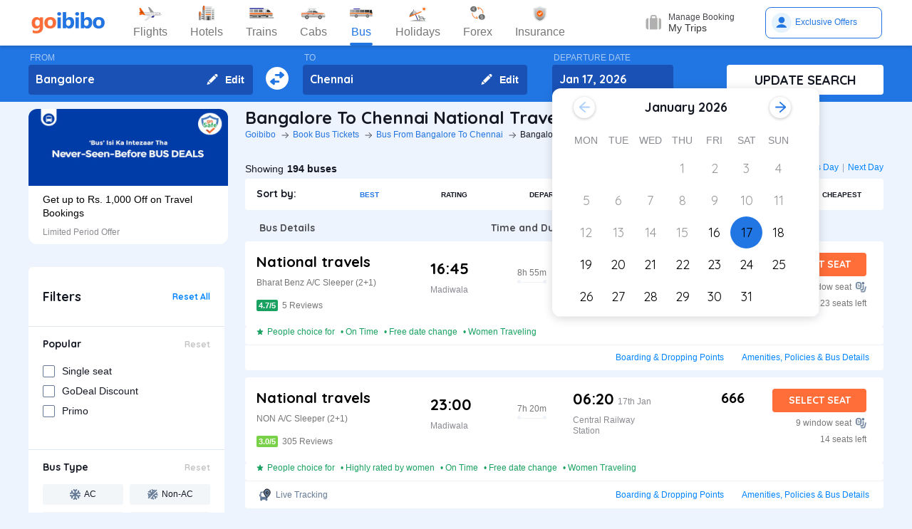

--- FILE ---
content_type: text/html; charset=utf-8
request_url: https://www.goibibo.com/bus/national-travels-buses-from-bangalore-to-chennai-online-booking-2323/
body_size: 71802
content:

    <!DOCTYPE html>
    <html lang="en" >
      <head>
        <script>
          var starttime = new Date();
        </script>
        <script type="application/ld+json">
    {"@context":"http://schema.org/","@type":"MobileApplication","name":"Goibibo App","offers":{"@type":"Offer","price":"0","priceCurrency":"INR"}
    ,"aggregateRating":{"@type":"AggregateRating","ratingValue":"4.6","reviewCount":"1798200"},"applicationCategory":"Travel","operatingSystem":"Android, iOS","URL":"https://play.google.com/store/apps/details?id=com.goibibo"}</script>
        <title data-react-helmet="true">National  Travels Bangalore to Chennai Bus Tickets Booking - Timings, Schedule, Fares &amp; Prices | Goibibo</title>
        <meta data-react-helmet="true" name="theme-color" content="#2d67b2"/><meta data-react-helmet="true" property="fb:app_id" content="122023101161980"/><meta data-react-helmet="true" property="fb:pages" content="239522418693"/><meta data-react-helmet="true" name="alexaVerifyID" content="l3rQIge7B2N_G1cQl0VZP0y7-nE"/><meta data-react-helmet="true" name="viewport" content="user-scalable=no, initial-scale=1, maximum-scale=1, minimum-scale=1, width=device-width, height=device-height, target-densitydpi=device-dpi"/><meta data-react-helmet="true" name="description" content="Book National  Travels Bangalore to Chennai bus tickets online with Goibibo. Check Bangalore to Chennai National  Travels bus ticket prices/fares, details, timings, and schedule."/><meta data-react-helmet="true" name="keywords" content="Bangalore to Chennai National  Travels, National  Travels buses from Bangalore to Chennai, Bangalore to Chennai bus booking, Bangalore to Chennai National  Travels fares, Bangalore to Chennai National  Travels bus prices"/><meta data-react-helmet="true" property="og:title" content="National  Travels Bangalore to Chennai Bus Tickets Booking - Timings, Schedule, Fares &amp; Prices | Goibibo"/><meta data-react-helmet="true" property="og:description" content="Book National  Travels Bangalore to Chennai bus tickets online with Goibibo. Check Bangalore to Chennai National  Travels bus ticket prices/fares, details, timings, and schedule."/><meta data-react-helmet="true" property="og:image" content="https://gos3.ibcdn.com/bus-default-1489655303.jpg"/><meta data-react-helmet="true" property="og:url" content="https://www.goibibo.com/bus/national-travels-buses-from-bangalore-to-chennai-online-booking-2323/"/><meta data-react-helmet="true" name="twitter:title" content="National  Travels Bangalore to Chennai Bus Tickets Booking - Timings, Schedule, Fares &amp; Prices | Goibibo"/><meta data-react-helmet="true" name="twitter:description" content="Book National  Travels Bangalore to Chennai bus tickets online with Goibibo. Check Bangalore to Chennai National  Travels bus ticket prices/fares, details, timings, and schedule."/>
        <link data-react-helmet="true" rel="shortcut icon" href="/favicon.ico"/><link data-react-helmet="true" rel="manifest" href="/manifest.json"/><link data-react-helmet="true" rel="preconnect" href="//goibibo.ibcdn.com/"/><link data-react-helmet="true" rel="dns-prefetch" href="//goibibo.ibcdn.com/"/><link data-react-helmet="true" rel="dns-prefetch" href="//www.googletagmanager.com"/><link data-react-helmet="true" rel="dns-prefetch" href="//www.google-analytics.com"/><link data-react-helmet="true" rel="icon" sizes="192x192" href="https://goibibo.ibcdn.com/hotelsnew/static/images/go@2x.png"/><link data-react-helmet="true" rel="shortcut icon" href="/favicon.ico"/><link data-react-helmet="true" href="https://www.goibibo.com/bus/national-travels-buses-from-bangalore-to-chennai-online-booking-2323/" rel="canonical"/><link data-react-helmet="true" href="https://goibibo.ibcdn.com/styleguide/css/combinedStyles.css" rel="stylesheet" type="text/css" media="all"/><link data-react-helmet="true" href="https://jsak.goibibo.com/pwa_v3/happy-header/8.0.0/ssr/header.css" rel="stylesheet" type="text/css" media="all"/>
        
        <style>
*,:after,:before{-webkit-tap-highlight-color:transparent;box-sizing:border-box;padding:0;margin:0;-webkit-font-smoothing:antialiased}::-webkit-scrollbar{display:none}input::-moz-placeholder{color:#a7aabc!important;font-weight:200!important}input::-ms-input-placeholder{color:#a7aabc!important;font-weight:200!important}input::-webkit-input-placeholder{color:#a7aabc!important;font-weight:200!important}a:focus,a:hover,input:focus{text-decoration:none;outline:0}.interlinkcardHeading{color:#141823}.seoStickyGutter{display:block;height:80px;width:100%}header.seoHeader{width:100%;background:#fff;display:flex!important;align-items:center;padding:10px 50px!important;box-shadow:0 2px 4px 0 rgb(0 0 0 / 15%);z-index:900;position:relative}.headerNav{display:flex}.headerNav li{display:flex;align-items:center;border:1px solid #e1e1e1;border-radius:18px;background:0 0;font-size:14px;color:#777;margin-left:10px;cursor:pointer;transition:all .4s ease;font-family:QuickSand,serif;font-weight:700}.headerNav li .nav-link{display:inline-flex;font-size:17px;color:#777;padding:8px 12px;align-items:center}.headerNav li .nav-link.active{color:#fff}.headerNav li.active{background:#2274e0;color:#fff;border:1px solid #2274e0}.headerSprite{background:url(https://gos3.ibcdn.com/bus_seo_header-1633492743.png) no-repeat;background-size:125px 200px;display:block;flex-shrink:0}.headerSprite.logo{width:104px;height:34px;background-position:0 0}.headerSprite.navIconFlights{width:24px;height:18px;background-position:-1px -39px;margin-right:5px}.headerSprite.navIconHotels{width:18px;height:18px;background-position:-4px -60px;margin-right:5px}.headerSprite.navIconBus{width:18px;height:18px;background-position:-5px -83px;margin-right:5px}.headerSprite.navIconTrains{width:17px;height:20px;background-position:-5px -125px;margin-right:5px}.headerSprite.navIconCabs{width:19px;height:16px;background-position:-4px -106px;margin-right:5px}.active .headerSprite.navIconFlights{background-position:-26px -39px}.pageActive, .pageNumber:hover{background-color: #ADD8E6;font-weight:900;}.pageNumber{padding:4px 6px;}.paginationSection{display:flex;flex-flow:wrap;justify-content:space-between;padding: 20px 5px;}.active .headerSprite.navIconHotels{background-position:-29px -60px}.active .headerSprite.navIconBus{background-position:-30px -83px}.active .headerSprite.navIconTrains{background-position:-30px -125px}.active .headerSprite.navIconCabs{background-position:-28px -106px}.headerSprite.editIcon{width:16px;height:16px;background-position:-56px -39px;margin-right:10px}.editIconSection{position:absolute;top:0;right:12px;display:flex;height:100%;align-items:center;height:100%;color:#fff;font-size:14px;font-weight:700;cursor:pointer}header .logo{margin-right:35px}.section{display:flex;width:100%;flex-direction:column;background-color:#eff3f8;position:relative}.innerSection{display:flex;flex-flow:column wrap;width:100%;max-width:1200px;background-color:#2276e3;margin:0 auto;padding-top:10px;padding-bottom:10px}.seoSearchWidget{width:100%;background-color:#2276e3;margin-bottom:10px;position:sticky;top:0;z-index:9;scroll-behavior:smooth;}.SearchWidgetSection{display:flex;flex-wrap:wrap;width:100%;align-items:flex-end}.swapIcon{display:flex;flex-flow:column wrap;width:10%;position:relative;padding-right:10px;padding-left:10px;padding-top:20px;-webkit-box-align:center;align-items:center;cursor:pointer}.searchSection{display:flex;flex-flow:row wrap;width:60%;padding-right:20px;position:relative}.dateSection{display:flex;flex-flow:column wrap;width:20%;padding-right:25px;padding-left:15px;position:relative}.searchBtnWrapper{display:flex;flex-flow:column wrap;width:20%;padding-left:20px;position:relative}.whiteBtn{display:flex;cursor:pointer;-webkit-box-pack:center;justify-content:center;height:42px;background-color:#fff;color:#141823;border:none;font-weight:700;border-radius:.4rem;-webkit-box-align:center;align-items:center;font-family:Quicksand;font-size:18px;font-weight:700}.searchWidgetLabel{color:#fff;padding-bottom:2px;padding-left:2px;opacity:.6;font-size:12px}.searchWidgetDeparture{background-color:#1951b5;color:#fff;border:none;font-size:16px;font-family:Quicksand;font-weight:700;display:block;width:170px;height:42px;padding:10px 10px 12px;line-height:1.3;border-radius:4px;flex-direction:row;align-items:center;cursor:pointer}.searchWidgetFrom{background-color:#1951b5;color:#fff;border:none;font-size:16px;font-family:Quicksand;font-weight:700;display:block;width:100%;height:42px;padding:10px 10px 12px;line-height:1.3;border-radius:4px;flex-direction:row;-webkit-box-align:center;align-items:center}.searchSectionInner{display:flex;flex-flow:column wrap;width:45%;position:relative}.offerCarousel{min-height:190px;min-width:280px;}.searchInfoSection{display:flex;flex-flow:row wrap;width:100%;padding-top:15px;padding-bottom:5px;-webkit-box-pack:justify;justify-content:space-between}.busDay{display:flex;flex-wrap:wrap;font-size:12px;color:#0084ff;text-decoration:none;cursor:pointer}.barSection{color:#647a97;opacity:.69;margin-right:5px;margin-left:5px;font-size:12px}.busCountSection,.busNextPrev{display:flex;flex-wrap:wrap;font-size:14px}.busCountTxt{padding-left:5px;font-size:14px;font-weight:700}.featuresList{display:flex;align-items:center;flex-wrap:wrap}.FeaturesListSection{box-shadow:rgb(185 186 210 / 30%) 0 1px 4px 0;width:100%;display:flex;padding:3px 5px 3px 15px;background-color:#eff3f8}.featuresList li{margin-right:10px;margin-top:4px}.featuresList li span{font-size:12px;padding-left:2px;color:#141823;vertical-align:text-top}h1,h2,h3,h4,h5,h6,p,ul{margin:0;list-style:none;padding:0}a{color:#0084ff;text-decoration:none;cursor:pointer}a:focus,a:hover{text-decoration:none;outline:0}.hide{display:none}.show{display:block}img{max-width:100%}.alignItemCenter{align-items:center}.marginRight10{margin-right:10px}.marginRight20{margin-right:20px}.textCenter{text-align:center}.textRight{text-align:right}.alignItemEnd{align-items:flex-end}.overflow{overflow:hidden}.blackText{color:#000}.darkGreyText{color:#4a4a4a}.greyText{color:#757575}.whiteText{color:#fff}.redText{color:#eb2026}.linkText{color:#2276e3}.darkGreenText{color:#249995}.blueText{color:#00a9ff}.liteBlueText{color:#a9d4f6}.greenText{color:#1a7971}.orangeText{color:#cf8100}.yellowText{color:#f5a623}.darkOrangeText{color:#f27239}.pinkText{color:#db6281}.font12{font-size:12px;line-height:12px}.relative{position:relative}.cancellationPolicy{border-collapse:collapse;width:100%;border: 1px solid;}.cancellationPolicy th,.cancellationPolicy td{border: 1px solid;padding:5px;}.makeFlex{display:flex}.makeFlex .flexTwo{flex:2;}.makeFlex.spaceBetween{justify-content:space-between}.flexOne{flex:1}.appendTop25{margin-top:25px}.appendBottom5{margin-bottom:5px}.appendBottom8{margin-bottom:8px}.appendBottom15{margin-bottom:15px}.appendBottom16{margin-bottom:16px}.appendBottom24{margin-bottom:24px}.appendLeft5{margin-left:5px}.marginRight30{margin-right:30px}.append10{margin:10px}.paddingTopBottom5{padding:5px 0;}.generalContentBlockBody{font-size:14px;color:#46484d;line-height:22px;padding:5px 0;}.whiteCardWrapper{display:flex;flex-direction:row;flex-wrap:wrap}.whiteCardWrapper .whiteCard:nth-child(odd){margin-right:12px}.whiteCardWrapper .whiteCard:nth-child(even){margin-left:12px}.whiteCardWrapper .sectionInfoOperator{margin-right:10px;margin-left:10px}.whiteCardWrapper .sectionInfoOperator:first-child{margin-left:0!important}.whiteCardWrapper .sectionInfoOperator:nth-child(3){margin-right:0}.sectionInfo{width:49%}.sectionInfoOperator{width:32%}.checkBoxWrapper label{position:relative;display:flex;cursor:pointer}.checkBoxWrapper input[type=checkbox]{cursor:pointer;position:absolute;left:0;z-index:11;width:18px;height:18px;opacity:0}.chkBoxText{flex:1;color:#333;font-size:14px;line-height:18px;padding-top:3px}.checkBoxWrapper .box{background:#fff;border:2px solid #647a97;border-radius:2px;display:inline-block;height:18px;margin:0 10px 0 0;position:relative;width:18px;top:2px}.checkBoxWrapper .check{border-color:#fff;border-image:none;border-style:none solid solid none;border-width:medium 2px 2px medium;height:10px;left:6px;position:absolute;top:3px;-webkit-transform:scale(1) rotate(45deg);-ms-transform:scale(1) rotate(45deg);transform:scale(1) rotate(45deg);-webkit-transition-delay:0.1s;transition-delay:0.1s;width:5px;z-index:1}.checkBoxWrapper input[type=checkbox]:checked~.box{border:none;background:#008cff}.bold{font-weight:700}body,html{font-family:roboto,Arial,Helvetica,sans-serif;background:#eef4fd}.quicksandBold{font-family:Quicksand,sans-serif}.acIcon,.backTopIcon,.blanketIcon,.charginPointIcon,.goSafeLocation,.headerDropDown,.liveTracking,.nearLocationIcon,.rightArrow,.searchIcon,.seaterIcon,.sleeperIcon,.starActive,.starInActive,.swapArrow,.waterBottleIcon,.windowSeatIcon{background-size:200px 200px;display:inline-block;font-size:0}.headerDropDown{display:flex;justify-content:center;align-items:center;transform:rotate(90deg);background-color: rgb(0 0 0 / 25%);;border-radius: 50%;width:18px;height:18px}.swapArrow{background-position:-2px -94px;width:24px;height:24px;margin-top:27px}.windowSeatIcon{background-position:-69px -23px;width:15px;height:15px}.starInActive{background-position:-68px -45px;width:12px;height:12px;margin-right:3px}.starActive{background-position:-50px -45px;width:12px;height:12px;margin-right:3px}.nearLocationIcon{background-position:-36px -66px;width:14px;height:13px;margin-right:3px}.backTopIcon{background-position:-2px -44px;width:14px;height:14px;margin-left:10px}.goSafeLocation{margin-right:8px;background-position:-2px -67px;width:28px;height:23px}.rightArrow{background-position:-25px -41px;width:20px;height:20px}.charginPointIcon{background-position:-23px -2px;width:14px;height:16px}.waterBottleIcon{background-position:-2px -21px;width:10px;height:17px}.blanketIcon{background-position:-62px -3px;width:19px;height:10px}.searchIcon{background-position:-3px -2px;width:14px;height:14px;position:absolute;top:10px;right:12px}.sleeperIcon{background-position:-42px -4px;width:15px;height:8px;margin-right:5px}.seaterIcon{background-position:-57px -25px;width:11px;height:10px}.liveTracking{background-position:-36px -21px;width:18px;height:19px;margin-left:5px}.acIcon{background-position:-18px -24px;width:14px;height:14px;margin-right:4px}.learnMoreSection{background:#fff;border-radius:4px;padding:12px 24px 12px 12px;display:flex;flex-direction:row;align-items:center;margin-bottom:16px}.contentCenter{align-items:center;display:flex}.cardInfoSection ul{flex:1;display:flex;flex-wrap:wrap}.cardInfoContent{flex:1}.travelTime p:first-of-type::after,.travelTime p:first-of-type::before{content:"";width:5px;height:5px;border-radius:4px;background:#eff3f8;position:absolute;top:17px}.rtcBus{width:100px}.goSafeLocationTxt{font-size:16px;color:#141823;flex:1}.showMoreList{font-size:12px;background:#f5f8fd;border-radius:4px;padding:6px;color:#2276e3;font-family:Quicksand;margin-left:28px}.sortByWrapper{display:flex;flex-flow:row wrap;width:100%;background-color:#fff;padding-left:16px;padding-right:16px;border-radius:4px;-webkit-box-align:baseline;align-items:baseline;margin-bottom:16px}.sortByHeading{display:flex;flex-flow:row wrap;padding-top:12px;padding-bottom:12px;width:15%}.sortByTxtSpan{font-weight:700;font-size:14px;font-family:Quicksand}.sortBySortingFilters{display:flex;flex-flow:row wrap;width:85%;-webkit-box-pack:justify;justify-content:space-between}.sortByFilterstxtSpan{font-weight:700;font-size:10px;padding:15px;display:flex;-webkit-box-align:center;align-items:center;cursor:pointer}.sortByFilterstxtSpan.active{color:#2276e3}.truncatelistHeading{width:216px;white-space:nowrap;overflow:hidden;text-overflow:ellipsis}.busDetails{padding-left:20px;width:345px}.hotelCard{width:305px;margin-right:24px;height:185px}.hotelImg{background:#d8d8d8;border:1px solid #979797;border-radius:4px;width:305px;height:100px;margin-bottom:8px;display:inline-block}.hotelPrice{font-size:24px;color:#141823;font-family:Quicksand}.hotelLoaction{font-size:14px;color:#777;margin-bottom:4px}.amenitiesNext button,.amenitiesPrev button,.filterNext button,.filterPrev button,.next button,.nextReview button,.prev button,.prevReview button{color:#fff;border:0;background:#fff}.amenitiesPrev button::after,.filterPrev button::after,.prev button::after,.prevReview button::after{content:"";border:solid #2276e3;border-width:0 3px 3px 0;padding:5px;position:absolute;left:-22px;transform:translate(-50%,-50%) rotate(135deg)}.filterHotel{width:285px;height:180px}.amenitiesNext button::after,.filterNext button::after,.next button::after,.nextReview button::after{content:"";border:solid #2276e3;border-width:0 3px 3px 0;padding:5px;position:absolute;top:0;left:45%;transform:translate(-50%,-50%) rotate(-45deg)}.filterPrev button{width:32px;height:32px;box-shadow:0 .1rem .4rem 0 rgb(0 0 0 / 25%);background-color:#fff;border-radius:50%;display:flex;align-items:center;justify-content:center;position:absolute;top:50%;transform:translateY(-50%);cursor:pointer;z-index:1;left:-10px;border:0}.filterPrev button::after{content:"";border:solid #2276e3;border-width:0 2px 2px 0;padding:4px;position:absolute;left:55%;top:50%;transform:translate(-50%,-50%) rotate(135deg)}.filterHotel{width:285px;height:180px}.filterNext button{width:32px;height:32px;box-shadow:0 .1rem .4rem 0 rgb(0 0 0 / 25%);background-color:#fff;border-radius:50%;display:-webkit-box;display:flex;align-items:center;justify-content:center;position:absolute;top:50%;transform:translateY(-50%);cursor:pointer;z-index:1;right:0;border:0}.filterNext button::after{content:"";border:solid #2276e3;border-width:0 2px 2px 0;padding:4px;position:absolute;left:45%;top:50%;transform:translate(-50%,-50%) rotate(-45deg)}.seoCarousel{width:100%}.sliderScroll,.sliderScrollAmenities,.sliderScrollReview{display:flex;overflow-x:auto;scroll-behavior:smooth}.filterSlider{display:flex;flex-direction:column;height:190px;width:280px;border-radius:12px;background-color:#fff}.sliderImg{border-radius:12px 12px 0 0;width:280px;height:108px;cursor:pointer}.sliderInfoSubtext{font-size:12px;color:#898b91;padding-top:10px}.sliderHeadInfo{font-size:14px;color:#000;line-height:1.4}.sliderInfoWrap{cursor:pointer;width:280px;display:flex;flex-direction:column;padding:10px 20px;height:95px;justify-content:flex-end}.sliderHeading{font-size:18px;color:#141823;margin-bottom:4px;font-family:Quicksand}.seoCarousel .sliderNav .carousel-arrow{border:solid #979797;border-width:0 1px 1px 0;display:inline-block;padding:4px}.seoCarousel .sliderNav .filterPrev button{position:absolute;left:-30px;top:25%;padding:0 8px!important;background:#fff;border:0}.seoCarousel .sliderNav{position:absolute;right:0;top:-50px}.seoCarousel .sliderNav .amenitiesPrev button,.seoCarousel .sliderNav .prev button,.seoCarousel .sliderNav .prevReview button{outline:0;border:0}.seoCarousel .sliderNav .filterNext button{position:absolute;right:0;top:25%;padding:0 8px!important;border-left:solid 1px #eaeaea!important;background:#fff;border:0}.seoCarousel .sliderNav .filterNext button{top:50%}.seoCarousel .sliderNav .filterPrev button{left:-17px;top:50%}.seoFaqWrap{display:flex;margin:0 auto;background:#fff;border-radius:6px;padding:20px 32px;flex-direction:column;margin-bottom:24px}.faqHeading{font-size:24px;line-height:32px;color:#141823;font-weight:700;font-family:quicksand;margin-bottom:20px}.seoFaqItem{display:flex;flex-direction:column;margin-bottom:20px}.seoFaqItem .faqQues{color:#46484d;font-weight:700;margin-bottom:8px}.seoFaqItem p{font-size:16px;color:#46484d;line-height:22px}.filterRow{justify-content:space-between;padding:20px;border-bottom:1px solid #e1e7ee}.filterRow h2{font-size:18px;color:#141823;font-family:"Quicksand Bold",sans-serif;margin-bottom:1px}.seoHeading h1, h2{font-size:24px;color:#141823;font-weight:700;font-family:quicksand;margin-bottom:4px;text-transform:capitalize;}.seoBreadcrumbActive{font-size:12px;color:#141823;text-transform:capitalize;}.seoBreadcrumb{display:flex;align-items:center;margin-bottom:16px;text-transform:capitalize;}.seoBreadcrumb li{position:relative;padding-right:24px}.seoBreadcrumb li:last-child::after,.seoBreadcrumb li:last-child::before{display:none}.seoBreadcrumb li::before{content:"";position:absolute;display:block;width:1px;height:8px;background-color:#4f525a;-webkit-transform:rotate(-90deg) translate(15px,4px);-ms-transform:rotate(-90deg) translate(15px,4px);transform:rotate(-90deg) translate(15px,4px);right:15px;top:20px}.seoBreadcrumb li::after{content:"";display:block;width:6px;height:6px;border-top:1px solid #4f525a;border-left:1px solid #4f525a;-webkit-transform:rotate(135deg);-ms-transform:rotate(135deg);transform:rotate(135deg);position:absolute;top:6px;right:7px}.seoBreadcrumb li a{color:#2274e0;font-size:12px;line-height:16px}.seoDescTitle{max-width:89.6rem;width:89.6rem;font-size:16px;line-height:22px;background:#fff;border-radius:4px;padding:12px;color:#141823;margin-bottom:24px}.seoListingTable{width:100%;border:none;outline:0}.seoListingTable{display:flex;align-items:flex-start;background:#fff;border-radius:4px;padding:16px 24px 12px 16px;margin-top:8px}.listingTableSection{width:100%}.seoListingTable td:first-of-type{width:25%}.seoListingTable td:nth-child(2){width:40%;display:flex;align-items:center;justify-content:space-between;flex-direction:column;margin-left:20px}.travellerName{width:250px}.listTypeTableSection .travellerName{width:350px}.seoListingTable td:nth-child(3){width:15%;display:flex;flex-direction:column;text-align:right;flex:1}.seoListingTable td:last-of-type{width:20%;display:flex;flex-direction:column;align-items:flex-end}.travelAgency{font-size:20px;font-family:quicksand;color:#000;font-weight:700;margin-bottom:8px}.busDuration,.rtcbusType{font-size:12px;line-height:16px;color:#757575;margin-bottom:16px}.RatingReview{display:flex;align-items:center;font-size:12px;color:#777;margin-bottom:10px}.RatingTag{background:#f39c12;border-radius:2px;font-size:11px;padding:1px 3px;font-weight:700;color:#fff}.FromInfo{display:flex;flex-direction:column;width:110px;overflow-wrap:break-word;margin-right:12px}.FromInfo p:first-of-type{display:flex;font-size:22px;font-weight:700;font-family:quicksand;color:#000;margin-bottom:8px}.FromInfo p:first-of-type span{font-size:12px;color:#898b91;font-family:Arial,Helvetica,sans-serif;font-weight:400;align-items:flex-end;margin-bottom:3px;display:flex}.FromInfo p:nth-child(2){font-size:12px;color:#898b91}.travelTime{display:flex;flex-direction:column;font-size:12px;color:#777;text-align:center;margin-right:37px}.travelTime p:first-of-type{border-bottom:solid 1px #eff3f8;padding-bottom:5px;margin-bottom:5px;position:relative}.travelTime p:first-of-type::after{left:0}.travelTime p:first-of-type::before{right:0}.price{font-size:20px;font-weight:700;font-family:quicksand;color:#000;margin-bottom:8px;text-align:right}.orgPrice{font-size:12px;color:#777;text-align:right}.selectSeat{outline:0;border:none;background:#ff6d38;width:132px;height:33px;line-height:33px;color:#fff;font-weight:700;border-radius:4px;font-family:quicksand;font-size:14px;margin-bottom:8px;text-align:center}.windowSeat{font-size:12px;display:flex;align-items:center;color:#777;text-align:right;justify-content:right;margin-bottom:8px}.seatLeft{font-size:12px;text-align:right;color:#777}.tableHeading th{color:#4b4d52;font-family:quicksand;font-size:14px}.busInfo{font-size:12px;color:#777;font-family:Arial,Helvetica,sans-serif;font-weight:400;padding-left:35px;flex:1}.marginBottom0{margin-bottom:0}.busInfo p:first-of-type{font-size:20px;font-weight:700;font-family:quicksand;color:#000;margin-bottom:8px}.busesInfo{font-size:20px;font-weight:700;font-family:quicksand;color:#000;margin-bottom:5px;text-align:right}.travelerImg{width:73px;height:73px;border-radius:4px;background:#d8d8d8;border:1px solid #979797;margin-right:18px}.viewMoreBuses{background:#d1e5ff;border-radius:4px;padding:26px 0;color:#2274e0;font-size:18px;font-family:quicksand;font-weight:700;text-align:center;margin-top:24px}.whiteCard h2{font-size:24px;color:#141823;font-family:Quicksand;font-weight:700}.viewBusesRoute{display:flex;flex-direction:row;justify-content:space-between;background:#fff;padding:32px 56px 32px 40px;border-radius:6px;color:#2274e0;font-size:18px;font-family:quicksand;font-weight:700;margin-bottom:24px}.infoTxt{font-size:14px;color:#46484d;margin-top:8px;line-height:20px}.infoLink{font-size:14px;padding:3px}.cardInfoContent,.cardInfoSection{display:flex;flex-direction:row;margin-top:20px;justify-content:space-between;max-height:150px;overflow-x:scroll}.cardInfoSection.heightAuto{max-height:max-content;}.cardInfoContent ul li,.cardInfoSection ul li{margin-bottom:16px;margin-right:30px;width:230px;font-size:14px;color:#777;white-space:nowrap;overflow:hidden;text-overflow:ellipsis}.cardInfoContent ul li a,.cardInfoSection ul li a{font-size:14px;color:#2274e0}.spaceSection{width:20px}.ContentWrapper{width:1200px;margin:0 auto;margin-bottom:70px}.contentSection{display:flex;justify-content:space-between;margin-bottom:34px}.LftSection{width:285px;order:1}.filterSection{background:#fff;border-radius:6px;margin-bottom:16px}.RgtSection{width:calc(1200px - 304px);order:2}.whiteCard{border-radius:6px;background:#fff;padding:20px 32px;margin-bottom:24px}.backTopSection{background:#fff;border-radius:6px;padding:16px 0;display:flex;align-items:center;justify-content:center;color:#141823;font-size:16px;font-family:Quicksand}.makeFlex{display:-webkit-box;display:-webkit-flex;display:-moz-box;display:-ms-flexbox;display:flex}.makeColumn{flex-direction:column!important}.filterSectionRow{border-bottom:1px solid #e3e7eb;padding:20px}.imgWrapper{width:24px;height:24px;background:#f3f6f8;border-radius:2px;margin-right:8px;display:flex;align-items:center;justify-content:center}.filterSectionRow:last-child{margin-bottom:0}.filterSectionRow h3{font-size:14px;color:#141823;font-family:"Quicksand Bold",sans-serif;margin-bottom:16px}.filterTabsWrapper{display:flex;flex-wrap:wrap;justify-content:space-between}.filterTabs{width:118px;height:28px;border-radius:4px;background:#f3f6f8;display:flex;align-items:center;color:#0a2549;font-size:11px;justify-content:center;cursor:pointer;margin-bottom:8px}.filterTabs.active{background:#2276e3;color:#fff;font-weight:700}.searchFeildWrapper{position:relative;margin-bottom:20px}.searchFeildWrapper input::placeholder{color:#9b9b9b}.searchFeildWrapper input[type=text]{border:1px solid #979797;padding:8px 10px 8px 14px;width:100%;border-radius:4px;height:36px;font-weight:400;font-family:Quicksand;font-size:12px;color:#898b91;outline:0}.mFilterHeader,.mobildFilterBtn,.mobileFilterRow{display:none}.mFilterHeader .crossIcon{display:none}input::placeholder{color:#4a4a4a;font-weight:700;opacity:1}input:-ms-input-placeholder{color:#4a4a4a;font-weight:700}input::-ms-input-placeholder{color:#4a4a4a;font-weight:700}.travellerInfoSection{display:flex}.learnMoreTxt{font-size:16px;color:#2276e3;font-weight:700;margin-left:8px}.busesCount,.mobileOnly{display:none}.footerWrapper{background:#fff;padding-top:40px;padding-bottom:60px}.footerContent{width:1280px;margin:0 auto;flex-wrap:wrap}.footerBlock{flex:1;width:206px}.footerBlock .footerHeading{font-size:18px;color:#141823;font-family:quicksand;margin-bottom:16px;font-weight:700}.footInfo li{margin-bottom:12px;width:200px;white-space:nowrap;overflow:hidden;text-overflow:ellipsis}.footInfo li a{color:#757575;font-size:14px;color:#0084ff}.footerSection{border-bottom:1px solid #d8d8d8;padding-bottom:20px;display:flex;flex-direction:row}.followUsSection{display:flex;justify-content:space-between;align-items:flex-end;padding:20px 0;border-bottom:1px solid #d8d8d8}.followIcons img{margin-right:10px}.followTxt{color:#141823;font-size:18px;font-family:quicksand;margin-bottom:10px}.bankInfo{justify-content:flex-end;display:flex}.allRightSection{display:flex;justify-content:space-between;align-items:flex-end;padding:20px 0}.allRightSubContent img{margin-right:18px}.copyrightText{font-size:12px;color:#777;text-align:right}.mobileHeaderWrapper{background-color:#2276e3;min-height:60px;width:100vw;z-index:1;top:0;position:fixed;padding:12px 20px}.headerLeftIcon{width:36px;display:flex;flex-direction:column}.headerLeftIcon span{width:18px;height:2px;margin-bottom:3px;background:#fff}.headerDateTxt{color:#fff;font-size:12px;margin-right:8px}.headerRouteTxt{color:#fff;font-size:16px;margin-bottom:2px;font-family:quicksand}.overlayBg{background-color:rgba(0,0,0,.5);z-index:2;width:100vw;position:absolute;height:100vh;top:0}.headerOverlaySection{position:relative;z-index:4;width:100%;top:0;box-shadow:rgb(0 0 0) 1px 0 0;background:#fff;top:20px}.widgetSection{border-bottom:1px solid #eff3f8}.widgetTab{padding:16px 10px 7px 26px}.updateBtn{display:flex;padding:10px 8px}.departWidget{padding:17px 10px 6px 26px}.widgetHeading{font-size:12px;color:#777;margin-bottom:4px}.widgetTxt{font-size:18px;color:#141823;font-family:quicksand;margin-bottom:2px}.updateSearch{background-color:#ff6d38;border-radius:8px;padding:12px 0;color:#fff;width:100%;text-align:center;font-size:16px;font-family:quicksand}.headerOverlayMain{display:none}.widgetTabRight{display:flex;flex-direction:column;align-items:flex-end}.operatorsContentScetion{margin-bottom:0}.moreBtn{margin-bottom:40px}.appendTop13{margin-top:13px}.appendTop16{margin-top:16px}.busImg{margin-right:16px}.seoCarousel .sliderNav.sliderNavOperators{top:-32px;right:30px}.whiteCardOperators{padding:20px 16px 24px 16px}.amenitiesList{margin-right:32px;text-align:center}.amenitiesListItem{font-size:12px;color:#777;margin-top:6px}.height30{height:30px}.sliderCard{min-width:198px;margin-right:40px}.dateText{font-size:14px;color:#777;margin-left:5px}.cardInfoHeading{font-size:14px;color:#777;margin-bottom:8px;font-weight:700}.cardInfoDisc{font-size:16px;color:#777}.tagGreen{background:#18a160}.redTag{background:#ff3a5c}.infoSection{margin-top:8px;color:#46484d;font-size:14px;margin-bottom:16px;line-height:20px}.leftContentTxt{width:198px;font-size:16px;color:#141823;font-family:quicksand;font-weight:700}.rightContentTxt{font-size:14px;color:#141823}.cardInfoWrapper{display:flex}.listingHeading{font-size:24px;color:#141823;font-family:quicksand;font-weight:700;margin-bottom:16px;margin-top:24px;}.noResult{background:#fff;border-radius:4px;padding:40px;width:100%;display:flex;align-items:center;justify-content:center;flex-direction:column;margin-top:38px}.noResultText{font-size:16px;color:#2276e3;font-weight:700;padding-top:20px;padding-bottom:10px}.operatorsTable td:first-of-type{width:32%}.operatorsTable td:nth-child(2){width:38%}.listTypeTableSection .operatorsTable td:nth-child(2){width:25%}.operatorsTable td:nth-child(3){width:12%}.listTypeTableSection .operatorsTable td:nth-child(3){text-align:center}.listTypeTableSection .operatorsTable td:nth-child(4){width:12%}.operatorsTable td:last-of-type{width:18%}.width300{width:300px}.width350{width:350px}.busTypeInfo{font-size:16px;color:#46484d;line-height:22px}.errorMsgOperatots{font-family:Quicksand;font-weight:400;color:#000;font-size:20px;padding-bottom:20px}.travelPass .discountTxt{font-weight:400;font-size:16px;line-height:20px;color:#141823;max-width:700px;margin-top:8px;margin-bottom:16px}.travelPass .copyBtn{all:unset;padding:8px 16px;font-weight:700;font-size:12px;line-height:16px;text-align:center;color:#2276e3;background-color:#fff;border-style:dashed;border-color:#2276e3;cursor:pointer}.whiteCard.travelPass{background:url("https://gos3.ibcdn.com/busBannerWeb-1652854912.png") no-repeat}.routeInformation .routeTable{margin-top:2px}.routeInformation .infoTitle{width:180px;font-weight:500;font-size:14px;line-height:18px}.routeInformation .infoText{text-align:left;font-weight:400;font-size:14px;line-height:16px;padding-right:40px}.nfContentH{width:1280px;margin:auto;flex-wrap:wrap;padding-top:3rem;padding-bottom:10rem}.nfContentText{font-size:12rem;font-weight:700;color:#cdcdcd}.nfContentSubText{font-size:5rem;font-weight:700;color:#cdcdcd}.nfContentSubText1{font-size:3rem;font-weight:700}@media screen and (max-width:768px){.whiteCard.travelPass{background:url("https://gos3.ibcdn.com/busBannerMobile-1652854979.png");height:171px;background-size:contain;background-repeat:round}.travelPass .discountTxt{font-size:12px;line-height:12px}.travelPass .copyBtn{font-size:12px;line-height:16px;padding:4px 8px}.sortBySortingFilters{width:100%;justify-content:inherit}.sortByWrapper{padding:0;box-shadow:rgb(185 186 210 / 30%) 0 1px 4px 0}.sortByFilterstxtSpan{padding:8px 0;border-right:1px solid #e5e5e5;justify-content:center;flex:1;color:#647a97}.sortByFilterstxtSpan:last-child{border-right:0}.searchInfoSection{padding:12px}.offerCarousel{display:none}.errorMsgOperatots{font-size:14px;padding:15px 10px 10px;background:#fff}.mobileNoResult{font-family:Quicksand;font-size:16px;font-weight:700;color:#141823;padding:15px}.knowMoreLink{font-size:14px;color:#2274e0;font-family:quicksand;font-weight:700}.cardInfoWrapper{display:none}.listingHeading{font-size:16px;padding-left:12px;margin-bottom:10px}.seatLeft{display:none}.busDuration{margin-bottom:8px}.busTypeInfo{font-size:14px;line-height:20px}.sectionInfoOperator{width:100%}.whiteCardWrapper .whiteCard:nth-child(odd){margin-right:0}.whiteCardWrapper .whiteCard:nth-child(even){margin-left:0}.whiteCardWrapper .sectionInfoOperator{margin-right:0;margin-left:0}.firstListBtn{width:100%!important}.busesInfoSection{position:absolute;top:10px;right:12px}.seoListingTable td:last-of-type{width:40%}.sliderNavSlider{display:none}.whiteCard{border-radius:0}.whiteCardWrapper .sectionInfo{width:100%;border-radius:0;margin-left:0!important;margin-right:0!important}.showBusBtn{background:#2276e3;border-radius:50px;border:0;outline:0;padding:8px 12px;font-size:14px;color:#fff}.busesInfoMobile{font-size:16px;font-weight:700;font-family:quicksand;color:#141823;text-align:right;margin-bottom:8px}.desktopOnly{display:none}.downArrow{border:solid #fff;border-width:0 2px 2px 0;display:inline-block;padding:3px;transform:rotate(44deg);margin-bottom:2px;margin-left:4px}.travelerImg{width:50px;height:50px;margin-right:12px}.busesCount{font-size:12px;color:#777;display:block}.backTopSection,.busInfo,.sliderNav,.sortByHeading{display:none}.mobileOnly{display:block}.crossPrice{font-size:14px;color:#777;margin-bottom:4px;text-decoration:line-through;text-align:right}.listingPrice{color:#141823;font-size:18px;font-family:Quicksand}.filterHotel{margin-right:10px}.hotelCard{margin-right:16px}.seoListingTable td:nth-child(3){display:none}.listTypeTableSection .operatorsTable td:nth-child(3){align-self:flex-end}.listTypeTableSection .seoListingTable td:nth-child(3){display:flex}.listTypeTableSection .operatorsTable td .sub_txt{display:block;font-size:10px}.listTypeTableSection td:nth-child(4){display:none}.firstRowList td:nth-child(3){align-self:auto}.faqHeading{font-size:16px;margin-bottom:16px}.seoFaqItem .seoFaqItem,.seoFaqItem p{font-size:14px}.seoFaqWrap{padding:12px 16px}.cardInfoSection{margin-top:16px}.whiteCard{padding:12px 16px;margin-bottom:16px}.whiteCard h2{font-size:16px}.viewBusesRoute{padding:12px 16px;font-size:16px;align-items:center;margin-bottom:16px}.viewBusesRoute p{width:80%}.travelTime{margin-right:18px}.FromInfo p:first-of-type span{display:none}.FromInfo{width:50px;align-items:flex-start}.FromInfo p:nth-child(2),.selectSeat,.windowSeat{display:none}.travelAgency{font-size:18px;margin-bottom:1px}.rtcbusType{font-size:11px;margin-bottom:6px}.viewMoreBuses{margin-top:16px;font-size:16px;border-radius:8px;margin:16px 24px 12px 24px;padding:12px 0}.contentSection{margin-bottom:16px;flex-direction:column}.RatingReview{font-size:11px;margin-bottom:15px}.FromInfo p:first-of-type{font-size:16px;margin-bottom:0}.seoListingTable{padding:10px;border-radius:0;flex-wrap:wrap}.learnMoreTxt{font-size:12px}.seoListingTable td:nth-child(2){width:60%;align-self:flex-end;margin-left:0;align-items: self-start;}.travellerName{width:100%}.firstList .travellerInfoSection{flex-direction:row}.seoListingTable td:first-of-type{width:100%;position:relative}.tagsName{position:absolute;top:0;right:0}.seoListingTable td.firstList:first-of-type{width:100px;flex:1}.cardInfoSection{flex-direction:column}.spaceSection{display:none}.seoHeading h1, h2{white-space:nowrap;overflow:hidden;text-overflow:ellipsis;font-size:16px;margin-bottom:8px;padding:0 12px}.learnMoreSection{border-radius:0;padding:12px 8px;margin-bottom:0}.goSafeLocationTxt{font-size:12px}.seoBreadcrumb{padding:0 12px;margin-bottom:12px}.seoDescTitle{font-size:12px;line-height:16px;border-radius:0;padding:8px;margin-bottom:8px;width: 100%;}.ContentWrapper,.LftSection,.RgtSection{width:100%}.ContentWrapper{flex-direction:column;margin-top:70px;margin-bottom:0}.filterSection{display:none}.allRightSection,.followUsSection{display:none}.footerSection{border-bottom:0;padding-bottom:20px;flex-direction:column}.footerContent{width:100%}.footerBlock{width:inherit;padding:0 24px}.footerBlock .footerHeading{font-size:14px;margin-bottom:8px}.footInfo{margin-bottom:16px}.footInfo li{width:inherit;margin-bottom:16px}.footInfo li a{font-size:12px}}.marginT10{margin-top:10px}.cpointer{cursor:pointer}.nfContentH{width:320px;margin:auto;flex-wrap:wrap;padding-top:3rem;padding-bottom:10rem}.nfContentText{font-size:12rem;font-weight:700;color:#cdcdcd}.nfContentSubText{font-size:5rem;font-weight:700;color:#cdcdcd}.nfContentSubText1{font-size:3rem;font-weight:700}.PersuasionTag{display: flex;color: #18A160;-items: center;width: 100%;margin-bottom: 10px;}.PersuasionTag img {width: 0.9rem;height: 0.9rem;margin-right: 0.6rem;}.PersuasionTag ul {display: flex;}.container {padding-left: 0.8rem;}.licontainer {padding-left: 0.8rem;}.OfferDetailsDiv {display: flex;flex-wrap: wrap;flex-direction: row;background: rgba(255, 194, 74, 0.1);border-radius: 3rem;padding-right: 0.8rem;align-items: center;margin-top: 10px;justify-content: center;}.OfferTxtBusCard {color: #846418;font-size: 0.9rem;padding-left: 0.5rem;font-weight: bold;}.InnerContentLayoutDiv {display: flex;flex-wrap: wrap;align-items: center;position: relative;}.TextSpanBusCard {display: flex;flex-wrap: wrap;color: #647a97;font-size: 1.2rem;align-items: center;font-weight: medium;padding-left: 0.5rem;}.seoListingContainer {margin: 10px 0;}.pTagContainer {display: flex;align-items: flex-start;background: #fff;border-radius: 4px;padding: 0px 24px 0px 16px;}.busDetailsContainer {display: flex;flex-wrap: wrap;width: 100%;background-color: #ffffff;border-bottom-left-radius: 0.4rem;border-bottom-right-radius: 0.4rem;border-top: 1px solid #eff3f8;padding: 1rem 2rem;align-items: center;justify-content: space-between;}.seoListingTableForCard {border-bottom-right-radius: 0;border-bottom-left-radius: 0;}.BoadingElink {font-size: 1.2rem;padding-left: 2.5rem;display: flex;flex-wrap: wrap;color: #0084ff;text-decoration: none;cursor: pointer;}.AmminitiesInnerLayoutDiv {display: flex;flex-flow: row wrap;justify-content: space-between;align-items: center;margin-left: auto;}.seoListingTableForCard td:nth-child(2) {width: 40%;}.discountTag {background: #D1E5FF;padding: 4px 5px;border-radius: 2px;font-size: 11px;color: #141823;margin-bottom: 20px;margin-top: 4px;cursor: pointer;}.rtcBusForCard {width: auto;} @media screen and (max-width:768px) {.priceGoDealMobile{margin-top:-20px;} .busDetailsContainer {display: none;}.pTagContainer {display: none;}.seoListingTableForCard td:nth-child(2) {width: 60%;}.showBusBtnBusCard {color: #2276E3;font-weight: 700;font-size: 12px;line-height: 15px;background: #fff;border: #fff;padding: 0;} .showBusBtnBusCard .downArrow {border-color: #2276E3;}.rtcBusForCard {width: 150px;}.rtcCardMobileOnly {display: flex;flex-direction: column;align-items: flex-end;margin-top: 6px;}.busesCountMobile {font-size: 11px;margin-bottom: 4px;}.rtcListingMobile {padding-bottom: 11px;}.discountTag {margin-bottom: 0;margin-top: 0; }.rtcFlexMobile {align-items: center;}}.listingPriceMobile{text-align: right;}.howToBookList{list-style-type:decimal;padding:10px 20px}

    </style>  
        <style data-styled="true" data-styled-version="5.3.11">@import url('https://fonts.googleapis.com/css?family=Quicksand:400,700&display=swap');/*!sc*/
html{font-size:10px;}/*!sc*/
html,.scroll-container{overflow-y:scroll;}/*!sc*/
html.modal-open{overflow:hidden;}/*!sc*/
body.moda-open{overflow:inherit;}/*!sc*/
@media (prefers-reduced-motion){html,.scroll-container{-webkit-scroll-behavior:auto;-moz-scroll-behavior:auto;-ms-scroll-behavior:auto;scroll-behavior:auto;}}/*!sc*/
*{padding:0;margin:0;-webkit-box-sizing:border-box;-moz-box-sizing:border-box;box-sizing:border-box;}/*!sc*/
.headerBox{z-index:99;}/*!sc*/
.oh{height:110vh;overflow-y:hidden;position:fixed;width:100%;margin:0px auto;}/*!sc*/
body{background:#eef4fd;color:#141823;font:400 1.2rem/1.33 "Helvetica Neue",Helvetica,Arial,sans-serif;-webkit-font-smoothing:antialiased;-moz-osx-font-smoothing:grayscale;}/*!sc*/
data-styled.g2[id="sc-global-eNOVis1"]{content:"sc-global-eNOVis1,"}/*!sc*/
.fTxLcl{width:1.5rem;height:1.5rem;fill:#accff9;cursor:pointer;}/*!sc*/
data-styled.g46[id="sc-gEvEer"]{content:"fTxLcl,"}/*!sc*/
.gnqiTU{width:1.5rem;height:1.5rem;fill:#2276e3;cursor:pointer;}/*!sc*/
data-styled.g47[id="sc-eqUAAy"]{content:"gnqiTU,"}/*!sc*/
.geGAxR{width:100%;display:-webkit-box;display:-webkit-flex;display:-ms-flexbox;display:flex;-webkit-flex-direction:column;-ms-flex-direction:column;flex-direction:column;}/*!sc*/
data-styled.g48[id="sc-fqkvVR"]{content:"geGAxR,"}/*!sc*/
.kUmgeZ{display:-webkit-box;display:-webkit-flex;display:-ms-flexbox;display:flex;-webkit-flex-wrap:wrap;-ms-flex-wrap:wrap;flex-wrap:wrap;-webkit-flex-direction:row;-ms-flex-direction:row;flex-direction:row;width:100%;border-bottom:0.1rem solid #eff3f8;-webkit-flex-direction:column;-ms-flex-direction:column;flex-direction:column;display:-webkit-box;display:-webkit-flex;display:-ms-flexbox;display:flex;}/*!sc*/
data-styled.g49[id="sc-dcJsrY"]{content:"kUmgeZ,"}/*!sc*/
.cYWNIx{width:100%;display:-webkit-box;display:-webkit-flex;display:-ms-flexbox;display:flex;-webkit-flex-direction:column;-ms-flex-direction:column;flex-direction:column;}/*!sc*/
data-styled.g50[id="sc-iGgWBj"]{content:"cYWNIx,"}/*!sc*/
.eUCUPu{display:-webkit-box;display:-webkit-flex;display:-ms-flexbox;display:flex;-webkit-flex-direction:row;-ms-flex-direction:row;flex-direction:row;font-family:Quicksand;font-size:1.8rem;padding-bottom:1.5rem;padding-top:1.5rem;padding-left:2.5rem;padding-right:2.5rem;font-weight:bold;}/*!sc*/
data-styled.g51[id="sc-gsFSXq"]{content:"eUCUPu,"}/*!sc*/
.cAtmCA{width:100%;display:-webkit-box;display:-webkit-flex;display:-ms-flexbox;display:flex;-webkit-flex-direction:column;-ms-flex-direction:column;flex-direction:column;padding-top:0.2rem;padding-left:2.5rem;padding-right:2.5rem;padding-bottom:0.5rem;border-right:0.1rem solid #eff3f8;}/*!sc*/
data-styled.g53[id="sc-imWYAI"]{content:"cAtmCA,"}/*!sc*/
.bMxYqU{display:-webkit-box;display:-webkit-flex;display:-ms-flexbox;display:flex;-webkit-flex-wrap:wrap;-ms-flex-wrap:wrap;flex-wrap:wrap;-webkit-flex-direction:row;-ms-flex-direction:row;flex-direction:row;-webkit-align-items:center;-webkit-box-align:center;-ms-flex-align:center;align-items:center;-webkit-box-pack:start;-webkit-justify-content:flex-start;-ms-flex-pack:start;justify-content:flex-start;}/*!sc*/
.bMxYqU li{width:4.5rem;height:3.5rem;-webkit-box-pack:center;-webkit-justify-content:center;-ms-flex-pack:center;justify-content:center;display:-webkit-box;display:-webkit-flex;display:-ms-flexbox;display:flex;-webkit-flex-wrap:wrap;-ms-flex-wrap:wrap;flex-wrap:wrap;-webkit-flex-direction:column;-ms-flex-direction:column;flex-direction:column;-webkit-align-items:center;-webkit-box-align:center;-ms-flex-align:center;align-items:center;font-size:1.4000000000000001rem;color:#898b91;}/*!sc*/
data-styled.g54[id="sc-jXbUNg"]{content:"bMxYqU,"}/*!sc*/
.bUGgCx{display:-webkit-box;display:-webkit-flex;display:-ms-flexbox;display:flex;-webkit-flex-wrap:wrap;-ms-flex-wrap:wrap;flex-wrap:wrap;-webkit-flex-direction:row;-ms-flex-direction:row;flex-direction:row;-webkit-align-items:center;-webkit-box-align:center;-ms-flex-align:center;align-items:center;-webkit-flex-wrap:wrap;-ms-flex-wrap:wrap;flex-wrap:wrap;-webkit-box-pack:start;-webkit-justify-content:flex-start;-ms-flex-pack:start;justify-content:flex-start;}/*!sc*/
.bUGgCx li{display:-webkit-box;display:-webkit-flex;display:-ms-flexbox;display:flex;-webkit-flex-direction:column;-ms-flex-direction:column;flex-direction:column;width:4.5rem;height:4.5rem;-webkit-box-pack:center;-webkit-justify-content:center;-ms-flex-pack:center;justify-content:center;}/*!sc*/
.bUGgCx li.selectedDate{background:#2276e3;border-radius:50%;overflow:hidden;}/*!sc*/
color:white .sc-dhKdcB li.selectedDate span:hover{background:#2276e3;color:white;}/*!sc*/
.bUGgCx li span{width:100%;display:-webkit-box;display:-webkit-flex;display:-ms-flexbox;display:flex;-webkit-flex-direction:column;-ms-flex-direction:column;flex-direction:column;font-size:1.8rem;color:black;font-family:Quicksand;-webkit-align-items:center;-webkit-box-align:center;-ms-flex-align:center;align-items:center;cursor:pointer;}/*!sc*/
.bUGgCx li span:hover{width:4.5rem;height:4.5rem;background-color:#eef4fd;display:-webkit-box;display:-webkit-flex;display:-ms-flexbox;display:flex;-webkit-flex-direction:column;-ms-flex-direction:column;flex-direction:column;-webkit-box-pack:center;-webkit-justify-content:center;-ms-flex-pack:center;justify-content:center;}/*!sc*/
.bUGgCx li span.partial{width:4.5rem;height:4.5rem;background-color:#eef4fd;display:-webkit-box;display:-webkit-flex;display:-ms-flexbox;display:flex;-webkit-flex-direction:column;-ms-flex-direction:column;flex-direction:column;-webkit-box-pack:center;-webkit-justify-content:center;-ms-flex-pack:center;justify-content:center;}/*!sc*/
.bUGgCx li span.leftactive{font-weight:bold;width:4.5rem;height:4.5rem;background-color:#2276e3;display:-webkit-box;display:-webkit-flex;display:-ms-flexbox;display:flex;-webkit-flex-direction:column;-ms-flex-direction:column;flex-direction:column;color:#ffffff;-webkit-box-pack:center;-webkit-justify-content:center;-ms-flex-pack:center;justify-content:center;border-top-left-radius:50%;border-bottom-left-radius:50%;}/*!sc*/
.bUGgCx li span.rightactive{font-weight:bold;width:4.5rem;height:4.5rem;background-color:#2276e3;display:-webkit-box;display:-webkit-flex;display:-ms-flexbox;display:flex;-webkit-flex-direction:column;-ms-flex-direction:column;flex-direction:column;color:#ffffff;-webkit-box-pack:center;-webkit-justify-content:center;-ms-flex-pack:center;justify-content:center;border-top-right-radius:50%;border-bottom-right-radius:50%;}/*!sc*/
data-styled.g55[id="sc-dhKdcB"]{content:"bUGgCx,"}/*!sc*/
.bmebGJ{display:-webkit-box;display:-webkit-flex;display:-ms-flexbox;display:flex;-webkit-flex-wrap:wrap;-ms-flex-wrap:wrap;flex-wrap:wrap;-webkit-flex-direction:row;-ms-flex-direction:row;flex-direction:row;-webkit-align-items:center;-webkit-box-align:center;-ms-flex-align:center;align-items:center;width:100%;-webkit-box-pack:space-around;-webkit-justify-content:space-around;-ms-flex-pack:space-around;justify-content:space-around;}/*!sc*/
data-styled.g59[id="sc-cwHptR"]{content:"bmebGJ,"}/*!sc*/
.hGcpcp{display:-webkit-box;display:-webkit-flex;display:-ms-flexbox;display:flex;-webkit-flex-wrap:wrap;-ms-flex-wrap:wrap;flex-wrap:wrap;-webkit-flex-direction:row;-ms-flex-direction:row;flex-direction:row;width:100%;}/*!sc*/
data-styled.g60[id="sc-jEACwC"]{content:"hGcpcp,"}/*!sc*/
.cIlxpY{width:3rem;height:3rem;display:-webkit-box;display:-webkit-flex;display:-ms-flexbox;display:flex;border-radius:50%;background-color:#ffffff;-webkit-align-items:center;-webkit-box-align:center;-ms-flex-align:center;align-items:center;-webkit-box-pack:center;-webkit-justify-content:center;-ms-flex-pack:center;justify-content:center;cursor:pointer;box-shadow:0 .1rem .4rem 0 rgba(0,0,0,0.25);color:#2276e3;}/*!sc*/
data-styled.g62[id="sc-dLMFU"]{content:"cIlxpY,"}/*!sc*/
.hUmLfb{position:absolute;left:3rem;}/*!sc*/
data-styled.g63[id="sc-eDPEul"]{content:"hUmLfb,"}/*!sc*/
.jrhaix{position:absolute;right:4rem;}/*!sc*/
data-styled.g64[id="sc-eldPxv"]{content:"jrhaix,"}/*!sc*/
.hxkPeu{display:-webkit-box;display:-webkit-flex;display:-ms-flexbox;display:flex;-webkit-align-items:center;-webkit-box-align:center;-ms-flex-align:center;align-items:center;}/*!sc*/
data-styled.g65[id="sc-fPXMVe"]{content:"hxkPeu,"}/*!sc*/
.DGYAg{width:37.5rem;display:-webkit-box;display:-webkit-flex;display:-ms-flexbox;display:flex;-webkit-flex-direction:column;-ms-flex-direction:column;flex-direction:column;background-color:#ffffff;border-radius:0.4rem;box-shadow:0 2px 14px 0 rgba(0,0,0,0.16);top:1rem;z-index:9;border-radius:1.2rem;position:absolute;top:50px;}/*!sc*/
data-styled.g67[id="Calendarstyles__CalendarBlockOuterWrapper-sc-d92bu0-0"]{content:"DGYAg,"}/*!sc*/
.kEiDPg{line-height:normal;font-size:12px;font-weight:400;}/*!sc*/
.kiJONb{line-height:normal;font-size:14px;font-weight:500;}/*!sc*/
data-styled.g69[id="sc-ikkxIA"]{content:"kEiDPg,kiJONb,"}/*!sc*/
.cfBYrp{display:-webkit-box;display:-webkit-flex;display:-ms-flexbox;display:flex;height:100%;overflow:visible;}/*!sc*/
data-styled.g163[id="sc-kWtpeL"]{content:"cfBYrp,"}/*!sc*/
.kMGddw{display:-webkit-box;display:-webkit-flex;display:-ms-flexbox;display:flex;-webkit-flex-direction:column;-ms-flex-direction:column;flex-direction:column;-webkit-box-pack:space-evenly;-webkit-justify-content:space-evenly;-ms-flex-pack:space-evenly;justify-content:space-evenly;color:#717171 !important;-webkit-align-items:center;-webkit-box-align:center;-ms-flex-align:center;align-items:center;margin-right:32px;position:relative;height:100%;}/*!sc*/
.kMGddw:visited{color:#717171;}/*!sc*/
.kMGddw.active{color:#2274e0;}/*!sc*/
.kMGddw.active::after{position:absolute;bottom:-2px;left:0;content:'';height:4px;width:100%;background-color:#2274e0;border-radius:2px;-webkit-animation:dZduCV 0.4s 1;animation:dZduCV 0.4s 1;}/*!sc*/
data-styled.g166[id="sc-kzqdkY"]{content:"kMGddw,"}/*!sc*/
.haPdef{line-height:normal;font-size:16px;font-weight:500;padding-bottom:8px;color:#777777;}/*!sc*/
.bVZLpw{line-height:normal;font-size:16px;font-weight:500;padding-bottom:8px;color:#2276E3;}/*!sc*/
data-styled.g168[id="sc-bVHCgj"]{content:"haPdef,bVZLpw,"}/*!sc*/
.inKiiS{display:-webkit-box;display:-webkit-flex;display:-ms-flexbox;display:flex;-webkit-align-items:center;-webkit-box-align:center;-ms-flex-align:center;align-items:center;-webkit-box-pack:center;-webkit-justify-content:center;-ms-flex-pack:center;justify-content:center;height:34px;}/*!sc*/
data-styled.g169[id="sc-dSIIpw"]{content:"inKiiS,"}/*!sc*/
.hPWHtn{margin-right:0;}/*!sc*/
data-styled.g171[id="sc-ktPPKK"]{content:"hPWHtn,"}/*!sc*/
.bFlXUX{display:-webkit-box;display:-webkit-flex;display:-ms-flexbox;display:flex;-webkit-align-items:center;-webkit-box-align:center;-ms-flex-align:center;align-items:center;background:transparent;cursor:pointer;height:100%;position:relative;overflow:visible;line-height:normal;font-size:16px;font-weight:500;}/*!sc*/
.bFlXUX.active,.bFlXUX:hover{color:#777;}/*!sc*/
.bxizey{display:-webkit-box;display:-webkit-flex;display:-ms-flexbox;display:flex;-webkit-align-items:center;-webkit-box-align:center;-ms-flex-align:center;align-items:center;background:transparent;cursor:pointer;height:100%;position:relative;overflow:visible;line-height:normal;font-size:16px;font-weight:500;}/*!sc*/
.bxizey.active,.bxizey:hover{color:#2274e0;}/*!sc*/
data-styled.g174[id="sc-ePDLzJ"]{content:"bFlXUX,bxizey,"}/*!sc*/
.kTyONl{cursor:pointer;width:147px;display:-webkit-box;display:-webkit-flex;display:-ms-flexbox;display:flex;-webkit-box-pack:space-evenly;-webkit-justify-content:space-evenly;-ms-flex-pack:space-evenly;justify-content:space-evenly;-webkit-align-items:center;-webkit-box-align:center;-ms-flex-align:center;align-items:center;}/*!sc*/
.kTyONl .special-logo{margin-left:-22px;background-repeat:no-repeat;background-size:contain;}/*!sc*/
data-styled.g176[id="sc-dPZUQH"]{content:"kTyONl,"}/*!sc*/
.iMOcLd{display:-webkit-box;display:-webkit-flex;display:-ms-flexbox;display:flex;width:inherit;height:60px;}/*!sc*/
data-styled.g177[id="sc-eBHhsj"]{content:"iMOcLd,"}/*!sc*/
.dZPUhR{display:-webkit-box;display:-webkit-flex;display:-ms-flexbox;display:flex;-webkit-align-items:center;-webkit-box-align:center;-ms-flex-align:center;align-items:center;cursor:pointer;position:relative;min-height:40px;width:108px;margin-right:20px;}/*!sc*/
.dZPUhR:hover .tooltip{display:block;z-index:9999999;}/*!sc*/
data-styled.g178[id="sc-iXzfSG"]{content:"dZPUhR,"}/*!sc*/
.kofORz{width:148px;}/*!sc*/
data-styled.g179[id="sc-lnPyaJ"]{content:"kofORz,"}/*!sc*/
.fYVtHj{position:absolute;background:#fff;border:1px solid #e3e3e3;border-radius:4px;box-shadow:0 2px 7px 0 rgba(0,0,0,0.5);width:250px;padding:10px 12px 10px 30px;top:52px;left:-66px;display:none;color:#46484d;}/*!sc*/
.sc-lnPyaJ:hover .sc-dExYaf{display:block;z-index:9999999;}/*!sc*/
.fYVtHj::after,.fYVtHj::before{bottom:100%;left:50%;border:solid transparent;content:'';height:0;width:0;position:absolute;pointer-events:none;}/*!sc*/
.fYVtHj::after{border-color:rgba(255,255,255,0);border-bottom-color:#fff;border-width:8px;margin-left:-8px;}/*!sc*/
.fYVtHj::before{border-color:rgba(227,227,227,0);border-bottom-color:#e3e3e3;border-width:9px;margin-left:-9px;}/*!sc*/
.fYVtHj p::before{content:'';width:8px;height:8px;border-radius:100%;background:#50e3c2;display:block;position:absolute;left:12px;top:12px;}/*!sc*/
data-styled.g181[id="sc-dExYaf"]{content:"fYVtHj,"}/*!sc*/
.jKMiLn{margin-right:10px;}/*!sc*/
data-styled.g182[id="sc-iapWAC"]{content:"jKMiLn,"}/*!sc*/
.imyQWE{-webkit-animation-duration:1s;animation-duration:1s;-webkit-animation-fill-mode:forwards;animation-fill-mode:forwards;-webkit-animation-iteration-count:infinite;animation-iteration-count:infinite;-webkit-animation-name:chQMmz;animation-name:chQMmz;-webkit-animation-timing-function:linear;animation-timing-function:linear;background:#f6f7f8;background:linear-gradient(to right,#ebeff2 8%,#f9fafb 18%,#ebeff2 33%);background-size:800px 104px;position:relative;}/*!sc*/
data-styled.g219[id="sc-kCMKrZ"]{content:"imyQWE,"}/*!sc*/
.ekHcja{width:80%;height:15px;}/*!sc*/
data-styled.g220[id="sc-dJiZtA"]{content:"ekHcja,"}/*!sc*/
.cItkMp{border-radius:50%;width:30px;height:30px;}/*!sc*/
data-styled.g221[id="sc-epALIP"]{content:"cItkMp,"}/*!sc*/
.bCRclP{width:164px;position:relative;height:44px;background-color:#fff;-webkit-transition:all 0.4s ease;transition:all 0.4s ease;margin-right:2px;}/*!sc*/
.bCRclP .gr-user{width:28px;height:28px;border-radius:100%;overflow:hidden;}/*!sc*/
.bCRclP .gr-user img{width:28px;height:28px;border-radius:50%;}/*!sc*/
.bCRclP .gr-user.name__text{background-image:linear-gradient(225deg,#ff3e5e,#ff7f3f);font-size:16px;color:#fff;display:-webkit-box;display:-webkit-flex;display:-ms-flexbox;display:flex;-webkit-align-items:center;-webkit-box-align:center;-ms-flex-align:center;align-items:center;-webkit-box-pack:center;-webkit-justify-content:center;-ms-flex-pack:center;justify-content:center;}/*!sc*/
.bCRclP .you-are{vertical-align:bottom;}/*!sc*/
.bCRclP .horizontal_shimmer{margin-left:12px;}/*!sc*/
@media (min-width:800px) and (max-width:1199px){.bCRclP{margin-right:22px;}}/*!sc*/
data-styled.g222[id="sc-iLsKjm"]{content:"bCRclP,"}/*!sc*/
.kyGAMP{width:100%;position:relative;display:-webkit-box;display:-webkit-flex;display:-ms-flexbox;display:flex;-webkit-align-items:center;-webkit-box-align:center;-ms-flex-align:center;align-items:center;height:100%;border-radius:8px;border:solid 1px #2276e3;padding:0 8px;cursor:pointer;overflow:hidden;}/*!sc*/
data-styled.g225[id="sc-fKWMtX"]{content:"kyGAMP,"}/*!sc*/
.fLwfwV{width:100%;background:#fff;display:-webkit-box !important;display:-webkit-flex !important;display:-ms-flexbox !important;display:flex !important;-webkit-align-items:center;-webkit-box-align:center;-ms-flex-align:center;align-items:center;box-shadow:0 2px 4px 0 rgba(0,0,0,0.15);z-index:900;position:relative;height:64px;}/*!sc*/
.fLwfwV.header-sticky{position:fixed !important;left:0;top:0;}/*!sc*/
@media (max-width:640px){.fLwfwV{display:none !important;}}/*!sc*/
data-styled.g246[id="sc-jdkBTo"]{content:"fLwfwV,"}/*!sc*/
.cvSxYZ{display:-webkit-box;display:-webkit-flex;display:-ms-flexbox;display:flex;-webkit-align-items:center;-webkit-box-align:center;-ms-flex-align:center;align-items:center;margin-left:auto;position:relative;}/*!sc*/
data-styled.g247[id="sc-fmzyuX"]{content:"cvSxYZ,"}/*!sc*/
.euRqBD{width:1200px;margin:0px auto;display:-webkit-box;display:-webkit-flex;display:-ms-flexbox;display:flex;}/*!sc*/
data-styled.g248[id="sc-cspYLC"]{content:"euRqBD,"}/*!sc*/
.ewZwDF{display:block;height:64px;width:100%;}/*!sc*/
data-styled.g249[id="sc-dwalKd"]{content:"ewZwDF,"}/*!sc*/
.Ldrhx .header-sprite,.Ldrhx .dropdown-sprite{background:url(https://go-assets.ibcdn.com/u/GI/images/1736403968363-header-sprite.png) 0 0 no-repeat;background-size:125px 200px;display:block;-webkit-flex-shrink:0;-ms-flex-negative:0;flex-shrink:0;}/*!sc*/
.Ldrhx .header-sprite.logo{width:104px;height:30px;background-position:-2px -1px;}/*!sc*/
.Ldrhx .header-sprite.nav-icon-flights{width:32px;height:20px;background-position:-69px -33px;}/*!sc*/
.Ldrhx .header-sprite.nav-icon-hotels{width:24px;height:22px;background-position:-3px -178px;}/*!sc*/
.Ldrhx .header-sprite.nav-icon-bus{width:32px;height:14px;background-position:-3px -89px;}/*!sc*/
.Ldrhx .header-sprite.nav-icon-trains{width:36px;height:16px;background-position:-2px -52px;}/*!sc*/
.Ldrhx .header-sprite.nav-icon-cabs{width:34px;height:16px;background-position:-2px -69px;}/*!sc*/
.Ldrhx .header-sprite.nav-icon-holiday{width:26px;height:21px;background-position:-4px -105px;}/*!sc*/
.Ldrhx .header-sprite.nav-icon-forex{width:22px;height:22px;background-position:-5px -131px;}/*!sc*/
.Ldrhx .header-sprite.nav-icon-insurance{width:20px;height:22px;background-position:-5px -153px;}/*!sc*/
.Ldrhx .header-sprite.user-icon{width:28px;height:28px;background-position:-41px -56px;}/*!sc*/
.Ldrhx .header-sprite.mytrip-icon{width:22px;height:22px;background-position:-43px -33px;}/*!sc*/
.Ldrhx .dropdown-sprite.gotribeLogo{width:50px;height:14px;background-position:-38px -86px;}/*!sc*/
.Ldrhx .dropdown-sprite.gotribe{width:16px;height:16px;background-position:-2px -33px;}/*!sc*/
.Ldrhx .dropdown-sprite.offers{width:16px;height:16px;background-position:-107px -19px;}/*!sc*/
.Ldrhx .dropdown-sprite.mytrip{width:16px;height:16px;background-position:-107px -1px;}/*!sc*/
.Ldrhx .dropdown-sprite.gocash{width:16px;height:18px;background-position:-22px -33px;}/*!sc*/
.Ldrhx .dropdown-sprite.student{width:16px;height:16px;background-position:-107px -37px;}/*!sc*/
.Ldrhx .dropdown-sprite.giftCard{width:16px;height:16px;background-position:-107px -57px;}/*!sc*/
.Ldrhx .arrow-icon{border:solid #2274e0;border-width:0 2px 2px 0;display:inline-block;padding:2px;margin-left:auto;}/*!sc*/
.Ldrhx .arrow-icon.right{-webkit-transform:rotate(-45deg);-ms-transform:rotate(-45deg);transform:rotate(-45deg);-webkit-transform:rotate(-45deg);}/*!sc*/
.Ldrhx .arrow-icon.left{-webkit-transform:rotate(135deg);-ms-transform:rotate(135deg);transform:rotate(135deg);-webkit-transform:rotate(135deg);}/*!sc*/
.Ldrhx .arrow-icon.up{-webkit-transform:rotate(-135deg);-ms-transform:rotate(-135deg);transform:rotate(-135deg);-webkit-transform:rotate(-135deg);}/*!sc*/
.Ldrhx .arrow-icon.down{-webkit-transform:rotate(45deg);-ms-transform:rotate(45deg);transform:rotate(45deg);-webkit-transform:rotate(45deg);}/*!sc*/
data-styled.g250[id="sc-BQMaI"]{content:"Ldrhx,"}/*!sc*/
@-webkit-keyframes dZduCV{0%{width:0;left:60%;-webkit-transform:translateX(-50%);-ms-transform:translateX(-50%);transform:translateX(-50%);}50%{width:100%;left:0;-webkit-transform:translateX(0%);-ms-transform:translateX(0%);transform:translateX(0%);}100%{width:100%;left:50%;-webkit-transform:translateX(-50%);-ms-transform:translateX(-50%);transform:translateX(-50%);}}/*!sc*/
@keyframes dZduCV{0%{width:0;left:60%;-webkit-transform:translateX(-50%);-ms-transform:translateX(-50%);transform:translateX(-50%);}50%{width:100%;left:0;-webkit-transform:translateX(0%);-ms-transform:translateX(0%);transform:translateX(0%);}100%{width:100%;left:50%;-webkit-transform:translateX(-50%);-ms-transform:translateX(-50%);transform:translateX(-50%);}}/*!sc*/
data-styled.g253[id="sc-keyframes-dZduCV"]{content:"dZduCV,"}/*!sc*/
@-webkit-keyframes chQMmz{0%{background-position:-468px 0;}100%{background-position:468px 0;}}/*!sc*/
@keyframes chQMmz{0%{background-position:-468px 0;}100%{background-position:468px 0;}}/*!sc*/
data-styled.g254[id="sc-keyframes-chQMmz"]{content:"chQMmz,"}/*!sc*/
</style>
        <style>   .prgsvOverlay {
            width: 100%;
            height: 100%;
            /* overflow-y: auto; */
            position: fixed;
            top: 0;
            left: 0;
            background-color: #ffffff;
            z-index: 11;
            display: flex;
            flex-direction: column;
        }
        
        .widgetWrap {
            flex: 1;
            height: calc(100% - 60px);
            overflow-y: auto;
        }
        
        .prgsvOverlay__hdr {
            display: flex;
            padding: 20px 0 0 15px;
            box-shadow: 0 1px 7px 0 rgba(0, 0, 0, 0.2);
            /* border-bottom: 1px solid rgba(151, 151, 151, 0.3); */
            /* position: sticky;
            position: -webkit-sticky;
            top: 0;
            z-index: 1; */
            z-index: 100;
            background: #fff;
            overflow: hidden;
        }
        
        .prgsvOverlay.selDate .prgsvOverlay__hdr {
            box-shadow: none;
            border-bottom: 1px solid rgba(151, 151, 151, 0.3);
        }
        
        .prgsvOverlay__hdr ul {
            display: flex;
            overflow-y: auto;
        }
        
        /* Hide scrollbar for Chrome, Safari and Opera */
        .prgsvOverlay__hdr ul::-webkit-scrollbar {
            display: none;
        }
          
        /* Hide scrollbar for IE and Edge */
        .prgsvOverlay__hdr ul {
            -ms-overflow-style: none;
        }
        
        .prgsvOverlay__hdr ul::after {
            content: '';
            flex: 0 0 15px;
        }
        
        .prgsvOverlay__hdr ul li {
            display: flex;
            flex-direction: column;
            align-items: center;
            justify-content: center;
            min-width: 72px;
            font-size: 10px;
            font-weight: 600;
            color: #9b9b99;
            margin-right: 15px;
            letter-spacing: 0.2px;
            flex-shrink: 0;
            position: relative;
            padding-bottom: 12px;
        }
        
        html[dir='ltr'] .prgsvOverlay__hdr ul li:last-child {
            margin-right: 0;
        }
        
        .prgsvOverlay__hdr ul li > span:first-child {
            text-transform: uppercase;
        }
        
        .prgsvOverlay__hdr ul li.active > span:first-child {
            font-weight: 900;
            color: #000;
            text-transform: uppercase;
        }
        
        .prgsvOverlay__hdr ul li:after {
            width: 0;
            height: 5px;
            background: transparent;
            position: absolute;
            left: 50%;
            -webkit-transform: translateX(-50%);
            -moz-transform: translateX(-50%);
            -o-transform: translateX(-50%);
            transform: translateX(-50%);
            bottom: -1px;
            content: "";
            -webkit-transition: all 0.3s ease-in-out;
            -o-transition: all 0.3s ease-in-out;
            -moz-transition: all 0.3s ease-in-out;
            transition: all 0.3s ease-in-out;
            -webkit-transform-origin: center center;
            -moz-transform-origin: center center;
            -o-transform-origin: center center;
            transform-origin: center center;
        }
        
        .prgsvOverlay__hdr ul li.active:after {
            background: #008cff;
            width: 100%;
        }
        .sp__srchFrmSprt--cross {
            background-position: -153px -30px;
            width: 14px;
            height: 14px;
        }
        .sp__srchFrmSprt {
            background-image: url('https://gos3.ibcdn.com/searchForm-1678965762.png');
            background-size: 300px 300px;
            background-repeat: no-repeat;
            display: inline-block;
            flex-shrink: 0;
        }
        /* Right to Left */
        
        html[dir='rtl'] .prgsvOverlay__hdr .sp__srchFrmSprt--cross{
            margin-right: 15px;
        }
        
        html[dir='rtl'] .prgsvOverlay__hdr ul li{
            margin-left: 15px;
            margin-right: 0;
        }
        
        html[dir='rtl'] .prgsvOverlay__hdr ul li:last-child{
            margin-left: 0;
        }

        .Selectable .DayPicker-Day--selected:not(.DayPicker-Day--start):not(.DayPicker-Day--end):not(.DayPicker-Day--outside) {
            background-color: #f0f8ff !important;
            color: #4a90e2;
        }
        
        .Selectable .DayPicker-Day {
            border-radius: 0 !important;
        }
        
        /* .Selectable .DayPicker-Day--start {
            border-top-left-radius: 50% !important;
            border-bottom-left-radius: 50% !important;
        }
        
        .Selectable .DayPicker-Day--end {
            border-top-right-radius: 50% !important;
            border-bottom-right-radius: 50% !important;
        } */
        
        /* customize CSS */
        .rangeCalView {
            height: 100%;
            display: flex;
            flex-direction: column;
        }
        
        .rangeCalView .RangeExample {
            flex: 1;
            overflow-y: auto;
        }
        
        .rangeCalView .srchForm__btn {
            margin-top: 2px;
            z-index: 11;
        }
        
        .rangeCalView .DayPicker-Day {
            position: relative;
            padding: 20px 0.5em;
            font-weight: 600;
            font-size: 14px;
            color: rgba(0, 0, 0, 0.87);
        }
        
        .rangeCalView .DayPicker-Day--outside {
            background-color: #f2f2f2;
        }
        
        .rangeCalView .DayPicker-Day.DayPicker-Day--disabled {
            color: rgba(155, 155, 155, 0.6) !important;
        }
        
        .rangeCalView .DayPicker-Day.DayPicker-Day--disabled:focus, .DayPicker-Day:focus {
            outline: none;
        }
        
        .rangeCalView .DayPicker-Day.DayPicker-Day--today {
            /* background-color: rgba(0, 140, 255, 0.3);
            color: #4a4a4a; */
        }
        
        .rangeCalView .DayPicker-NavButton.DayPicker-NavButton--next, .rangeCalView .DayPicker-NavButton.DayPicker-NavButton--prev {
            display: none;
        }
        
        .rangeCalView .DayPicker-Month .DayPicker-Caption > div {
            font-size: 16px;
            font-weight: 700;
            display: flex;
            align-items: center;
        }
        
        .rangeCalView .DayPicker-Month .DayPicker-Caption > div > .customYear {
            margin-left: 3px;
            font-weight: 300;
        }
        
        .rangeCalView .DayPicker-Month .DayPicker-Caption > div > .labelTxt {
            color: #cf8100;
            font-size: 11px;
            font-weight: 700;
            padding: 2px 4px;
            background-color: #ffedd1;
            margin-left: 10px;
            border-radius: 4px;
        }
        
        .rangeCalView__dates {
            /* position: sticky;
            position: -webkit-sticky;
            top: 0; */
            z-index: 1;
            background: #fff;
            padding: 2px 0;
            display: flex;
            flex-direction: column;
            box-shadow: 0 3px 7px 0 rgba(0, 0, 0, 0.21);
        }
        
        .srchForm__btn .rangeCalView__dates {
            position: static;
            top: auto;
            box-shadow: 0 -2px 5px 0 rgba(0, 0, 0, 0.21);
            padding: 15px 15px 0;
        }
        
        .rangeCalView .srchForm__btn a {
            margin: 0 auto 10px;
            width: calc(100% - 30px);
            z-index: 11;
        }
        
        .rangeCalView__dates--departure, .rangeCalView__dates--return {
            position: relative;
            min-height: 47px;
            flex: 1;
            position: relative;
            min-width: 140px;
            border-radius: 2px;
            padding: 8px 9px;
            display: flex;
            flex-direction: column;
            background-color: rgb(247, 247, 247);
            border: 1px solid rgb(231, 231, 231);
        }
        
        .srchForm.version2 .rangeCalView__dates--departure, .rangeCalView__dates--return {
            min-height: 51px;
        }
        
        .rangeCalView__dates--departure {
            margin-right: 10px;
        }
        
        .rangeCalView.hotel .rangeCalView__dates--departure::after,
        .rangeCalView.hotel .rangeCalView__dates--return::before {
            position: absolute;
            top: 20px;
            right: -5px;
            content: '';
            width: 20px;
            height: 10px;
            background-color: #fff;
            border-top-left-radius: 110px;
            border-top-right-radius: 110px;
            border: 1px solid rgb(231, 231, 231);
            border-bottom: 0;
            transform:rotate(-90deg);
        }
        
        .rangeCalView.hotel .rangeCalView__dates--return::before {
            left: -5px;
            transform:rotate(90deg);
        }
        
        .rangeCalView.hotel .rangeCalView__dates--departure.active::after,
        .rangeCalView.hotel .rangeCalView__dates--return.active::before {
            border: 1px solid rgb(181, 220, 255);
        }
        
        .rangeCalView__dates--return .sp__srchFrmSprt.sp__srchFrmSprt--smClose {
            position: absolute;
            right: -7px;
            top: -7px;
        }
        
        .rangeCalView__dates--departure.active, .rangeCalView__dates--return.active {
            background-color: rgb(249, 252, 255);
            border: 1px solid rgb(181, 220, 255);
        }
        
        .rangeCalView__dates--departure.active > span:first-child, .rangeCalView__dates--return.active > span:first-child {
            color: rgb(0, 140, 255);
        }
        
        .rangeCalView__dates .rangeCalView__dates--dayName {
            /* display: table; */
            display: flex;
        }
        
        .rangeCalView__dates .rangeCalView__dates--dayName > span {
            /* display: table-cell; */
            flex: 1;
            padding: 8px 0.5em;
            border-radius: 50%;
            vertical-align: middle;
            text-align: center;
            font-size: 12px;
            color: #000;
        }
        
        .rangeCalView .srchForm__btn {
            /* position: fixed; */
            /* left: 15px;
            width: calc(100% - 30px);
            bottom: 20px; */
            /* left: 0;
            bottom: 120px;
            width: 100%; */
            background-color: #fff;
            /* z-index: 11; */
        }
        
        .rangeCalView .DayPicker-Day--selected:not(.DayPicker-Day--disabled):not(.DayPicker-Day--outside) {
            background-color:  rgb(0, 140, 255);
            font-weight: 900;
            color: #fff;
            border-radius: 0px !important;
            outline: none !important;
        }
        
        .rangeCalView .DayPicker-Day--selected:not(.DayPicker-Day--disabled):not(.DayPicker-Day--outside):hover {
            background-color:  rgb(0, 140, 255);
            font-weight: 900;
            color: #fff;
            border-radius: 0px !important;
            outline: none !important;
        }
        
        .rangeCalView .DayPicker-Day--selected:not(.DayPicker-Day--disabled):not(.DayPicker-Day--outside) .dateCell > span, 
        .rangeCalView .DayPicker-Day--selected:not(.DayPicker-Day--disabled):not(.DayPicker-Day--outside):hover .dateCell > span {
            color: #787878 !important;
            background-color: transparent;
        }
        
        .rangeCalView .DayPicker-Day--start:not(.DayPicker-Day--disabled):not(.DayPicker-Day--outside) .dateCell > span, 
        .rangeCalView .DayPicker-Day--start:not(.DayPicker-Day--disabled):not(.DayPicker-Day--outside):hover .dateCell > span,
        .rangeCalView .DayPicker-Day--end:not(.DayPicker-Day--disabled):not(.DayPicker-Day--outside) .dateCell > span, 
        .rangeCalView .DayPicker-Day--end:not(.DayPicker-Day--disabled):not(.DayPicker-Day--outside):hover .dateCell > span  {
            color: #fff !important;
            background-color: transparent;
        }
        
        .rangeCalView .dateCell > span.dateCell__dots {
            display: flex;
            bottom: 5px;
        }
        
        .rangeCalView .dateCell > span:not(.holydyTxt) {
            position: absolute;
            bottom: 5px;
            left: 50%;
            transform: translateX(-50%);
        }
        
        .rangeCalView .DayPicker-Day .dateCell > span > span {
            background-color: #4a4a4a;
            margin-right: 2px;
        }
        
        .rangeCalView .DayPicker-Day .dateCell > span span:last-child {
            margin-right: 0;
        }
        
        .rangeCalView .DayPicker-Day--selected:not(.DayPicker-Day--disabled):not(.DayPicker-Day--outside):hover .dateCell > span > span {
            background-color: #fff;
        }
        
        .rangeCalView.variation2 {
            /* padding-bottom: 120px; */
        }
        
        .rangeCalView.variation3 {
            /* padding-bottom: 150px; */
        }
        
        .rangeCalView.variation2 .rangeCalView__dates, .rangeCalView.variation3 .rangeCalView__dates {
            top: 55px;
        }
        
        .rangeCalView.variation2 .srchForm__btn, .rangeCalView.variation3 .srchForm__btn {
            left: 0;
            bottom: 0;
            width: 100%;
            background-color: #fff;
        }
        
        .rangeCalView.variation2 .srchForm__btn .rangeCalView__dates {
            position: static;
            top: auto;
            box-shadow: 0 -5px 5px 0 rgba(0, 0, 0, 0.21);
            padding: 15px 15px 0;
        }
        
        .rangeCalView.variation3 .srchForm__btn .rangeCalView__dates {
            position: static;
            top: auto;
            box-shadow: 0 -5px 5px 0 rgba(0, 0, 0, 0.21);
            padding: 0;
        }
        
        .rangeCalView.variation3 .srchForm__btn a {
            width: 100%;
        }
        
        .rangeCalView.variation3 .srchForm__btn .rangeCalView__dates .rangeCalView__dates--dayName {
            padding: 5px 0;
        }
        
        .rangeCalView.variation2 .srchForm__btn a {
            margin: 0 auto 10px;
            width: calc(100% - 30px);
        }
        
        .rangeCalView__dates-toolTip {
            display: none;
            align-items: center;
            color: #fff;
            max-width: 300px;
            padding: 11px 9px;
            position: absolute;
            z-index: 1;
            background-color: rgb(36, 153, 149);
            border-radius: 5px;
            box-shadow: 0 2px 7px 0 rgba(0, 0, 0, 0.3);
        }
        
        .rangeCalView__dates-toolTip::after {
            width: 0;
            height: 0;
            bottom: -5px;
            left: 45px;
            content: "";
            position: absolute;
            margin-left: -0.5em;
            -webkit-box-sizing: border-box;
            -moz-box-sizing: border-box;
            box-sizing: border-box;
            border: 8px solid rgb(36, 153, 149);
            -webkit-transform: rotate(-225deg);
            -moz-transform: rotate(-225deg);
            -o-transform: rotate(-225deg);
            transform: rotate(-45deg);
            border-color: transparent transparent rgb(36, 153, 149) rgb(36, 153, 149);
        }
        
        .rangeCalView__dates--departure.active .rangeCalView__dates-toolTip {
            display: flex;
            left: -5px;
            top: -45px;
            min-width: 200px;
        }
        
        .rangeCalView__dates--return.active .rangeCalView__dates-toolTip {
            display: flex;
            left: -50px;
            top: -45px;
            min-width: 200px;
        }
        
        .rangeCalView__dates--return .rangeCalView__dates-toolTip::after {
            left: 155px;
        }
        
        .rangeCalView .DayPicker-Day:not(.DayPicker-Day--outside) {
            border: 1px solid #e7e7e7;
        }
        
        .rangeCalView .DayPicker-Body {
            border-top: 1px solid #e7e7e7;
            border-bottom: 1px solid #e7e7e7;
        }
        
        .rangeCalView .DayPicker-Month {
            width: calc(100% - 2px);
            margin: 0;
            margin-bottom: 30px;
        }
        
        .rangeCalView .DayPicker-Caption {
            margin-bottom: 20px;
            padding-left: 20px;
        }
        
        .rangeCalView .DayPicker-Months {
            padding-top: 10px;
        }
        
        .rangeCalView .holydyTxt {
            width: 100%;
            font-size: 9px;
            font-weight: 700;
            padding: 1px 3px;
            color: #cf8100;
            background-color: #ffedd1;
            position: absolute;
            top: 0;
            left: 0;
            white-space: nowrap;
            overflow: hidden;
            display: inline-block;
            z-index: -1;
        }
        
        .rangeCalView .holydyTxt.today {
            background-color: transparent;
            color: rgb(0, 140, 255);
            z-index: 10;
        }
        
        .rangeCalView .DayPicker-Day.DayPicker-Day--disabled.DayPicker-Day--today {
            background-color: transparent;
        }
        
        .rangeCalView .DayPicker-Day.DayPicker-Day--disabled.DayPicker-Day--today.DayPicker-Day--outside {
            background-color: #f2f2f2;
        }
        
        .rangeCalView .DayPicker-Months:focus, .rangeCalView .DayPicker-Month:focus, .rangeCalView .DayPicker-wrapper:focus {
            outline: none;
        }
        
        .rangeCalView .DayPicker:not(.DayPicker--interactionDisabled) .DayPicker-Day:not(.DayPicker-Day--disabled):not(.DayPicker-Day--selected):not(.DayPicker-Day--outside):hover {
            background-color: transparent;
        }
        
        .rangeCalView .nightsTxt {
            font-size: 11px;
            width: 55px;
            height: 20px;
            border-radius: 15px;
            line-height: 13px;
            color: rgb(155, 155, 155);
            display: flex;
            align-items: center;
            justify-content: center;
            align-self: center;
            position: absolute;
            left: 50%;
            transform: translateX(-50%);
            /* border-left: 1px solid rgb(181, 220, 255);
            border-right: 1px solid rgb(231, 231, 231); */
            background-color: #fff;
            z-index: 10;
        }
        
        .rangeCalView.hotel .rangeCalView__dates--return {
            padding-left: 15px;
        }
        
        .rangeCalView.hotel .rangeCalView__dates--departure {
            padding-right: 15px;
        }
        
        .rangeCalView.hotel .rangeCalView__dates--departure {
            margin-right: 42px;
        }
        
        @media only screen and (max-width: 359px) and (min-width: 320px) {
            
            .rangeCalView__dates--departure, .rangeCalView__dates--return {
                padding: 6px 9px;
            }
        
            .rangeCalView.hotel .rangeCalView__dates--return {
                padding-left: 20px;
            }
            
            .rangeCalView.hotel .rangeCalView__dates--departure {
                padding-right: 20px;
            }
        
            .rangeCalView .nightsTxt {
                width: 55px;
            }
        
            .rangeCalView.hotel .rangeCalView__dates--departure {
                margin-right: 10px;
            }
        
        }
        
        @-webkit-keyframes fadeIn {
            from {
              opacity: 0;
            }
          
            to {
              opacity: 1;
            }
          }
          
          @keyframes fadeIn {
            from {
              opacity: 0;
            }
          
            to {
              opacity: 1;
            }
          }
          
        .fadeIn {
            -webkit-animation-duration: 0.5s;
            animation-duration: 0.5s;
            -webkit-animation-name: fadeIn;
            animation-name: fadeIn;
        }
        
        .rangeCalView .DayPicker-Day .dateCell .dot-flashing {
            width: 4px;
            height: 4px;
            border-radius: 5px;
            background-color: #008cff;
            color: #008cff;
            animation: dotFlashing 1s infinite linear alternate;
            animation-delay: .5s;
            margin: 0 auto;
            position: absolute;
            bottom: 5px;
            left: 50%;
            transform: translateX(-50%);
        }
        .rangeCalView .DayPicker-Day .dateCell .dot-flashing::after,
        .rangeCalView .DayPicker-Day .dateCell .dot-flashing::before {
            content: '';
            display: inline-block;
            position: absolute;
            top: 0;
        }
        .rangeCalView .DayPicker-Day .dateCell .dot-flashing:before {
            left: -8px;
            width: 4px;
            height: 4px;
            border-radius: 5px;
            background-color: #008cff;
            color: #008cff;
            animation: dotFlashing 1s infinite alternate;
            animation-delay: 0s;
        }
        
        .rangeCalView .DayPicker-Day .dateCell .dot-flashing::after {
            left: 8px;
            width: 4px;
            height: 4px;
            border-radius: 5px;
            background-color: #008cff;
            color: #008cff;
            animation: dotFlashing 1s infinite alternate;
            animation-delay: 1s;
        }
        .rangeCalView .DayPicker-Day:not(.DayPicker-Day--end):not(.DayPicker-Day--selected) .dateCell.sldOutDate{
            color: rgba(155, 155, 155, 0.6) !important;
            text-decoration: line-through;
        }
        .rangeCalView .dateCell__tooltip {
            position: absolute;
            bottom: calc(100% + 6px);
            font-weight: normal;
            padding: 4px 8px;
            border-radius: 20px;
            width: -webkit-max-content;
            width: -moz-max-content;
            width: max-content;
            max-width: calc(100vw - 50px);
            z-index: 1;
            display: flex;
            align-items: center;
            text-align: left;
            transition: 0.3s all ease;
        }
        .rangeCalView .dateCell__tooltip--arrow {
            bottom: calc(100% - 4px);
            left: 50%;
            border: solid transparent;
            height: 0;
            width: 0;
            position: absolute;
            pointer-events: none;
            border-color: transparent;
            border-width: 6px;
            margin-left: -6px;
        }
        .dateCell__circle::after{
            content: "";
            width: 30px;
            height: 30px;
            border: 1px #D8D8D8 solid;
            border-radius: 50%;
            position: absolute;
            left: 50%;
            top: 50%;
            transform: translate(-50%, -50%);
        }
        
        @keyframes dotFlashing {
            0% {
                background-color: #008cff;
            }
            50%,
            100% {
                background-color: rgba(0, 136, 255, 0.4);
            }
        }
          
         
        /* Right to Left */
        
        html[dir='rtl'] .rangeCalView.hotel .rangeCalView__dates--departure{
            margin-left: 42px;
            margin-right: 0;
        }
        
        html[dir='rtl'] .rangeCalView__dates--departure.active .rangeCalView__dates-toolTip{
            right: -5px;
            left: auto;
        }
        
        html[dir='rtl'] .rangeCalView.hotel .rangeCalView__dates--departure::after{
            left: -5px;
            right: auto;
            transform: rotate(90deg);
        }
        
        html[dir='rtl'] .rangeCalView.hotel .rangeCalView__dates--return::before{
            right: -5px;
            left: auto;
            transform: rotate(-90deg);
        }
        
        html[dir='rtl'] .rangeCalView__dates-toolTip::after{
            right: 45px;
            left: auto;
        }
        
        html[dir='rtl'] .rangeCalView.hotel .rangeCalView__dates--return{
            padding-right: 15px;
            padding-left: 0;
        }
        
        html[dir='rtl'] .rangeCalView .DayPicker-Month .DayPicker-Caption > div > .labelTxt{
            margin-right: 10px;
            margin-left: 0;
        }
        
        html[dir='rtl'] .rangeCalView .DayPicker-Caption{
            padding-right: 20px;
            padding-left: 0;
        }
        
        html[dir='rtl'] .rangeCalView .DayPicker-Month .DayPicker-Caption > div > .customYear{
            margin-right: 3px;
            margin-left: 0;
        }
        
        html[dir='rtl'] .DayPicker-Caption > div span{
            padding-right: 5px;
            padding-left: 0;
        }
        
        html[dir='rtl'] .rangeCalView__dates--return.active .rangeCalView__dates-toolTip{
            right: -50px;
            left: auto;
        }

        /* DayPicker styles */

.DayPicker {
  display: inline-block;
  font-size: 1rem;
}

.DayPicker-wrapper {
  position: relative;

  flex-direction: row;
  padding-bottom: 1em;

  -webkit-user-select: none;

     -moz-user-select: none;

      -ms-user-select: none;

          user-select: none;
}

.DayPicker-Months {
  display: flex;
  flex-wrap: wrap;
  justify-content: center;
}

.DayPicker-Month {
  display: table;
  margin: 0 1em;
  margin-top: 1em;
  border-spacing: 0;
  border-collapse: collapse;

  -webkit-user-select: none;

     -moz-user-select: none;

      -ms-user-select: none;

          user-select: none;
}

.DayPicker-NavBar {
}

.DayPicker-NavButton {
  position: absolute;
  top: 1em;
  right: 1.5em;
  left: auto;

  display: inline-block;
  margin-top: 2px;
  width: 1.25em;
  height: 1.25em;
  background-position: center;
  background-size: 50%;
  background-repeat: no-repeat;
  color: #8B9898;
  cursor: pointer;
}

.DayPicker-NavButton:hover {
  opacity: 0.8;
}

.DayPicker-NavButton--prev {
  margin-right: 1.5em;
  background-image: url('[data-uri]');
}

.DayPicker-NavButton--next {
  background-image: url('[data-uri]');
}

.DayPicker-NavButton--interactionDisabled {
  display: none;
}

.DayPicker-Caption {
  display: table-caption;
  margin-bottom: 0.5em;
  padding: 0 0.5em;
  text-align: left;
}

.DayPicker-Caption > div {
  font-weight: 500;
  font-size: 1.15em;
}

.DayPicker-Weekdays {
  display: table-header-group;
  margin-top: 1em;
}

.DayPicker-WeekdaysRow {
  display: table-row;
}

.DayPicker-Weekday {
  display: table-cell;
  padding: 0.5em;
  color: #8B9898;
  text-align: center;
  font-size: 0.875em;
}

.DayPicker-Weekday abbr[title] {
  border-bottom: none;
  text-decoration: none;
}

.DayPicker-Body {
  display: table-row-group;
}

.DayPicker-Week {
  display: table-row;
}

.DayPicker-Day {
  display: table-cell;
  padding: 0.5em;
  border-radius: 50%;
  vertical-align: middle;
  text-align: center;
  cursor: pointer;
}

.DayPicker-WeekNumber {
  display: table-cell;
  padding: 0.5em;
  min-width: 1em;
  border-right: 1px solid #EAECEC;
  color: #8B9898;
  vertical-align: middle;
  text-align: right;
  font-size: 0.75em;
  cursor: pointer;
}

.DayPicker--interactionDisabled .DayPicker-Day {
  cursor: default;
}

.DayPicker-Footer {
  padding-top: 0.5em;
}

.DayPicker-TodayButton {
  border: none;
  background-color: transparent;
  background-image: none;
  box-shadow: none;
  color: #4A90E2;
  font-size: 0.875em;
  cursor: pointer;
}

/* Default modifiers */

.DayPicker-Day--today {
  color: #D0021B;
  font-weight: 700;
}

.DayPicker-Day--outside {
  color: #8B9898;
  cursor: default;
}

.DayPicker-Day--disabled {
  color: #DCE0E0;
  cursor: default;
  /* background-color: #eff1f1; */
}

/* Example modifiers */

.DayPicker-Day--sunday {
  background-color: #F7F8F8;
}

.DayPicker-Day--sunday:not(.DayPicker-Day--today) {
  color: #DCE0E0;
}

.DayPicker-Day--selected:not(.DayPicker-Day--disabled):not(.DayPicker-Day--outside) {
  position: relative;

  background-color: #4A90E2;
  color: #F0F8FF;
}

.DayPicker-Day--selected:not(.DayPicker-Day--disabled):not(.DayPicker-Day--outside):hover {
  background-color: #51A0FA;
}

.DayPicker:not(.DayPicker--interactionDisabled)
  .DayPicker-Day:not(.DayPicker-Day--disabled):not(.DayPicker-Day--selected):not(.DayPicker-Day--outside):hover {
  background-color: #F0F8FF;
}

/* DayPickerInput */

.DayPickerInput {
  display: inline-block;
}

.DayPickerInput-OverlayWrapper {
  position: relative;
}

.DayPickerInput-Overlay {
  position: absolute;
  left: 0;
  z-index: 1;

  background: white;
  box-shadow: 0 2px 5px rgba(0, 0, 0, 0.15);
}

        </style> 
      </head>
      <body>
        <noscript>
          You need to enable JavaScript to run this app.
        </noscript>
        <div id="root"><div class="seoContainer"><div class="desktopOnly"><div class="sc-BQMaI Ldrhx"><div class="sc-dwalKd ewZwDF"><header data-id="dweb-header-root" class="sc-jdkBTo fLwfwV header-sticky"><div class="sc-cspYLC euRqBD"><a href="/" class="sc-dPZUQH kTyONl"><span class="sc-eBHhsj iMOcLd header-sprite logo gi-logo"></span></a><ul class="sc-kWtpeL cfBYrp"><li class="sc-ePDLzJ bFlXUX"><a href="/flights/" target="_self" class="sc-kzqdkY kMGddw"><div class="sc-dSIIpw inKiiS"><span class="sc-ktPPKK hPWHtn header-sprite nav-icon-flights"></span></div><span class="sc-bVHCgj haPdef">Flights</span></a></li><li class="sc-ePDLzJ bFlXUX"><a href="/hotels/" target="_self" class="sc-kzqdkY kMGddw"><div class="sc-dSIIpw inKiiS"><span class="sc-ktPPKK hPWHtn header-sprite nav-icon-hotels"></span></div><span class="sc-bVHCgj haPdef">Hotels</span></a></li><li class="sc-ePDLzJ bFlXUX"><a href="/trains/" target="_self" class="sc-kzqdkY kMGddw"><div class="sc-dSIIpw inKiiS"><span class="sc-ktPPKK hPWHtn header-sprite nav-icon-trains"></span></div><span class="sc-bVHCgj haPdef">Trains</span></a></li><li class="sc-ePDLzJ bFlXUX"><a href="/cars/" target="_self" class="sc-kzqdkY kMGddw"><div class="sc-dSIIpw inKiiS"><span class="sc-ktPPKK hPWHtn header-sprite nav-icon-cabs"></span></div><span class="sc-bVHCgj haPdef">Cabs</span></a></li><li class="sc-ePDLzJ bxizey"><a href="/bus/" target="_self" class="sc-kzqdkY kMGddw active"><div class="sc-dSIIpw inKiiS"><span class="sc-ktPPKK hPWHtn header-sprite nav-icon-bus"></span></div><span class="sc-bVHCgj bVZLpw">Bus</span></a></li><li class="sc-ePDLzJ bFlXUX"><a href="/giholidays/" target="_blank" class="sc-kzqdkY kMGddw"><div class="sc-dSIIpw inKiiS"><span class="sc-ktPPKK hPWHtn header-sprite nav-icon-holiday"></span></div><span class="sc-bVHCgj haPdef">Holidays</span></a></li><li class="sc-ePDLzJ bFlXUX"><a href="https://tripmoney.goibibo.com/partners/gi/forex/listing?utm_source=header_goibibo&amp;utm_medium=desktop" target="_blank" class="sc-kzqdkY kMGddw"><div class="sc-dSIIpw inKiiS"><span class="sc-ktPPKK hPWHtn header-sprite nav-icon-forex"></span></div><span class="sc-bVHCgj haPdef">Forex</span></a></li><li class="sc-ePDLzJ bFlXUX"><a href="/insurance?cmp=desktop_header" target="_self" class="sc-kzqdkY kMGddw"><div class="sc-dSIIpw inKiiS"><span class="sc-ktPPKK hPWHtn header-sprite nav-icon-insurance"></span></div><span class="sc-bVHCgj haPdef">Insurance</span></a></li></ul> <div class="sc-fmzyuX cvSxYZ"><a href="/travelhistory" class="sc-eulNck"><div role="presentation" class="sc-iXzfSG sc-lnPyaJ dZPUhR kofORz"><span class="sc-iapWAC jKMiLn header-sprite mytrip-icon"></span><span><div><p style="color:#46484D" class="sc-ikkxIA kEiDPg">Manage Booking</p><p style="color:#333" class="sc-ikkxIA kiJONb">My Trips</p></div></span><div class="sc-dExYaf fYVtHj"><p class="sc-ikkxIA kEiDPg">Access your bookings, easy cancellation, date change and much more</p></div></div></a><div data-id="user-info-tab" class="sc-iLsKjm bCRclP"><div role="presentation" class="sc-fKWMtX kyGAMP"><div class="sc-kCMKrZ sc-epALIP imyQWE cItkMp"></div><div class="sc-kCMKrZ sc-dJiZtA imyQWE ekHcja"></div></div></div></div></div></header></div></div><div class="seoSearchWidget desktopOnly"><div class="innerSection"><div class="SearchWidgetSection"><div class="searchSection"><div class="searchSectionInner"><label for="searchWidgetFrom" class="searchWidgetLabel">FROM</label><div class="relative"><input id="searchWidgetFrom" type="text" placeholder="Enter Source" class="searchWidgetFrom" value="Bangalore"/><span class="editIconSection"><span class="headerSprite editIcon"></span><span>Edit</span></span></div></div><div class="swapIcon"><svg width="35px" height="35px" fill="white" class=""><path d="M16 0c8.833.01 15.99 7.167 16 16 0 8.837-7.163 16-16 16S0 24.837 0 16 7.163 0 16 0zm-4.101 16.125a1.335 1.335 0 00-1.419.183l-4 3.333a1.334 1.334 0 000 2.05l4 3.333A1.334 1.334 0 0012.667 24v-1.667c0-.184.149-.333.333-.333h5a1.333 1.333 0 000-2.666h-5a.333.333 0 01-.333-.333v-1.667c0-.518-.299-.989-.768-1.208zM20.667 16c.312 0 .614-.11.853-.309l4-3.333a1.334 1.334 0 000-2.05l-4-3.333A1.335 1.335 0 0019.334 8v1.667a.333.333 0 01-.333.333h-5a1.333 1.333 0 000 2.666h5c.184 0 .333.149.333.333v1.667c0 .736.597 1.333 1.333 1.333z"></path></svg></div><div class="searchSectionInner"><label for="searchWidgetTo" class="searchWidgetLabel">TO</label><div class="relative"><input id="searchWidgetTo" type="text" placeholder="Enter Destination" class="searchWidgetFrom" value="Chennai"/><span class="editIconSection"><span class="headerSprite editIcon"></span><span>Edit</span></span></div></div></div><div class="dateSection"><label for="searchWidgetDeparture" class="searchWidgetLabel">DEPARTURE DATE</label><input id="searchWidgetDeparture" type="text" class="searchWidgetDeparture" value="Jan 17, 2026"/><div class="Calendarstyles__CalendarBlockOuterWrapper-sc-d92bu0-0 DGYAg"><div class="sc-fqkvVR geGAxR"><div class="sc-dcJsrY kUmgeZ"><div class="sc-cwHptR bmebGJ"><div class="sc-fPXMVe hxkPeu"><div class="sc-eDPEul hUmLfb"><div class="sc-dLMFU cIlxpY"><svg fill="#accff9" class="sc-gEvEer fTxLcl"></svg></div></div><p class="sc-gsFSXq eUCUPu">January 2026</p><div class="sc-eldPxv jrhaix"><div class="sc-dLMFU cIlxpY"><svg fill="" class="sc-eqUAAy gnqiTU"></svg></div></div></div></div><div class="sc-jEACwC hGcpcp"><div class="sc-iGgWBj cYWNIx"><div class="sc-imWYAI cAtmCA"><ul class="sc-jXbUNg bMxYqU"><li>MON</li><li>TUE</li><li>WED</li><li>THU</li><li>FRI</li><li>SAT</li><li>SUN</li></ul><ul class="sc-dhKdcB bUGgCx"><li><span></span></li><li><span></span></li><li><span></span></li><li class="" style="opacity:0.4;color:grey"><span>1</span></li><li class="" style="opacity:0.4;color:grey"><span>2</span></li><li class="" style="opacity:0.4;color:grey"><span>3</span></li><li class="" style="opacity:0.4;color:grey"><span>4</span></li><li class="" style="opacity:0.4;color:grey"><span>5</span></li><li class="" style="opacity:0.4;color:grey"><span>6</span></li><li class="" style="opacity:0.4;color:grey"><span>7</span></li><li class="" style="opacity:0.4;color:grey"><span>8</span></li><li class="" style="opacity:0.4;color:grey"><span>9</span></li><li class="" style="opacity:0.4;color:grey"><span>10</span></li><li class="" style="opacity:0.4;color:grey"><span>11</span></li><li class="" style="opacity:0.4;color:grey"><span>12</span></li><li class="" style="opacity:0.4;color:grey"><span>13</span></li><li class="" style="opacity:0.4;color:grey"><span>14</span></li><li class="" style="opacity:0.4;color:grey"><span>15</span></li><li class="" style="color:black"><span>16</span></li><li class="selectedDate" style="color:black"><span>17</span></li><li class="" style="color:black"><span>18</span></li><li class="" style="color:black"><span>19</span></li><li class="" style="color:black"><span>20</span></li><li class="" style="color:black"><span>21</span></li><li class="" style="color:black"><span>22</span></li><li class="" style="color:black"><span>23</span></li><li class="" style="color:black"><span>24</span></li><li class="" style="color:black"><span>25</span></li><li class="" style="color:black"><span>26</span></li><li class="" style="color:black"><span>27</span></li><li class="" style="color:black"><span>28</span></li><li class="" style="color:black"><span>29</span></li><li class="" style="color:black"><span>30</span></li><li class="" style="color:black"><span>31</span></li></ul></div></div></div></div></div></div></div><div class="searchBtnWrapper"><button class="whiteBtn">UPDATE SEARCH</button></div></div></div></div></div><div class="ContentWrapper"><div class="contentSection"><div class="RgtSection"><div class="seoHeading"><h1>Bangalore to Chennai National  Travels Bus Tickets Booking</h1></div><ul class="seoBreadcrumb"><li><span><a href="https://www.goibibo.com/"><div> <!-- -->Goibibo</div></a></span></li><li><span><a href="https://www.goibibo.com/bus/"><div> <!-- -->Book Bus Tickets</div></a></span></li><li><span><a href="https://www.goibibo.com/bus/bangalore-to-chennai-bus-tickets/"><div> <!-- -->Bus from Bangalore to Chennai</div></a></span></li><li class="seoBreadcrumbActive"><span>Bangalore to Chennai National  Travels Bus Booking</span></li></ul><div class="searchInfoSection"><div class="busCountSection"><span>Showing</span><span class="busCountTxt">194 buses</span></div><div class="busNextPrev"><span class="busDay">Previous Day</span><span class="barSection">|</span><span class="busDay">Next Day</span></div></div><div class="sortByWrapper"><div class="sortByHeading"><span class="sortByTxtSpan">Sort by:</span></div><div class="sortBySortingFilters"><span class="sortByFilterstxtSpan active" data-val="relevance">BEST</span><span class="sortByFilterstxtSpan" data-val="rating">RATING</span><span class="sortByFilterstxtSpan" data-val="depart_asc">DEPARTURE</span><span class="sortByFilterstxtSpan desktopOnly" data-val="late_arrival">ARRIVAL</span><span class="sortByFilterstxtSpan" data-val="fastest">FASTEST</span><span class="sortByFilterstxtSpan" data-val="price_asc">CHEAPEST</span></div></div><table class="listingTableSection"><thead class="desktopOnly tableHeading"><tr class="makeFlex"><th class="busDetails" align="left">Bus Details</th><th style="width:316px" align="left">Time and Duration</th><th style="width:216px" align="left">Price</th><th></th></tr></thead><tbody><div class="seoListingContainer"><tr class="seoListingTable"><td><div class="travellerInfoSection"><div class="travellerName"><p class="travelAgency truncatelistHeading">National  travels</p><p class="rtcbusType">Bharat Benz A/C Sleeper (2+1)</p><p class="RatingReview"><span class="RatingTag" style="background:#18a160;border-color:#18a160"><span class="bold">4.7</span>/5</span> <!-- -->   <!-- -->5<!-- --> Reviews</p><div class="makeFlex alignItemCenter tagsName"></div></div></div></td><td><div class="makeFlex alignItemCenter"><div class="FromInfo"><p>16:45</p><p class="">Madiwala</p></div><div class="travelTime"><p>8h 55m</p></div><div class="FromInfo"><p>01:40<!-- --> <span class="appendLeft5">17th Jan</span></p><p class="">Kilambakkam Bus Stand	</p></div></div></td><td><p class="price"> <!-- -->₹650<!-- -->  </p></td><td><span class="selectSeat" style="cursor:pointer">SELECT SEAT</span><p class="windowSeat">14<!-- --> window seat   <img data-src="https://gos3.ibcdn.com/window_seat-1631700169.png" class="lazyload" alt="window" style="width:15px;height:15px"/></p><p class="seatLeft">23<!-- --> seats left</p><div class="mobileOnly priceGoDealMobile"><p class="listingPrice listingPriceMobile" style="font-weight:700">₹ 650</p></div></td></tr><tr class="mobileOnly"><td class="FeaturesListSection"><ul class="featuresList"><li style="display:flex;align-items:center"><img class="lazyload" data-src="https://www.goibibo.com/static/images/bus/icons/amen.png" height="16" width="22" alt="feature" style="height:16px;max-width:22px;margin-right:6px"/><span>Friendly cancellation policy</span></li><li style="display:flex;align-items:center"><img class="lazyload" data-src="https://www.goibibo.com/static/images/bus/icons/amen.png" height="16" width="22" alt="feature" style="height:16px;max-width:22px;margin-right:6px"/><span>4 users rated 5 star</span></li></ul></td></tr></div><div class="seoListingContainer"><tr class="seoListingTable"><td><div class="travellerInfoSection"><div class="travellerName"><p class="travelAgency truncatelistHeading">National  travels</p><p class="rtcbusType">NON A/C Sleeper (2+1)</p><p class="RatingReview"><span class="RatingTag" style="background:#79d148;border-color:#79d148"><span class="bold">3.0</span>/5</span> <!-- -->   <!-- -->305<!-- --> Reviews</p><div class="makeFlex alignItemCenter tagsName"></div></div></div></td><td><div class="makeFlex alignItemCenter"><div class="FromInfo"><p>23:00</p><p class="">Madiwala</p></div><div class="travelTime"><p>7h 20m</p></div><div class="FromInfo"><p>06:20<!-- --> <span class="appendLeft5">17th Jan</span></p><p class="">Central Railway Station</p></div></div></td><td><p class="price"> <!-- -->₹666<!-- -->  </p></td><td><span class="selectSeat" style="cursor:pointer">SELECT SEAT</span><p class="windowSeat">9<!-- --> window seat   <img data-src="https://gos3.ibcdn.com/window_seat-1631700169.png" class="lazyload" alt="window" style="width:15px;height:15px"/></p><p class="seatLeft">14<!-- --> seats left</p><div class="mobileOnly priceGoDealMobile"><p class="listingPrice listingPriceMobile" style="font-weight:700">₹ 666</p></div></td></tr><tr class="mobileOnly"><td class="FeaturesListSection"><ul class="featuresList"><li style="display:flex;align-items:center"><img class="lazyload" data-src="https://www.goibibo.com/static/images/bus/icons/amen.png" height="16" width="22" alt="feature" style="height:16px;max-width:22px;margin-right:6px"/><span>Friendly cancellation policy</span></li><li style="display:flex;align-items:center"><img class="lazyload" data-src="https://www.goibibo.com/static/images/bus/icons/amen.png" height="16" width="22" alt="feature" style="height:16px;max-width:22px;margin-right:6px"/><span>Live Tracking</span></li><li style="display:flex;align-items:center"><img class="lazyload" data-src="https://www.goibibo.com/static/images/bus/icons/amen.png" height="16" width="22" alt="feature" style="height:16px;max-width:22px;margin-right:6px"/><span>83 users rated 5 star</span></li></ul></td></tr></div><div class="seoListingContainer"><tr class="seoListingTable"><td><div class="travellerInfoSection"><div class="travellerName"><p class="travelAgency truncatelistHeading">National  travels</p><p class="rtcbusType">NON AC Seater / Sleeper 2+1</p><p class="RatingReview"><span class="RatingTag" style="background:#79d148;border-color:#79d148"><span class="bold">2.8</span>/5</span> <!-- -->   <!-- -->453<!-- --> Reviews</p><div class="makeFlex alignItemCenter tagsName"></div></div></div></td><td><div class="makeFlex alignItemCenter"><div class="FromInfo"><p>23:50</p><p class="">Madiwala</p></div><div class="travelTime"><p>7h 10m</p></div><div class="FromInfo"><p>07:00<!-- --> <span class="appendLeft5">17th Jan</span></p><p class="">Central Railway Station</p></div></div></td><td><p class="price"> <!-- -->₹450<!-- -->  </p></td><td><span class="selectSeat" style="cursor:pointer">SELECT SEAT</span><p class="windowSeat">11<!-- --> window seat   <img data-src="https://gos3.ibcdn.com/window_seat-1631700169.png" class="lazyload" alt="window" style="width:15px;height:15px"/></p><p class="seatLeft">20<!-- --> seats left</p><div class="mobileOnly priceGoDealMobile"><p class="listingPrice listingPriceMobile" style="font-weight:700">₹ 450</p></div></td></tr><tr class="mobileOnly"><td class="FeaturesListSection"><ul class="featuresList"><li style="display:flex;align-items:center"><img class="lazyload" data-src="https://www.goibibo.com/static/images/bus/icons/amen.png" height="16" width="22" alt="feature" style="height:16px;max-width:22px;margin-right:6px"/><span>Friendly cancellation policy</span></li><li style="display:flex;align-items:center"><img class="lazyload" data-src="https://www.goibibo.com/static/images/bus/icons/amen.png" height="16" width="22" alt="feature" style="height:16px;max-width:22px;margin-right:6px"/><span>Live Tracking</span></li></ul></td></tr></div><div class="seoListingContainer"><tr class="seoListingTable"><td><div class="travellerInfoSection"><div class="travellerName"><p class="travelAgency truncatelistHeading">National  travels</p><p class="rtcbusType">Volvo Multi Axle A/C Sleeper I-Shift B11R (2+1)</p><p class="RatingReview"><span class="RatingTag" style="background:#79d148;border-color:#79d148"><span class="bold">2.7</span>/5</span> </p><div class="makeFlex alignItemCenter tagsName"></div></div></div></td><td><div class="makeFlex alignItemCenter"><div class="FromInfo"><p>19:35</p><p class="">Madiwala</p></div><div class="travelTime"><p>8h 15m</p></div><div class="FromInfo"><p>03:50<!-- --> <span class="appendLeft5">17th Jan</span></p><p class="">Kilambakkam Bus Stand	</p></div></div></td><td><p class="price"> <!-- -->₹800<!-- -->  </p></td><td><span class="selectSeat" style="cursor:pointer">SELECT SEAT</span><p class="windowSeat">16<!-- --> window seat   <img data-src="https://gos3.ibcdn.com/window_seat-1631700169.png" class="lazyload" alt="window" style="width:15px;height:15px"/></p><p class="seatLeft">27<!-- --> seats left</p><div class="mobileOnly priceGoDealMobile"><p class="listingPrice listingPriceMobile" style="font-weight:700">₹ 800</p></div></td></tr><tr class="mobileOnly"><td class="FeaturesListSection"><ul class="featuresList"><li style="display:flex;align-items:center"><img class="lazyload" data-src="https://www.goibibo.com/static/images/bus/icons/amen.png" height="16" width="22" alt="feature" style="height:16px;max-width:22px;margin-right:6px"/><span>Friendly cancellation policy</span></li></ul></td></tr></div></tbody></table><div class="marginT10"><div class="seoHeading"><h2>Bangalore to Chennai Other Buses</h2></div></div><table class="listingTableSection"><tbody><div class="seoListingContainer"><tr class="seoListingTable"><td><div class="travellerInfoSection"><div class="travellerName"><p class="travelAgency truncatelistHeading">GRS Travels</p><p class="rtcbusType">A/C Sleeper (2+1)</p><p class="RatingReview"><span class="RatingTag" style="background:#18a160;border-color:#18a160"><span class="bold">4.5</span>/5</span> <!-- -->   <!-- -->699<!-- --> Reviews</p><div class="makeFlex alignItemCenter tagsName"><p class="marginRight10"><img data-src="https://gos3.ibcdn.com/primo-1627630262.png" class="lazyload" width="47px;" height="26px;" alt="primoLogo"/></p></div></div></div></td><td><div class="makeFlex alignItemCenter"><div class="FromInfo"><p>22:00</p><p class="">Madiwala</p></div><div class="travelTime"><p>7h 0m</p></div><div class="FromInfo"><p>05:00<!-- --> <span class="appendLeft5">17th Jan</span></p><p class="">Koyambedu</p></div></div></td><td><p class="price">₹1400</p><p class="orgPrice lineThrough" style="text-decoration:line-through">₹1500</p></td><td><span class="selectSeat" style="cursor:pointer">SELECT SEAT</span><p class="windowSeat">14<!-- --> window seat   <img data-src="https://gos3.ibcdn.com/window_seat-1631700169.png" class="lazyload" alt="window" style="width:15px;height:15px"/></p><p class="seatLeft">23<!-- --> seats left</p><div class="mobileOnly priceGoDealMobile"><p class="crossPrice">₹ 1500</p><p class="listingPrice listingPriceMobile" style="font-weight:700">₹ 1400</p></div></td></tr><tr class="mobileOnly"><td class="FeaturesListSection"><ul class="featuresList"><li style="display:flex;align-items:center"><img class="lazyload" data-src="https://www.goibibo.com/static/images/bus/icons/amen.png" height="16" width="22" alt="feature" style="height:16px;max-width:22px;margin-right:6px"/><span>Friendly cancellation policy</span></li><li style="display:flex;align-items:center"><img class="lazyload" data-src="https://www.goibibo.com/static/images/bus/icons/amen.png" height="16" width="22" alt="feature" style="height:16px;max-width:22px;margin-right:6px"/><span>Live Tracking</span></li><li style="display:flex;align-items:center"><img class="lazyload" data-src="https://www.goibibo.com/static/images/bus/icons/amen.png" height="16" width="22" alt="feature" style="height:16px;max-width:22px;margin-right:6px"/><span>488 users rated 5 star</span></li></ul></td></tr></div><div class="seoListingContainer"><tr class="seoListingTable"><td><div class="travellerInfoSection"><div class="travellerName"><p class="travelAgency truncatelistHeading">SST Limoliner</p><p class="rtcbusType">Bharat Benz A/C Sleeper (2+1)</p><p class="RatingReview"><span class="RatingTag" style="background:#18a160;border-color:#18a160"><span class="bold">4.6</span>/5</span> <!-- -->   <!-- -->675<!-- --> Reviews</p><div class="makeFlex alignItemCenter tagsName"></div></div></div></td><td><div class="makeFlex alignItemCenter"><div class="FromInfo"><p>22:30</p><p class="">Madiwala</p></div><div class="travelTime"><p>7h 0m</p></div><div class="FromInfo"><p>05:30<!-- --> <span class="appendLeft5">17th Jan</span></p><p class="">Koyambedu</p></div></div></td><td><p class="price">₹1349</p><p class="orgPrice lineThrough" style="text-decoration:line-through">₹1399</p></td><td><span class="selectSeat" style="cursor:pointer">SELECT SEAT</span><p class="windowSeat">13<!-- --> window seat   <img data-src="https://gos3.ibcdn.com/window_seat-1631700169.png" class="lazyload" alt="window" style="width:15px;height:15px"/></p><p class="seatLeft">23<!-- --> seats left</p><div class="mobileOnly priceGoDealMobile"><p class="crossPrice">₹ 1399</p><p class="listingPrice listingPriceMobile" style="font-weight:700">₹ 1349</p></div></td></tr><tr class="mobileOnly"><td class="FeaturesListSection"><ul class="featuresList"><li style="display:flex;align-items:center"><img class="lazyload" data-src="https://www.goibibo.com/static/images/bus/icons/amen.png" height="16" width="22" alt="feature" style="height:16px;max-width:22px;margin-right:6px"/><span>Friendly cancellation policy</span></li><li style="display:flex;align-items:center"><img class="lazyload" data-src="https://www.goibibo.com/static/images/bus/icons/amen.png" height="16" width="22" alt="feature" style="height:16px;max-width:22px;margin-right:6px"/><span>Live Tracking</span></li><li style="display:flex;align-items:center"><img class="lazyload" data-src="https://www.goibibo.com/static/images/bus/icons/amen.png" height="16" width="22" alt="feature" style="height:16px;max-width:22px;margin-right:6px"/><span>565 users rated 5 star</span></li></ul></td></tr></div><div class="seoListingContainer"><tr class="seoListingTable"><td><div class="travellerInfoSection"><div class="travellerName"><p class="travelAgency truncatelistHeading">MMK Travels</p><p class="rtcbusType">Bharat Benz A/C Sleeper (2+1)</p><p class="RatingReview"><span class="RatingTag" style="background:#18a160;border-color:#18a160"><span class="bold">4.9</span>/5</span> <!-- -->   <!-- -->189<!-- --> Reviews</p><div class="makeFlex alignItemCenter tagsName"><p class="marginRight10"><img data-src="https://gos3.ibcdn.com/primo-1627630262.png" class="lazyload" width="47px;" height="26px;" alt="primoLogo"/></p></div></div></div></td><td><div class="makeFlex alignItemCenter"><div class="FromInfo"><p>22:40</p><p class="">Madiwala</p></div><div class="travelTime"><p>7h 20m</p></div><div class="FromInfo"><p>06:00<!-- --> <span class="appendLeft5">17th Jan</span></p><p class="">Urappakkam</p></div></div></td><td><p class="price">₹1125</p><p class="orgPrice lineThrough" style="text-decoration:line-through">₹1250</p></td><td><span class="selectSeat" style="cursor:pointer">SELECT SEAT</span><p class="windowSeat">10<!-- --> window seat   <img data-src="https://gos3.ibcdn.com/window_seat-1631700169.png" class="lazyload" alt="window" style="width:15px;height:15px"/></p><p class="seatLeft">19<!-- --> seats left</p><div class="mobileOnly priceGoDealMobile"><p class="crossPrice">₹ 1250</p><p class="listingPrice listingPriceMobile" style="font-weight:700">₹ 1125</p></div></td></tr><tr class="mobileOnly"><td class="FeaturesListSection"><ul class="featuresList"><li style="display:flex;align-items:center"><img class="lazyload" data-src="https://www.goibibo.com/static/images/bus/icons/amen.png" height="16" width="22" alt="feature" style="height:16px;max-width:22px;margin-right:6px"/><span>Friendly cancellation policy</span></li><li style="display:flex;align-items:center"><img class="lazyload" data-src="https://www.goibibo.com/static/images/bus/icons/amen.png" height="16" width="22" alt="feature" style="height:16px;max-width:22px;margin-right:6px"/><span>Live Tracking</span></li><li style="display:flex;align-items:center"><img class="lazyload" data-src="https://www.goibibo.com/static/images/bus/icons/amen.png" height="16" width="22" alt="feature" style="height:16px;max-width:22px;margin-right:6px"/><span>167 users rated 5 star</span></li></ul></td></tr></div><div class="seoListingContainer"><tr class="seoListingTable"><td><div class="travellerInfoSection"><div class="travellerName"><p class="travelAgency truncatelistHeading">SST Limoliner</p><p class="rtcbusType">Bharat Benz A/C Sleeper (2+1)</p><p class="RatingReview"><span class="RatingTag" style="background:#18a160;border-color:#18a160"><span class="bold">4.8</span>/5</span> <!-- -->   <!-- -->708<!-- --> Reviews</p><div class="makeFlex alignItemCenter tagsName"></div></div></div></td><td><div class="makeFlex alignItemCenter"><div class="FromInfo"><p>23:00</p><p class="">Madiwala</p></div><div class="travelTime"><p>7h 15m</p></div><div class="FromInfo"><p>06:15<!-- --> <span class="appendLeft5">17th Jan</span></p><p class="">Velachery</p></div></div></td><td><p class="price">₹1449</p><p class="orgPrice lineThrough" style="text-decoration:line-through">₹1499</p></td><td><span class="selectSeat" style="cursor:pointer">SELECT SEAT</span><p class="windowSeat">8<!-- --> window seat   <img data-src="https://gos3.ibcdn.com/window_seat-1631700169.png" class="lazyload" alt="window" style="width:15px;height:15px"/></p><p class="seatLeft">18<!-- --> seats left</p><div class="mobileOnly priceGoDealMobile"><p class="crossPrice">₹ 1499</p><p class="listingPrice listingPriceMobile" style="font-weight:700">₹ 1449</p></div></td></tr><tr class="mobileOnly"><td class="FeaturesListSection"><ul class="featuresList"><li style="display:flex;align-items:center"><img class="lazyload" data-src="https://www.goibibo.com/static/images/bus/icons/amen.png" height="16" width="22" alt="feature" style="height:16px;max-width:22px;margin-right:6px"/><span>Friendly cancellation policy</span></li><li style="display:flex;align-items:center"><img class="lazyload" data-src="https://www.goibibo.com/static/images/bus/icons/amen.png" height="16" width="22" alt="feature" style="height:16px;max-width:22px;margin-right:6px"/><span>Live Tracking</span></li><li style="display:flex;align-items:center"><img class="lazyload" data-src="https://www.goibibo.com/static/images/bus/icons/amen.png" height="16" width="22" alt="feature" style="height:16px;max-width:22px;margin-right:6px"/><span>589 users rated 5 star</span></li></ul></td></tr></div><div class="seoListingContainer"><tr class="seoListingTable"><td><div class="travellerInfoSection"><div class="travellerName"><p class="travelAgency truncatelistHeading">SABARI TRAVELS</p><p class="rtcbusType">Bharat Benz A/C Sleeper (2+1)</p><p class="RatingReview"><span class="RatingTag" style="background:#18a160;border-color:#18a160"><span class="bold">4.6</span>/5</span> <!-- -->   <!-- -->40<!-- --> Reviews</p><div class="makeFlex alignItemCenter tagsName"></div></div></div></td><td><div class="makeFlex alignItemCenter"><div class="FromInfo"><p>23:00</p><p class="">Madiwala</p></div><div class="travelTime"><p>7h 0m</p></div><div class="FromInfo"><p>06:00<!-- --> <span class="appendLeft5">17th Jan</span></p><p class="">Guindy</p></div></div></td><td><p class="price">₹855</p><p class="orgPrice lineThrough" style="text-decoration:line-through">₹950</p></td><td><span class="selectSeat" style="cursor:pointer">SELECT SEAT</span><p class="windowSeat">11<!-- --> window seat   <img data-src="https://gos3.ibcdn.com/window_seat-1631700169.png" class="lazyload" alt="window" style="width:15px;height:15px"/></p><p class="seatLeft">18<!-- --> seats left</p><div class="mobileOnly priceGoDealMobile"><p class="crossPrice">₹ 950</p><p class="listingPrice listingPriceMobile" style="font-weight:700">₹ 855</p></div></td></tr><tr class="mobileOnly"><td class="FeaturesListSection"><ul class="featuresList"><li style="display:flex;align-items:center"><img class="lazyload" data-src="https://www.goibibo.com/static/images/bus/icons/amen.png" height="16" width="22" alt="feature" style="height:16px;max-width:22px;margin-right:6px"/><span>Live Tracking</span></li><li style="display:flex;align-items:center"><img class="lazyload" data-src="https://www.goibibo.com/static/images/bus/icons/amen.png" height="16" width="22" alt="feature" style="height:16px;max-width:22px;margin-right:6px"/><span>32 users rated 5 star</span></li></ul></td></tr></div><div class="seoListingContainer"><tr class="seoListingTable"><td><div class="travellerInfoSection"><div class="travellerName"><p class="travelAgency truncatelistHeading">Velocity xpress</p><p class="rtcbusType">A/C Sleeper (2+1)</p><p class="RatingReview"><span class="RatingTag" style="background:#18a160;border-color:#18a160"><span class="bold">4.9</span>/5</span> <!-- -->   <!-- -->36<!-- --> Reviews</p><div class="makeFlex alignItemCenter tagsName"></div></div></div></td><td><div class="makeFlex alignItemCenter"><div class="FromInfo"><p>20:50</p><p class="">Madiwala</p></div><div class="travelTime"><p>9h 10m</p></div><div class="FromInfo"><p>06:00<!-- --> <span class="appendLeft5">17th Jan</span></p><p class="">Velachery</p></div></div></td><td><p class="price">₹1187</p><p class="orgPrice lineThrough" style="text-decoration:line-through">₹1249</p></td><td><span class="selectSeat" style="cursor:pointer">SELECT SEAT</span><p class="windowSeat">14<!-- --> window seat   <img data-src="https://gos3.ibcdn.com/window_seat-1631700169.png" class="lazyload" alt="window" style="width:15px;height:15px"/></p><p class="seatLeft">22<!-- --> seats left</p><div class="mobileOnly priceGoDealMobile"><p class="crossPrice">₹ 1249</p><p class="listingPrice listingPriceMobile" style="font-weight:700">₹ 1187</p></div></td></tr><tr class="mobileOnly"><td class="FeaturesListSection"><ul class="featuresList"><li style="display:flex;align-items:center"><img class="lazyload" data-src="https://www.goibibo.com/static/images/bus/icons/amen.png" height="16" width="22" alt="feature" style="height:16px;max-width:22px;margin-right:6px"/><span>Friendly cancellation policy</span></li><li style="display:flex;align-items:center"><img class="lazyload" data-src="https://www.goibibo.com/static/images/bus/icons/amen.png" height="16" width="22" alt="feature" style="height:16px;max-width:22px;margin-right:6px"/><span>Live Tracking</span></li><li style="display:flex;align-items:center"><img class="lazyload" data-src="https://www.goibibo.com/static/images/bus/icons/amen.png" height="16" width="22" alt="feature" style="height:16px;max-width:22px;margin-right:6px"/><span>33 users rated 5 star</span></li></ul></td></tr></div><div class="seoListingContainer"><tr class="seoListingTable"><td><div class="travellerInfoSection"><div class="travellerName"><p class="travelAgency truncatelistHeading">Jai Sai Baba Travels</p><p class="rtcbusType">A/C Sleeper (2+1)</p><p class="RatingReview"><span class="RatingTag" style="background:#18a160;border-color:#18a160"><span class="bold">4.8</span>/5</span> <!-- -->   <!-- -->1226<!-- --> Reviews</p><div class="makeFlex alignItemCenter tagsName"><p class="marginRight10"><img data-src="https://gos3.ibcdn.com/primo-1627630262.png" class="lazyload" width="47px;" height="26px;" alt="primoLogo"/></p></div></div></div></td><td><div class="makeFlex alignItemCenter"><div class="FromInfo"><p>23:30</p><p class="">Madiwala</p></div><div class="travelTime"><p>6h 50m</p></div><div class="FromInfo"><p>06:20<!-- --> <span class="appendLeft5">17th Jan</span></p><p class="">Koyambedu</p></div></div></td><td><p class="price">₹1250</p><p class="orgPrice lineThrough" style="text-decoration:line-through">₹1350</p></td><td><span class="selectSeat" style="cursor:pointer">SELECT SEAT</span><p class="windowSeat">13<!-- --> window seat   <img data-src="https://gos3.ibcdn.com/window_seat-1631700169.png" class="lazyload" alt="window" style="width:15px;height:15px"/></p><p class="seatLeft">22<!-- --> seats left</p><div class="mobileOnly priceGoDealMobile"><p class="crossPrice">₹ 1350</p><p class="listingPrice listingPriceMobile" style="font-weight:700">₹ 1250</p></div></td></tr><tr class="mobileOnly"><td class="FeaturesListSection"><ul class="featuresList"><li style="display:flex;align-items:center"><img class="lazyload" data-src="https://www.goibibo.com/static/images/bus/icons/amen.png" height="16" width="22" alt="feature" style="height:16px;max-width:22px;margin-right:6px"/><span>Friendly cancellation policy</span></li><li style="display:flex;align-items:center"><img class="lazyload" data-src="https://www.goibibo.com/static/images/bus/icons/amen.png" height="16" width="22" alt="feature" style="height:16px;max-width:22px;margin-right:6px"/><span>Live Tracking</span></li><li style="display:flex;align-items:center"><img class="lazyload" data-src="https://www.goibibo.com/static/images/bus/icons/amen.png" height="16" width="22" alt="feature" style="height:16px;max-width:22px;margin-right:6px"/><span>1052 users rated 5 star</span></li></ul></td></tr></div><div class="seoListingContainer"><tr class="seoListingTable"><td><div class="travellerInfoSection"><div class="travellerName"><p class="travelAgency truncatelistHeading">SRBT Travels</p><p class="rtcbusType">A/C Sleeper (2+1)</p><p class="RatingReview"><span class="RatingTag" style="background:#18a160;border-color:#18a160"><span class="bold">4.5</span>/5</span> <!-- -->   <!-- -->76<!-- --> Reviews</p><div class="makeFlex alignItemCenter tagsName"></div></div></div></td><td><div class="makeFlex alignItemCenter"><div class="FromInfo"><p>23:05</p><p class="">Madiwala</p></div><div class="travelTime"><p>6h 25m</p></div><div class="FromInfo"><p>05:30<!-- --> <span class="appendLeft5">17th Jan</span></p><p class="">Koyambedu</p></div></div></td><td><p class="price">₹900</p><p class="orgPrice lineThrough" style="text-decoration:line-through">₹1000</p></td><td><span class="selectSeat" style="cursor:pointer">SELECT SEAT</span><p class="windowSeat">11<!-- --> window seat   <img data-src="https://gos3.ibcdn.com/window_seat-1631700169.png" class="lazyload" alt="window" style="width:15px;height:15px"/></p><p class="seatLeft">18<!-- --> seats left</p><div class="mobileOnly priceGoDealMobile"><p class="crossPrice">₹ 1000</p><p class="listingPrice listingPriceMobile" style="font-weight:700">₹ 900</p></div></td></tr><tr class="mobileOnly"><td class="FeaturesListSection"><ul class="featuresList"><li style="display:flex;align-items:center"><img class="lazyload" data-src="https://www.goibibo.com/static/images/bus/icons/amen.png" height="16" width="22" alt="feature" style="height:16px;max-width:22px;margin-right:6px"/><span>Friendly cancellation policy</span></li><li style="display:flex;align-items:center"><img class="lazyload" data-src="https://www.goibibo.com/static/images/bus/icons/amen.png" height="16" width="22" alt="feature" style="height:16px;max-width:22px;margin-right:6px"/><span>Live Tracking</span></li><li style="display:flex;align-items:center"><img class="lazyload" data-src="https://www.goibibo.com/static/images/bus/icons/amen.png" height="16" width="22" alt="feature" style="height:16px;max-width:22px;margin-right:6px"/><span>57 users rated 5 star</span></li></ul></td></tr></div><div class="seoListingContainer"><tr class="seoListingTable"><td><div class="travellerInfoSection"><div class="travellerName"><p class="travelAgency truncatelistHeading">FRESHBUS</p><p class="rtcbusType">Electric A/C Seater/Sleeper (2+1)</p><p class="RatingReview"><span class="RatingTag" style="background:#18a160;border-color:#18a160"><span class="bold">4.5</span>/5</span> <!-- -->   <!-- -->232<!-- --> Reviews</p><div class="makeFlex alignItemCenter tagsName"></div></div></div></td><td><div class="makeFlex alignItemCenter"><div class="FromInfo"><p>23:30</p><p class="">Madiwala</p></div><div class="travelTime"><p>7h 0m</p></div><div class="FromInfo"><p>06:30<!-- --> <span class="appendLeft5">17th Jan</span></p><p class="">Koyambedu</p></div></div></td><td><p class="price">₹909</p><p class="orgPrice lineThrough" style="text-decoration:line-through">₹983</p></td><td><span class="selectSeat" style="cursor:pointer">SELECT SEAT</span><p class="windowSeat">21<!-- --> window seat   <img data-src="https://gos3.ibcdn.com/window_seat-1631700169.png" class="lazyload" alt="window" style="width:15px;height:15px"/></p><p class="seatLeft">35<!-- --> seats left</p><div class="mobileOnly priceGoDealMobile"><p class="crossPrice">₹ 983</p><p class="listingPrice listingPriceMobile" style="font-weight:700">₹ 909</p></div></td></tr><tr class="mobileOnly"><td class="FeaturesListSection"><ul class="featuresList"><li style="display:flex;align-items:center"><img class="lazyload" data-src="https://www.goibibo.com/static/images/bus/icons/amen.png" height="16" width="22" alt="feature" style="height:16px;max-width:22px;margin-right:6px"/><span>Friendly cancellation policy</span></li><li style="display:flex;align-items:center"><img class="lazyload" data-src="https://www.goibibo.com/static/images/bus/icons/amen.png" height="16" width="22" alt="feature" style="height:16px;max-width:22px;margin-right:6px"/><span>Live Tracking</span></li><li style="display:flex;align-items:center"><img class="lazyload" data-src="https://www.goibibo.com/static/images/bus/icons/amen.png" height="16" width="22" alt="feature" style="height:16px;max-width:22px;margin-right:6px"/><span>171 users rated 5 star</span></li></ul></td></tr></div><div class="seoListingContainer"><tr class="seoListingTable"><td><div class="travellerInfoSection"><div class="travellerName"><p class="travelAgency truncatelistHeading">PRM Roadways</p><p class="rtcbusType">A/C Sleeper (2+1)</p><p class="RatingReview"><span class="RatingTag" style="background:#18a160;border-color:#18a160"><span class="bold">4.6</span>/5</span> <!-- -->   <!-- -->251<!-- --> Reviews</p><div class="makeFlex alignItemCenter tagsName"></div></div></div></td><td><div class="makeFlex alignItemCenter"><div class="FromInfo"><p>22:40</p><p class="">Madiwala</p></div><div class="travelTime"><p>8h 35m</p></div><div class="FromInfo"><p>07:15<!-- --> <span class="appendLeft5">17th Jan</span></p><p class="">SIPCOT Siruseri</p></div></div></td><td><p class="price">₹970</p><p class="orgPrice lineThrough" style="text-decoration:line-through">₹1070</p></td><td><span class="selectSeat" style="cursor:pointer">SELECT SEAT</span><p class="windowSeat">13<!-- --> window seat   <img data-src="https://gos3.ibcdn.com/window_seat-1631700169.png" class="lazyload" alt="window" style="width:15px;height:15px"/></p><p class="seatLeft">23<!-- --> seats left</p><div class="mobileOnly priceGoDealMobile"><p class="crossPrice">₹ 1070</p><p class="listingPrice listingPriceMobile" style="font-weight:700">₹ 970</p></div></td></tr><tr class="mobileOnly"><td class="FeaturesListSection"><ul class="featuresList"><li style="display:flex;align-items:center"><img class="lazyload" data-src="https://www.goibibo.com/static/images/bus/icons/amen.png" height="16" width="22" alt="feature" style="height:16px;max-width:22px;margin-right:6px"/><span>Friendly cancellation policy</span></li><li style="display:flex;align-items:center"><img class="lazyload" data-src="https://www.goibibo.com/static/images/bus/icons/amen.png" height="16" width="22" alt="feature" style="height:16px;max-width:22px;margin-right:6px"/><span>Live Tracking</span></li><li style="display:flex;align-items:center"><img class="lazyload" data-src="https://www.goibibo.com/static/images/bus/icons/amen.png" height="16" width="22" alt="feature" style="height:16px;max-width:22px;margin-right:6px"/><span>197 users rated 5 star</span></li></ul></td></tr></div></tbody></table></div><div class="LftSection"></div></div><div class="seoFaqWrap" itemscope="" itemType="https://schema.org/FAQPage"><h2 class="faqHeading">FAQs About National  Travels Buses from Bangalore to Chennai</h2><div class="seoFaqItem" itemProp="mainEntity" itemscope="" itemType="https://schema.org/Question"><div class="seoFaqItem" itemProp="name"><p><strong>Q.</strong> 
<strong>By when National  Travels first bus leave from Bangalore?</strong></p>
</div><div itemProp="acceptedAnswer" itemscope="" itemType="https://schema.org/Answer"><div itemProp="text"><p>A. 
First bus of National  Travels leaves from Bangalore at around 16:45. More information available at Goibibo. <a href='https://www.goibibo.com/bus/national-travels-buses-from-bangalore-to-chennai-online-booking-2323/'>Book Now</a></p>
</div></div></div><div class="seoFaqItem" itemProp="mainEntity" itemscope="" itemType="https://schema.org/Question"><div class="seoFaqItem" itemProp="name"><p><strong>Q.</strong> 
<strong>How many buses operated between Bangalore to Chennai by National  Travels currently?</strong></p>
</div><div itemProp="acceptedAnswer" itemscope="" itemType="https://schema.org/Answer"><div itemProp="text"><p>A. 
There are around 4 buses currently getting operated by National  Travels between Bangalore to Chennai. <a href='https://www.goibibo.com/bus/national-travels-buses-from-bangalore-to-chennai-online-booking-2323/'>Book Now</a></p>
</div></div></div><div class="seoFaqItem" itemProp="mainEntity" itemscope="" itemType="https://schema.org/Question"><div class="seoFaqItem" itemProp="name"><p><strong>Q.</strong> 
<strong>What is the minimum fare for Bangalore to Chennai bus specially by National  Travels?</strong></p>
</div><div itemProp="acceptedAnswer" itemscope="" itemType="https://schema.org/Answer"><div itemProp="text"><p>A. 
Bangalore to Chennai fare for National  Travels is around Rs. 398 approx. <a href='https://www.goibibo.com/bus/national-travels-buses-from-bangalore-to-chennai-online-booking-2323/'>Book Now</a></p>
</div></div></div><div class="seoFaqItem" itemProp="mainEntity" itemscope="" itemType="https://schema.org/Question"><div class="seoFaqItem" itemProp="name"><p><strong>Q.</strong> 
<strong>How many hours it takes to travel from Bangalore to Chennai by National  Travels?</strong></p>
</div><div itemProp="acceptedAnswer" itemscope="" itemType="https://schema.org/Answer"><div itemProp="text"><p>A. 
Bangalore to Chennai journey takes around 5h 3m by National  Travels. <a href='https://www.goibibo.com/bus/national-travels-buses-from-bangalore-to-chennai-online-booking-2323/'>Book Now</a></p>
</div></div></div></div><div class="whiteCardWrapper"><div class="whiteCard sectionInfo"><h2>Boarding points in Bangalore</h2><div class="cardInfoSection"><ul><li>Tin Factory</li><li>K R Puram</li><li>Mahadevapura</li><li>Marathahalli</li><li>Bellandur</li><li>HSR Layout</li><li>Madiwala</li><li>Central Silk Board</li><li>Electronic City</li><li>Bommasandra</li></ul></div></div><div class="whiteCard sectionInfo"><h2>Dropping points in Chennai</h2><div class="cardInfoSection"><ul><li>Sriperumbudur</li><li>Poonamallee</li><li>Maduravoyal</li><li>Koyambedu</li><li>Vadapalani</li><li>Ashok Pillar</li><li>Guindy</li><li>Madhya Kailash</li><li>Tidel Park</li><li>SRP Tools</li></ul></div></div><div class="whiteCard sectionInfo"><h2>Top routes from Bangalore</h2><div class="cardInfoSection"><ul><li><a href="https://www.goibibo.com/bus/bangalore-to-hyderabad-bus-tickets/">Bangalore to Hyderabad Bus</a></li><li><a href="https://www.goibibo.com/bus/bangalore-to-chennai-bus-tickets/">Bangalore to Chennai Bus</a></li><li><a href="https://www.goibibo.com/bus/bangalore-to-coimbatore-bus-tickets/">Bangalore to Coimbatore Bus</a></li><li><a href="https://www.goibibo.com/bus/bangalore-to-tirupati-bus-tickets/">Bangalore to Tirupati Bus</a></li><li><a href="https://www.goibibo.com/bus/bangalore-to-goa-bus-tickets/">Bangalore to Goa Bus</a></li><li><a href="https://www.goibibo.com/bus/bangalore-to-kochi-bus-tickets/">Bangalore to Kochi Bus</a></li><li><a href="https://www.goibibo.com/bus/bangalore-to-pune-bus-tickets/">Bangalore to Pune Bus</a></li><li><a href="https://www.goibibo.com/bus/bangalore-to-mumbai-bus-tickets/">Bangalore to Mumbai Bus</a></li><li><a href="https://www.goibibo.com/bus/bangalore-to-vijayawada-bus-tickets/">Bangalore to Vijayawada Bus</a></li><li><a href="https://www.goibibo.com/bus/bangalore-to-mangalore-bus-tickets/">Bangalore to Mangalore Bus</a></li><li><a href="https://www.goibibo.com/bus/bangalore-to-madurai-bus-tickets/">Bangalore to Madurai Bus</a></li><li><a href="https://www.goibibo.com/bus/bangalore-to-pondicherry-bus-tickets/">Bangalore to Pondicherry Bus</a></li><li><a href="https://www.goibibo.com/bus/bangalore-to-belgaum-bus-tickets/">Bangalore to Belgaum Bus</a></li><li><a href="https://www.goibibo.com/bus/bangalore-to-calicut-bus-tickets/">Bangalore to Calicut Bus</a></li><li><a href="https://www.goibibo.com/bus/bangalore-to-thrissur-bus-tickets/">Bangalore to Thrissur Bus</a></li><li><a href="https://www.goibibo.com/bus/bangalore-to-thiruvananthapuram-bus-tickets/">Bangalore to Thiruvananthapuram Bus</a></li><li><a href="https://www.goibibo.com/bus/bangalore-to-hubli-bus-tickets/">Bangalore to Hubli Bus</a></li><li><a href="https://www.goibibo.com/bus/bangalore-to-visakhapatnam-bus-tickets/">Bangalore to Visakhapatnam Bus</a></li><li><a href="https://www.goibibo.com/bus/bangalore-to-nellore-bus-tickets/">Bangalore to Nellore Bus</a></li><li><a href="https://www.goibibo.com/bus/bangalore-to-salem-bus-tickets/">Bangalore to Salem Bus</a></li><li><a href="https://www.goibibo.com/bus/bangalore-to-bijapur-bus-tickets/">Bangalore to Bijapur Bus</a></li><li><a href="https://www.goibibo.com/bus/bangalore-to-tiruchirapalli-bus-tickets/">Bangalore to Tiruchirapalli Bus</a></li><li><a href="https://www.goibibo.com/bus/bangalore-to-bhubaneswar-bus-tickets/">Bangalore to Bhubaneswar Bus</a></li><li><a href="https://www.goibibo.com/bus/bangalore-to-guntur-bus-tickets/">Bangalore to Guntur Bus</a></li><li><a href="https://www.goibibo.com/bus/bangalore-to-udupi-bus-tickets/">Bangalore to Udupi Bus</a></li><li><a href="https://www.goibibo.com/bus/bangalore-to-bellary-bus-tickets/">Bangalore to Bellary Bus</a></li><li><a href="https://www.goibibo.com/bus/bangalore-to-kannur-bus-tickets/">Bangalore to Kannur Bus</a></li><li><a href="https://www.goibibo.com/bus/bangalore-to-gulbarga-bus-tickets/">Bangalore to Gulbarga Bus</a></li><li><a href="https://www.goibibo.com/bus/bangalore-to-kolhapur-bus-tickets/">Bangalore to Kolhapur Bus</a></li><li><a href="https://www.goibibo.com/bus/bangalore-to-erode-bus-tickets/">Bangalore to Erode Bus</a></li><li><a href="https://www.goibibo.com/bus/bangalore-to-chilakaluripet-bus-tickets/">Bangalore to Chilakaluripet Bus</a></li><li><a href="https://www.goibibo.com/bus/bangalore-to-chittoor-bus-tickets/">Bangalore to Chittoor Bus</a></li><li><a href="https://www.goibibo.com/bus/bangalore-to-tirupur-bus-tickets/">Bangalore to Tirupur Bus</a></li><li><a href="https://www.goibibo.com/bus/bangalore-to-namakkal-bus-tickets/">Bangalore to Namakkal Bus</a></li><li><a href="https://www.goibibo.com/bus/bangalore-to-bhavani-bus-tickets/">Bangalore to Bhavani Bus</a></li><li><a href="https://www.goibibo.com/bus/bangalore-to-palakkad-bus-tickets/">Bangalore to Palakkad Bus</a></li><li><a href="https://www.goibibo.com/bus/bangalore-to-karur-bus-tickets/">Bangalore to Karur Bus</a></li><li><a href="https://www.goibibo.com/bus/bangalore-to-dindigul-bus-tickets/">Bangalore to Dindigul Bus</a></li><li><a href="https://www.goibibo.com/bus/bangalore-to-perundurai-bus-tickets/">Bangalore to Perundurai Bus</a></li><li><a href="https://www.goibibo.com/bus/bangalore-to-kanchipuram-bus-tickets/">Bangalore to Kanchipuram Bus</a></li></ul></div></div><div class="whiteCard sectionInfo"><h2>Top routes to Bangalore</h2><div class="cardInfoSection"><ul><li><a href="https://www.goibibo.com/bus/hyderabad-to-bangalore-bus-tickets/">Hyderabad to Bangalore Bus</a></li><li><a href="https://www.goibibo.com/bus/chennai-to-bangalore-bus-tickets/">Chennai to Bangalore Bus</a></li><li><a href="https://www.goibibo.com/bus/coimbatore-to-bangalore-bus-tickets/">Coimbatore to Bangalore Bus</a></li><li><a href="https://www.goibibo.com/bus/pune-to-bangalore-bus-tickets/">Pune to Bangalore Bus</a></li><li><a href="https://www.goibibo.com/bus/kochi-to-bangalore-bus-tickets/">Kochi to Bangalore Bus</a></li><li><a href="https://www.goibibo.com/bus/goa-to-bangalore-bus-tickets/">Goa to Bangalore Bus</a></li><li><a href="https://www.goibibo.com/bus/tirupati-to-bangalore-bus-tickets/">Tirupati to Bangalore Bus</a></li><li><a href="https://www.goibibo.com/bus/vijayawada-to-bangalore-bus-tickets/">Vijayawada to Bangalore Bus</a></li><li><a href="https://www.goibibo.com/bus/mumbai-to-bangalore-bus-tickets/">Mumbai to Bangalore Bus</a></li><li><a href="https://www.goibibo.com/bus/mangalore-to-bangalore-bus-tickets/">Mangalore to Bangalore Bus</a></li><li><a href="https://www.goibibo.com/bus/madurai-to-bangalore-bus-tickets/">Madurai to Bangalore Bus</a></li><li><a href="https://www.goibibo.com/bus/pondicherry-to-bangalore-bus-tickets/">Pondicherry to Bangalore Bus</a></li><li><a href="https://www.goibibo.com/bus/belgaum-to-bangalore-bus-tickets/">Belgaum to Bangalore Bus</a></li><li><a href="https://www.goibibo.com/bus/thiruvananthapuram-to-bangalore-bus-tickets/">Thiruvananthapuram to Bangalore Bus</a></li><li><a href="https://www.goibibo.com/bus/calicut-to-bangalore-bus-tickets/">Calicut to Bangalore Bus</a></li><li><a href="https://www.goibibo.com/bus/thrissur-to-bangalore-bus-tickets/">Thrissur to Bangalore Bus</a></li><li><a href="https://www.goibibo.com/bus/hubli-to-bangalore-bus-tickets/">Hubli to Bangalore Bus</a></li><li><a href="https://www.goibibo.com/bus/visakhapatnam-to-bangalore-bus-tickets/">Visakhapatnam to Bangalore Bus</a></li><li><a href="https://www.goibibo.com/bus/bijapur-to-bangalore-bus-tickets/">Bijapur to Bangalore Bus</a></li><li><a href="https://www.goibibo.com/bus/salem-to-bangalore-bus-tickets/">Salem to Bangalore Bus</a></li><li><a href="https://www.goibibo.com/bus/nellore-to-bangalore-bus-tickets/">Nellore to Bangalore Bus</a></li><li><a href="https://www.goibibo.com/bus/tiruchirapalli-to-bangalore-bus-tickets/">Tiruchirapalli to Bangalore Bus</a></li><li><a href="https://www.goibibo.com/bus/guntur-to-bangalore-bus-tickets/">Guntur to Bangalore Bus</a></li><li><a href="https://www.goibibo.com/bus/bhubaneswar-to-bangalore-bus-tickets/">Bhubaneswar to Bangalore Bus</a></li><li><a href="https://www.goibibo.com/bus/udupi-to-bangalore-bus-tickets/">Udupi to Bangalore Bus</a></li><li><a href="https://www.goibibo.com/bus/gulbarga-to-bangalore-bus-tickets/">Gulbarga to Bangalore Bus</a></li><li><a href="https://www.goibibo.com/bus/bellary-to-bangalore-bus-tickets/">Bellary to Bangalore Bus</a></li><li><a href="https://www.goibibo.com/bus/palakkad-to-bangalore-bus-tickets/">Palakkad to Bangalore Bus</a></li><li><a href="https://www.goibibo.com/bus/erode-to-bangalore-bus-tickets/">Erode to Bangalore Bus</a></li><li><a href="https://www.goibibo.com/bus/kolhapur-to-bangalore-bus-tickets/">Kolhapur to Bangalore Bus</a></li><li><a href="https://www.goibibo.com/bus/kavali-to-bangalore-bus-tickets/">Kavali to Bangalore Bus</a></li><li><a href="https://www.goibibo.com/bus/dharmapuri-to-bangalore-bus-tickets/">Dharmapuri to Bangalore Bus</a></li><li><a href="https://www.goibibo.com/bus/naidupeta-to-bangalore-bus-tickets/">Naidupeta to Bangalore Bus</a></li><li><a href="https://www.goibibo.com/bus/namakkal-to-bangalore-bus-tickets/">Namakkal to Bangalore Bus</a></li><li><a href="https://www.goibibo.com/bus/chilakaluripet-to-bangalore-bus-tickets/">Chilakaluripet to Bangalore Bus</a></li><li><a href="https://www.goibibo.com/bus/angamaly-to-bangalore-bus-tickets/">Angamaly to Bangalore Bus</a></li><li><a href="https://www.goibibo.com/bus/dindigul-to-bangalore-bus-tickets/">Dindigul to Bangalore Bus</a></li><li><a href="https://www.goibibo.com/bus/bhavani-to-bangalore-bus-tickets/">Bhavani to Bangalore Bus</a></li><li><a href="https://www.goibibo.com/bus/mysore-to-bangalore-bus-tickets/">Mysore to Bangalore Bus</a></li><li><a href="https://www.goibibo.com/bus/chittoor-to-bangalore-bus-tickets/">Chittoor to Bangalore Bus</a></li></ul></div></div><div class="whiteCard sectionInfo"><h2>Top routes to Chennai</h2><div class="cardInfoSection"><ul><li><a href="https://www.goibibo.com/bus/bangalore-to-chennai-bus-tickets/">Bangalore to Chennai Bus</a></li><li><a href="https://www.goibibo.com/bus/coimbatore-to-chennai-bus-tickets/">Coimbatore to Chennai Bus</a></li><li><a href="https://www.goibibo.com/bus/madurai-to-chennai-bus-tickets/">Madurai to Chennai Bus</a></li><li><a href="https://www.goibibo.com/bus/hyderabad-to-chennai-bus-tickets/">Hyderabad to Chennai Bus</a></li><li><a href="https://www.goibibo.com/bus/salem-to-chennai-bus-tickets/">Salem to Chennai Bus</a></li><li><a href="https://www.goibibo.com/bus/tiruchirapalli-to-chennai-bus-tickets/">Tiruchirapalli to Chennai Bus</a></li><li><a href="https://www.goibibo.com/bus/tirunelveli-to-chennai-bus-tickets/">Tirunelveli to Chennai Bus</a></li><li><a href="https://www.goibibo.com/bus/nagercoil-to-chennai-bus-tickets/">Nagercoil to Chennai Bus</a></li><li><a href="https://www.goibibo.com/bus/pondicherry-to-chennai-bus-tickets/">Pondicherry to Chennai Bus</a></li><li><a href="https://www.goibibo.com/bus/hosur-to-chennai-bus-tickets/">Hosur to Chennai Bus</a></li><li><a href="https://www.goibibo.com/bus/erode-to-chennai-bus-tickets/">Erode to Chennai Bus</a></li><li><a href="https://www.goibibo.com/bus/thoothukudi-to-chennai-bus-tickets/">Thoothukudi to Chennai Bus</a></li><li><a href="https://www.goibibo.com/bus/theni-to-chennai-bus-tickets/">Theni to Chennai Bus</a></li><li><a href="https://www.goibibo.com/bus/thanjavur-to-chennai-bus-tickets/">Thanjavur to Chennai Bus</a></li><li><a href="https://www.goibibo.com/bus/vijayawada-to-chennai-bus-tickets/">Vijayawada to Chennai Bus</a></li><li><a href="https://www.goibibo.com/bus/visakhapatnam-to-chennai-bus-tickets/">Visakhapatnam to Chennai Bus</a></li><li><a href="https://www.goibibo.com/bus/tirupur-to-chennai-bus-tickets/">Tirupur to Chennai Bus</a></li><li><a href="https://www.goibibo.com/bus/dindigul-to-chennai-bus-tickets/">Dindigul to Chennai Bus</a></li><li><a href="https://www.goibibo.com/bus/kochi-to-chennai-bus-tickets/">Kochi to Chennai Bus</a></li><li><a href="https://www.goibibo.com/bus/karur-to-chennai-bus-tickets/">Karur to Chennai Bus</a></li><li><a href="https://www.goibibo.com/bus/tiruchendur-to-chennai-bus-tickets/">Tiruchendur to Chennai Bus</a></li><li><a href="https://www.goibibo.com/bus/thiruvananthapuram-to-chennai-bus-tickets/">Thiruvananthapuram to Chennai Bus</a></li><li><a href="https://www.goibibo.com/bus/namakkal-to-chennai-bus-tickets/">Namakkal to Chennai Bus</a></li><li><a href="https://www.goibibo.com/bus/kumbakonam-to-chennai-bus-tickets/">Kumbakonam to Chennai Bus</a></li><li><a href="https://www.goibibo.com/bus/krishnagiri-to-chennai-bus-tickets/">Krishnagiri to Chennai Bus</a></li><li><a href="https://www.goibibo.com/bus/pollachi-to-chennai-bus-tickets/">Pollachi to Chennai Bus</a></li><li><a href="https://www.goibibo.com/bus/karaikudi-to-chennai-bus-tickets/">Karaikudi to Chennai Bus</a></li><li><a href="https://www.goibibo.com/bus/kovilpatti-to-chennai-bus-tickets/">Kovilpatti to Chennai Bus</a></li><li><a href="https://www.goibibo.com/bus/marthandam-to-chennai-bus-tickets/">Marthandam to Chennai Bus</a></li><li><a href="https://www.goibibo.com/bus/thrissur-to-chennai-bus-tickets/">Thrissur to Chennai Bus</a></li><li><a href="https://www.goibibo.com/bus/ulundurpet-to-chennai-bus-tickets/">Ulundurpet to Chennai Bus</a></li><li><a href="https://www.goibibo.com/bus/virudhunagar-to-chennai-bus-tickets/">Virudhunagar to Chennai Bus</a></li><li><a href="https://www.goibibo.com/bus/sattur-to-chennai-bus-tickets/">Sattur to Chennai Bus</a></li><li><a href="https://www.goibibo.com/bus/melur-to-chennai-bus-tickets/">Melur to Chennai Bus</a></li><li><a href="https://www.goibibo.com/bus/ambur-to-chennai-bus-tickets/">Ambur to Chennai Bus</a></li><li><a href="https://www.goibibo.com/bus/melmaruvathur-to-chennai-bus-tickets/">Melmaruvathur to Chennai Bus</a></li><li><a href="https://www.goibibo.com/bus/thuvarankuruchi-to-chennai-bus-tickets/">Thuvarankuruchi to Chennai Bus</a></li><li><a href="https://www.goibibo.com/bus/kottampatti-to-chennai-bus-tickets/">Kottampatti to Chennai Bus</a></li><li><a href="https://www.goibibo.com/bus/tirumangalam-to-chennai-bus-tickets/">Tirumangalam to Chennai Bus</a></li><li><a href="https://www.goibibo.com/bus/chidambaram-to-chennai-bus-tickets/">Chidambaram to Chennai Bus</a></li></ul></div></div><div class="whiteCard sectionInfo"><h2>Top routes from Chennai</h2><div class="cardInfoSection"><ul><li><a href="https://www.goibibo.com/bus/chennai-to-bangalore-bus-tickets/">Chennai to Bangalore Bus</a></li><li><a href="https://www.goibibo.com/bus/chennai-to-coimbatore-bus-tickets/">Chennai to Coimbatore Bus</a></li><li><a href="https://www.goibibo.com/bus/chennai-to-madurai-bus-tickets/">Chennai to Madurai Bus</a></li><li><a href="https://www.goibibo.com/bus/chennai-to-hyderabad-bus-tickets/">Chennai to Hyderabad Bus</a></li><li><a href="https://www.goibibo.com/bus/chennai-to-salem-bus-tickets/">Chennai to Salem Bus</a></li><li><a href="https://www.goibibo.com/bus/chennai-to-tiruchirapalli-bus-tickets/">Chennai to Tiruchirapalli Bus</a></li><li><a href="https://www.goibibo.com/bus/chennai-to-tirunelveli-bus-tickets/">Chennai to Tirunelveli Bus</a></li><li><a href="https://www.goibibo.com/bus/chennai-to-nagercoil-bus-tickets/">Chennai to Nagercoil Bus</a></li><li><a href="https://www.goibibo.com/bus/chennai-to-pondicherry-bus-tickets/">Chennai to Pondicherry Bus</a></li><li><a href="https://www.goibibo.com/bus/chennai-to-hosur-bus-tickets/">Chennai to Hosur Bus</a></li><li><a href="https://www.goibibo.com/bus/chennai-to-erode-bus-tickets/">Chennai to Erode Bus</a></li><li><a href="https://www.goibibo.com/bus/chennai-to-thoothukudi-bus-tickets/">Chennai to Thoothukudi Bus</a></li><li><a href="https://www.goibibo.com/bus/chennai-to-thanjavur-bus-tickets/">Chennai to Thanjavur Bus</a></li><li><a href="https://www.goibibo.com/bus/chennai-to-theni-bus-tickets/">Chennai to Theni Bus</a></li><li><a href="https://www.goibibo.com/bus/chennai-to-tirupur-bus-tickets/">Chennai to Tirupur Bus</a></li><li><a href="https://www.goibibo.com/bus/chennai-to-kochi-bus-tickets/">Chennai to Kochi Bus</a></li><li><a href="https://www.goibibo.com/bus/chennai-to-dindigul-bus-tickets/">Chennai to Dindigul Bus</a></li><li><a href="https://www.goibibo.com/bus/chennai-to-tiruchendur-bus-tickets/">Chennai to Tiruchendur Bus</a></li><li><a href="https://www.goibibo.com/bus/chennai-to-vijayawada-bus-tickets/">Chennai to Vijayawada Bus</a></li><li><a href="https://www.goibibo.com/bus/chennai-to-visakhapatnam-bus-tickets/">Chennai to Visakhapatnam Bus</a></li><li><a href="https://www.goibibo.com/bus/chennai-to-karur-bus-tickets/">Chennai to Karur Bus</a></li><li><a href="https://www.goibibo.com/bus/chennai-to-thiruvananthapuram-bus-tickets/">Chennai to Thiruvananthapuram Bus</a></li><li><a href="https://www.goibibo.com/bus/chennai-to-namakkal-bus-tickets/">Chennai to Namakkal Bus</a></li><li><a href="https://www.goibibo.com/bus/chennai-to-kumbakonam-bus-tickets/">Chennai to Kumbakonam Bus</a></li><li><a href="https://www.goibibo.com/bus/chennai-to-karaikudi-bus-tickets/">Chennai to Karaikudi Bus</a></li><li><a href="https://www.goibibo.com/bus/chennai-to-pollachi-bus-tickets/">Chennai to Pollachi Bus</a></li><li><a href="https://www.goibibo.com/bus/chennai-to-kovilpatti-bus-tickets/">Chennai to Kovilpatti Bus</a></li><li><a href="https://www.goibibo.com/bus/chennai-to-krishnagiri-bus-tickets/">Chennai to Krishnagiri Bus</a></li><li><a href="https://www.goibibo.com/bus/chennai-to-thrissur-bus-tickets/">Chennai to Thrissur Bus</a></li><li><a href="https://www.goibibo.com/bus/chennai-to-tirupati-bus-tickets/">Chennai to Tirupati Bus</a></li><li><a href="https://www.goibibo.com/bus/chennai-to-ambur-bus-tickets/">Chennai to Ambur Bus</a></li><li><a href="https://www.goibibo.com/bus/chennai-to-melur-bus-tickets/">Chennai to Melur Bus</a></li><li><a href="https://www.goibibo.com/bus/chennai-to-tindivanam-bus-tickets/">Chennai to Tindivanam Bus</a></li><li><a href="https://www.goibibo.com/bus/chennai-to-sankagiri-bus-tickets/">Chennai to Sankagiri Bus</a></li><li><a href="https://www.goibibo.com/bus/chennai-to-chidambaram-bus-tickets/">Chennai to Chidambaram Bus</a></li><li><a href="https://www.goibibo.com/bus/chennai-to-sattur-bus-tickets/">Chennai to Sattur Bus</a></li><li><a href="https://www.goibibo.com/bus/chennai-to-tirumangalam-bus-tickets/">Chennai to Tirumangalam Bus</a></li><li><a href="https://www.goibibo.com/bus/chennai-to-cuddalore-bus-tickets/">Chennai to Cuddalore Bus</a></li><li><a href="https://www.goibibo.com/bus/chennai-to-kottampatti-bus-tickets/">Chennai to Kottampatti Bus</a></li><li><a href="https://www.goibibo.com/bus/chennai-to-ulundurpet-bus-tickets/">Chennai to Ulundurpet Bus</a></li></ul></div></div><div class="whiteCard sectionInfo"><h2>Popular cities near Bangalore</h2><div class="cardInfoSection"><ul><li><a href="https://www.goibibo.com/bus/salem-buses/">Salem Bus</a></li><li><a href="https://www.goibibo.com/bus/anantapur-buses/">Anantapur Bus</a></li><li><a href="https://www.goibibo.com/bus/krishnagiri-buses/">Krishnagiri Bus</a></li><li><a href="https://www.goibibo.com/bus/tirupati-buses/">Tirupati Bus</a></li><li><a href="https://www.goibibo.com/bus/katpadi-buses/">Katpadi Bus</a></li><li><a href="https://www.goibibo.com/bus/chitradurga-buses/">Chitradurga Bus</a></li><li><a href="https://www.goibibo.com/bus/hosur-buses/">Hosur Bus</a></li><li><a href="https://www.goibibo.com/bus/vellore-buses/">Vellore Bus</a></li><li><a href="https://www.goibibo.com/bus/chittoor-buses/">Chittoor Bus</a></li><li><a href="https://www.goibibo.com/bus/dharmapuri-buses/">Dharmapuri Bus</a></li><li><a href="https://www.goibibo.com/bus/mysore-buses/">Mysore Bus</a></li><li><a href="https://www.goibibo.com/bus/erode-buses/">Erode Bus</a></li><li><a href="https://www.goibibo.com/bus/tirupati-ap-buses/">Tirupati (Ap) Bus</a></li><li><a href="https://www.goibibo.com/bus/ambur-buses/">Ambur Bus</a></li><li><a href="https://www.goibibo.com/bus/davanagere-buses/">Davanagere Bus</a></li><li><a href="https://www.goibibo.com/bus/bhavani-buses/">Bhavani Bus</a></li><li><a href="https://www.goibibo.com/bus/tumkur-buses/">Tumkur Bus</a></li><li><a href="https://www.goibibo.com/bus/namakkal-buses/">Namakkal Bus</a></li><li><a href="https://www.goibibo.com/bus/kanchipuram-buses/">Kanchipuram Bus</a></li><li><a href="https://www.goibibo.com/bus/gooty-buses/">Gooty Bus</a></li><li><a href="https://www.goibibo.com/bus/sankagiri-buses/">Sankagiri Bus</a></li><li><a href="https://www.goibibo.com/bus/palamaner-buses/">Palamaner Bus</a></li><li><a href="https://www.goibibo.com/bus/tiruvannamalai-buses/">Tiruvannamalai Bus</a></li><li><a href="https://www.goibibo.com/bus/sira-buses/">Sira Bus</a></li><li><a href="https://www.goibibo.com/bus/srikalahasthi-buses/">Srikalahasthi Bus</a></li><li><a href="https://www.goibibo.com/bus/perundurai-buses/">Perundurai Bus</a></li></ul></div></div><div class="whiteCard sectionInfo"><h2>Popular cities near Chennai</h2><div class="cardInfoSection"><ul><li><a href="https://www.goibibo.com/bus/villupuram-buses/">Villupuram Bus</a></li><li><a href="https://www.goibibo.com/bus/vellore-buses/">Vellore Bus</a></li><li><a href="https://www.goibibo.com/bus/katpadi-buses/">Katpadi Bus</a></li><li><a href="https://www.goibibo.com/bus/pondicherry-buses/">Pondicherry Bus</a></li><li><a href="https://www.goibibo.com/bus/ulundurpettai-buses/">Ulundurpettai Bus</a></li><li><a href="https://www.goibibo.com/bus/krishnagiri-buses/">Krishnagiri Bus</a></li><li><a href="https://www.goibibo.com/bus/tindivanam-buses/">Tindivanam Bus</a></li><li><a href="https://www.goibibo.com/bus/ambur-buses/">Ambur Bus</a></li><li><a href="https://www.goibibo.com/bus/kallakurichi-buses/">Kallakurichi Bus</a></li><li><a href="https://www.goibibo.com/bus/perambalur-buses/">Perambalur Bus</a></li><li><a href="https://www.goibibo.com/bus/cuddalore-buses/">Cuddalore Bus</a></li><li><a href="https://www.goibibo.com/bus/ulundurpet-buses/">Ulundurpet Bus</a></li><li><a href="https://www.goibibo.com/bus/melmaruvathur-buses/">Melmaruvathur Bus</a></li><li><a href="https://www.goibibo.com/bus/tirupati-buses/">Tirupati Bus</a></li><li><a href="https://www.goibibo.com/bus/chidambaram-buses/">Chidambaram Bus</a></li><li><a href="https://www.goibibo.com/bus/nellore-buses/">Nellore Bus</a></li><li><a href="https://www.goibibo.com/bus/vaniyambadi-buses/">Vaniyambadi Bus</a></li><li><a href="https://www.goibibo.com/bus/kanchipuram-buses/">Kanchipuram Bus</a></li><li><a href="https://www.goibibo.com/bus/attur-buses/">Attur Bus</a></li><li><a href="https://www.goibibo.com/bus/hosur-buses/">Hosur Bus</a></li><li><a href="https://www.goibibo.com/bus/tiruchirapalli-buses/">Tiruchirapalli Bus</a></li><li><a href="https://www.goibibo.com/bus/chinnasalem-buses/">Chinnasalem Bus</a></li><li><a href="https://www.goibibo.com/bus/tirupati-ap-buses/">Tirupati (Ap) Bus</a></li><li><a href="https://www.goibibo.com/bus/kavali-buses/">Kavali Bus</a></li><li><a href="https://www.goibibo.com/bus/tiruvannamalai-buses/">Tiruvannamalai Bus</a></li><li><a href="https://www.goibibo.com/bus/tholudur-buses/">Tholudur Bus</a></li><li><a href="https://www.goibibo.com/bus/sirkazhi-buses/">Sirkazhi Bus</a></li><li><a href="https://www.goibibo.com/bus/arcot-buses/">Arcot Bus</a></li><li><a href="https://www.goibibo.com/bus/veppur-buses/">Veppur Bus</a></li></ul></div></div><div class="whiteCard sectionInfo"><h2>Top Bus Operators Between Bangalore and Chennai</h2><div class="cardInfoSection"><ul><li><a href="https://www.goibibo.com/bus/tnstc-bus-booking-17101/">TNSTC Bus</a></li><li><a href="https://www.goibibo.com/bus/intrcity-smartbus-bus-booking-20437/">IntrCity SmartBus Bus</a></li><li><a href="https://www.goibibo.com/bus/national-travels-2323-bus-booking/">National  travels Bus</a></li><li><a href="https://www.goibibo.com/bus/kbs-luxury-bus-bus-booking-29676/">KBS Luxury Bus</a></li><li><a href="https://www.goibibo.com/bus/sri-sugam-bus-tours-and-travels-bus-booking-22758/">Sri Sugam Bus Tours and Travels Bus</a></li><li><a href="https://www.goibibo.com/bus/jabbar-travels-8336-bus-booking/">Jabbar  Travels Bus</a></li><li><a href="https://www.goibibo.com/bus/rkk-travels-bus-booking-17710/">RKK Travels Bus</a></li><li><a href="https://www.goibibo.com/bus/rkk-travels-bus-booking-27824/">RKK Travels Bus</a></li><li><a href="https://www.goibibo.com/bus/freshbus-bus-booking-26086/">FRESHBUS Bus</a></li><li><a href="https://www.goibibo.com/bus/nuego-bus-booking-23971/">NueGo Bus</a></li><li><a href="https://www.goibibo.com/bus/kmrl-kalaimakal-bus-booking-17707/">KMRL Kalaimakal Bus</a></li><li><a href="https://www.goibibo.com/bus/bharathi-travels-3687-bus-booking/">Bharathi  Travels Bus</a></li><li><a href="https://www.goibibo.com/bus/ybm-travels-11046-bus-booking/">YBM Travels(BLM) Bus</a></li><li><a href="https://www.goibibo.com/bus/flixbus-bus-booking-30426/">FlixBus Bus</a></li><li><a href="https://www.goibibo.com/bus/national-travels-nta-bus-booking-26509/">National Travels NTA Bus</a></li><li><a href="https://www.goibibo.com/bus/parveen-travels-bus-booking-19173/">Parveen Travels Bus</a></li><li><a href="https://www.goibibo.com/bus/vhb-travels-bus-booking-20188/">VHB Travels Bus</a></li><li><a href="https://www.goibibo.com/bus/zingbus-plus-bus-booking-20218/">zingbus plus Bus</a></li><li><a href="https://www.goibibo.com/bus/kukkeshree-travels-5186-bus-booking/">Kukkeshree  Travels Bus</a></li><li><a href="https://www.goibibo.com/bus/vee-vee-bus-bus-booking-31628/">VEE VEE BUS</a></li><li><a href="https://www.goibibo.com/bus/asian-xpress-bus-booking-21233/">Asian Xpress Bus</a></li><li><a href="https://www.goibibo.com/bus/sharma-transports-10-bus-booking/">Sharma Transports Bus</a></li><li><a href="https://www.goibibo.com/bus/jts-tours-and-travels-bus-booking-18725/">JTS Tours and Travels Bus</a></li><li><a href="https://www.goibibo.com/bus/yolo-bus-bus-booking-20259/">Yolo Bus</a></li><li><a href="https://www.goibibo.com/bus/dlt-bus-bus-booking-21971/">DLT BUS</a></li><li><a href="https://www.goibibo.com/bus/hail-trip-bus-booking-21179/">Hail Trip Bus</a></li><li><a href="https://www.goibibo.com/bus/sps-luxury-travels-bus-booking-19867/">SPS Luxury Travels Bus</a></li><li><a href="https://www.goibibo.com/bus/vgo-bus-bus-booking-19748/">VGO Bus</a></li><li><a href="https://www.goibibo.com/bus/gee-pee-travels-bus-booking-24389/">GEE PEE TRAVELS Bus</a></li><li><a href="https://www.goibibo.com/bus/ust-bus-bus-booking-17903/">UST Bus</a></li><li><a href="https://www.goibibo.com/bus/krish-travels-bus-booking-17042/">Krish Travels Bus</a></li><li><a href="https://www.goibibo.com/bus/thirumalaivasan-transports-bus-booking-23437/">Thirumalaivasan Transports Bus</a></li><li><a href="https://www.goibibo.com/bus/sps-luxury-travels-bus-booking-33103/">SPS Luxury Travels Bus</a></li><li><a href="https://www.goibibo.com/bus/sbm-traansport-bus-booking-29288/">SBM TRAANSPORT Bus</a></li><li><a href="https://www.goibibo.com/bus/palslnt-travels-bus-booking-33243/">PALSLNT Travels Bus</a></li><li><a href="https://www.goibibo.com/bus/vjs-travels-bus-booking-29296/">VJS Travels Bus</a></li><li><a href="https://www.goibibo.com/bus/adithiya-airbus-bus-booking-31339/">ADITHIYA AIRBUS Bus</a></li><li><a href="https://www.goibibo.com/bus/sea-bird-tourist-bus-booking/">Sea Bird Tourist Bus</a></li><li><a href="https://www.goibibo.com/bus/padmavathi-travels-bus-booking-30924/">Padmavathi Travels Bus</a></li><li><a href="https://www.goibibo.com/bus/orange-tours-and-travels-bus-booking-18112/">Orange Tours And Travels Bus</a></li><li><a href="https://www.goibibo.com/bus/slv-jpt-tours-travels-bus-booking-22434/">SLV JPT Tours &amp; Travels Bus</a></li><li><a href="https://www.goibibo.com/bus/thanvika-roadlines-bus-booking-26003/">Thanvika Roadlines Bus</a></li><li><a href="https://www.goibibo.com/bus/spt-tours-and-travels-bus-booking-26324/">SPT Tours and Travels Bus</a></li><li><a href="https://www.goibibo.com/bus/kmrl-kalaimakal-road-lines-bus-booking-34519/">KMRL kalaimakal Road Lines Bus</a></li><li><a href="https://www.goibibo.com/bus/hybus-bus-booking-31478/">HYBUS Bus</a></li><li><a href="https://www.goibibo.com/bus/olive-travels-lines-bus-booking-23280/">Olive Travels Lines Bus</a></li><li><a href="https://www.goibibo.com/bus/universal-bus-ubs-bus-booking-22660/">Universal Bus (UBS) Bus</a></li><li><a href="https://www.goibibo.com/bus/kingfisher-connect-bus-booking-19514/">Kingfisher Connect Bus</a></li><li><a href="https://www.goibibo.com/bus/streamline-tours-and-travels-bus-booking-21734/">Streamline tours and travels Bus</a></li><li><a href="https://www.goibibo.com/bus/jai-sai-baba-travels-bus-booking-29526/">Jai Sai Baba Travels Bus</a></li><li><a href="https://www.goibibo.com/bus/srs-travels-22-bus-booking/">SRS Travels Bus</a></li><li><a href="https://www.goibibo.com/bus/rukma-travels-bus-booking-19230/">Rukma Travels Bus</a></li><li><a href="https://www.goibibo.com/bus/yahweh-orbit-bus-booking-19289/">Yahweh Orbit Bus</a></li><li><a href="https://www.goibibo.com/bus/srp-travels-bus-booking-25137/">SRP Travels Bus</a></li><li><a href="https://www.goibibo.com/bus/mrholidays-bus-booking-25887/">Mr.HOLiDAYS Bus</a></li><li><a href="https://www.goibibo.com/bus/greenline-travels-and-holidays-3601-bus-booking/">GreenLine Travels And  Holidays Bus</a></li><li><a href="https://www.goibibo.com/bus/mettur-super-services-bus-booking/">Mettur Super Services(mss) Bus</a></li><li><a href="https://www.goibibo.com/bus/cumbum-travels-bus-booking-32074/">CUMBUM TRAVELS Bus</a></li><li><a href="https://www.goibibo.com/bus/sugama-tourist-bus-booking/">Sugama  Tourist Bus</a></li><li><a href="https://www.goibibo.com/bus/bsr-luxura-bus-booking-36040/">BSR Luxura Bus</a></li><li><a href="https://www.goibibo.com/bus/sri-siddhan-travels-bus-booking-31457/">SRI SIDDHAN TRAVELS Bus</a></li><li><a href="https://www.goibibo.com/bus/varadhan-travels-bus-booking-19768/">Varadhan Travels Bus</a></li><li><a href="https://www.goibibo.com/bus/pmd-travels-bus-booking-19428/">PMD Travels Bus</a></li><li><a href="https://www.goibibo.com/bus/v2k-travels-bus-booking-17657/">V2K Travels Bus</a></li></ul></div></div><div class="whiteCard sectionInfo"><h2>Top Bus Operators from Bangalore</h2><div class="cardInfoSection"><ul><li><a href="https://www.goibibo.com/bus/flixbus-buses-from-bangalore-to-chennai-online-booking-30426/">Bangalore to Chennai FLIXBUS Bus</a></li><li><a href="https://www.goibibo.com/bus/flixbus-buses-from-bangalore-to-hyderabad-online-booking-30426/">Bangalore to Hyderabad FLIXBUS Bus</a></li><li><a href="https://www.goibibo.com/bus/flixbus-buses-from-bangalore-to-coimbatore-online-booking-30426/">Bangalore to Coimbatore FLIXBUS Bus</a></li><li><a href="https://www.goibibo.com/bus/yolo-bus-buses-from-bangalore-to-tirupati-online-booking-20259/">Bangalore to Tirupati Yolo Bus</a></li><li><a href="https://www.goibibo.com/bus/flixbus-buses-from-bangalore-to-vijayawada-online-booking-30426/">Bangalore to Vijayawada FLIXBUS Bus</a></li><li><a href="https://www.goibibo.com/bus/flixbus-buses-from-bangalore-to-pune-online-booking-30426/">Bangalore to Pune FLIXBUS Bus</a></li><li><a href="https://www.goibibo.com/bus/nuego-buses-from-bangalore-to-salem-online-booking-23971/">Bangalore to Salem NueGo Bus</a></li><li><a href="https://www.goibibo.com/bus/shyamoli-paribahan-pvt-ltd-buses-from-bangalore-to-bhubaneswar-online-booking-20310/">Bangalore to Bhubaneswar Shyamoli Paribahan Pvt Ltd Bus</a></li><li><a href="https://www.goibibo.com/bus/flixbus-buses-from-bangalore-to-madurai-online-booking-30426/">Bangalore to Madurai FLIXBUS Bus</a></li><li><a href="https://www.goibibo.com/bus/flixbus-buses-from-bangalore-to-goa-online-booking-30426/">Bangalore to Goa FLIXBUS Bus</a></li><li><a href="https://www.goibibo.com/bus/sri-garuda-travels-buses-from-bangalore-to-pondicherry-online-booking-25945/">Bangalore to Pondicherry SRI GARUDA TRAVELS Bus</a></li><li><a href="https://www.goibibo.com/bus/flixbus-buses-from-bangalore-to-belgaum-online-booking-30426/">Bangalore to Belgaum FLIXBUS Bus</a></li><li><a href="https://www.goibibo.com/bus/intrcity-smartbus-buses-from-bangalore-to-mangalore-online-booking-20437/">Bangalore to Mangalore IntrCity SmartBus Bus</a></li></ul></div></div><div class="whiteCard sectionInfo"><h2>Top Bus Operators to Chennai</h2><div class="cardInfoSection"><ul><li><a href="https://www.goibibo.com/bus/flixbus-buses-from-bangalore-to-chennai-online-booking-30426/">Bangalore to Chennai FLIXBUS Bus</a></li><li><a href="https://www.goibibo.com/bus/flixbus-buses-from-madurai-to-chennai-online-booking-30426/">Madurai to Chennai FLIXBUS Bus</a></li><li><a href="https://www.goibibo.com/bus/flixbus-buses-from-hyderabad-to-chennai-online-booking-30426/">Hyderabad to Chennai FLIXBUS Bus</a></li><li><a href="https://www.goibibo.com/bus/flixbus-buses-from-coimbatore-to-chennai-online-booking-30426/">Coimbatore to Chennai FLIXBUS Bus</a></li><li><a href="https://www.goibibo.com/bus/nuego-buses-from-pondicherry-to-chennai-online-booking-23971/">Pondicherry to Chennai NueGo Bus</a></li><li><a href="https://www.goibibo.com/bus/flixbus-buses-from-nagercoil-to-chennai-online-booking-30426/">Nagercoil to Chennai FLIXBUS Bus</a></li><li><a href="https://www.goibibo.com/bus/flixbus-buses-from-tirunelveli-to-chennai-online-booking-30426/">Tirunelveli to Chennai FLIXBUS Bus</a></li><li><a href="https://www.goibibo.com/bus/intrcity-smartbus-buses-from-tiruchirapalli-to-chennai-online-booking-20437/">Tiruchirapalli to Chennai IntrCity SmartBus Bus</a></li><li><a href="https://www.goibibo.com/bus/flixbus-buses-from-theni-to-chennai-online-booking-30426/">Theni to Chennai FLIXBUS Bus</a></li><li><a href="https://www.goibibo.com/bus/flixbus-buses-from-visakhapatnam-to-chennai-online-booking-30426/">Visakhapatnam to Chennai FLIXBUS Bus</a></li><li><a href="https://www.goibibo.com/bus/flixbus-buses-from-vijayawada-to-chennai-online-booking-30426/">Vijayawada to Chennai FLIXBUS Bus</a></li><li><a href="https://www.goibibo.com/bus/s-r-t-buses-from-salem-to-chennai-online-booking-5432/">Salem to Chennai S R T Bus</a></li></ul></div></div><div class="whiteCard sectionInfo"><h2>Airport Routes from Bangalore</h2><div class="cardInfoSection"><ul><li><a href="https://www.goibibo.com/bus/bangalore-to-hyderabad-airport-bus-tickets/">Bangalore to Hyderabad Airport Bus</a></li><li><a href="https://www.goibibo.com/bus/bangalore-to-vijayawada-airport-bus-tickets/">Bangalore to Vijayawada Airport Bus</a></li><li><a href="https://www.goibibo.com/bus/bangalore-to-coimbatore-airport-bus-tickets/">Bangalore to Coimbatore Airport Bus</a></li><li><a href="https://www.goibibo.com/bus/bangalore-to-chennai-intl-airport-bus-tickets/">Bangalore to Chennai Intl Airport Bus</a></li></ul></div></div><div class="whiteCard sectionInfo"><h2>Airport Routes to Bangalore</h2><div class="cardInfoSection"><ul><li><a href="https://www.goibibo.com/bus/hyderabad-airport-to-bangalore-bus-tickets/">Hyderabad Airport to Bangalore Bus</a></li><li><a href="https://www.goibibo.com/bus/coimbatore-airport-to-bangalore-bus-tickets/">Coimbatore Airport to Bangalore Bus</a></li><li><a href="https://www.goibibo.com/bus/chennai-intl-airport-to-bangalore-bus-tickets/">Chennai Intl Airport to Bangalore Bus</a></li><li><a href="https://www.goibibo.com/bus/vijayawada-airport-to-bangalore-bus-tickets/">Vijayawada Airport to Bangalore Bus</a></li></ul></div></div><div class="whiteCard sectionInfo"><h2>Airport Routes from Chennai</h2><div class="cardInfoSection"><ul><li><a href="https://www.goibibo.com/bus/chennai-to-bangalore-international-airport-bus-tickets/">Chennai to Bangalore International Airport Bus</a></li></ul></div></div><div class="whiteCard sectionInfo"><h2>Airport Routes to Chennai</h2><div class="cardInfoSection"><ul><li><a href="https://www.goibibo.com/bus/bangalore-international-airport-to-chennai-bus-tickets/">Bangalore International Airport to Chennai Bus</a></li></ul></div></div><div class="whiteCard sectionInfo"><h2>Hotels in Bangalore</h2><div class="cardInfoSection"><ul><li><a href="https://www.goibibo.com/hotels/the-ritz-carlton-bengaluru-hotel-in-bangalore-4819074922660770156/">The Ritz-Carlton Bengaluru</a></li><li><a href="https://www.goibibo.com/hotels/the-leela-palace-bengaluru-hotel-in-bangalore-1131458432106659382/">The Leela Palace Bengaluru</a></li><li><a href="https://www.goibibo.com/hotels/jw-marriott-bengaluru-hotel-in-bangalore-2258006692366095606/">JW Marriott Bengaluru</a></li><li><a href="https://www.goibibo.com/hotels/the-oberoi-bengaluru-hotel-in-bangalore-7103173328374473001/">The Oberoi, Bengaluru</a></li><li><a href="https://www.goibibo.com/hotels/novotel-bengaluru-outer-ring-road-hotel-in-bangalore-8780670864977845506/">Novotel Bengaluru Outer Ring Road</a></li><li><a href="https://www.goibibo.com/hotels/taj-west-end-bengaluru-hotel-in-bangalore-4016763525965669787/">Taj West End, Bengaluru</a></li><li><a href="https://www.goibibo.com/hotels/shangri-la-bengaluru-hotel-in-bangalore-2134243290328173619/">Shangri-La Bengaluru</a></li><li><a href="https://www.goibibo.com/hotels/ramee-guestline-bangalore-hotel-in-bangalore-6484380365808289351/">Ramee Guestline Hotel Bangalore</a></li><li><a href="https://www.goibibo.com/hotels/signature-club-resort-hotel-in-bangalore-2576887065929328023/">Signature Club Resort</a></li><li><a href="https://www.goibibo.com/hotels/la-marvella-hotel-in-bangalore-2044228586919680290/">La Marvella</a></li></ul></div></div><div class="whiteCard sectionInfo"><h2>Hotels in Chennai</h2><div class="cardInfoSection"><ul><li><a href="https://www.goibibo.com/hotels/taj-fishermans-cove-resort-spa-chennai-hotel-in-chennai-5899396720871630122/">Taj Fisherman&#x27;s Cove Resort &amp; Spa, Chennai</a></li><li><a href="https://www.goibibo.com/hotels/taj-connemara-chennai-hotel-in-chennai-9052646174488634895/">Taj Connemara, Chennai</a></li><li><a href="https://www.goibibo.com/hotels/park-hyatt-chennai-hotel-in-chennai-556774025678048770/">Park Hyatt Chennai</a></li><li><a href="https://www.goibibo.com/hotels/taj-coromandel-chennai-hotel-in-chennai-6127070995359886371/">Taj Coromandel, Chennai</a></li><li><a href="https://www.goibibo.com/hotels/mgm-beach-resorts-15kms-before-mahabalipuram-hotel-in-chennai-3880195295691632749/">MGM Beach Resorts (15Kms before Mahabalipuram)</a></li><li><a href="https://www.goibibo.com/hotels/vgp-golden-beach-resort-hotel-in-chennai-2033137583382318661/">VGP Golden Beach Resort</a></li><li><a href="https://www.goibibo.com/hotels/sheraton-grand-chennai-resort-spa-hotel-in-mahabalipuram-1202564571025361170/">Sheraton Grand Chennai Resort &amp; Spa</a></li><li><a href="https://www.goibibo.com/hotels/pleasant-days-resort-chennai-hotel-in-chennai-3197200988302934850/">Pleasant Days Resort, Chennai</a></li><li><a href="https://www.goibibo.com/hotels/fortune-beach-resort-ecr-chennai-member-itc-hotels-group-hotel-in-chennai-4444729044968125263/">Fortune Beach Resort ECR, Chennai -  Member ITC Hotels&#x27; Group</a></li><li><a href="https://www.goibibo.com/hotels/chennai-royal-club-hotel-in-chennai-4569323221590281515/">Chennai Royal Club</a></li></ul></div></div><div class="whiteCard sectionInfo"><h2>Popular Bus Types</h2><div class="cardInfoSection"><ul><li><a href="https://www.goibibo.com/bus/bangalore-to-chennai-volvo-ac-seater-sleeper-bus-ticket-booking/">Bangalore to Chennai Volvo AC Seater Sleeper Bus</a></li><li><a href="https://www.goibibo.com/bus/chennai-to-bangalore-volvo-ac-seater-sleeper-bus-ticket-booking/">Chennai to Bangalore Volvo AC Seater Sleeper Bus</a></li><li><a href="https://www.goibibo.com/bus/bangalore-to-chennai-volvo-ac-semi-sleeper-bus-ticket-booking/">Bangalore to Chennai Volvo AC Semi-Sleeper Bus</a></li><li><a href="https://www.goibibo.com/bus/chennai-to-bangalore-volvo-ac-semi-sleeper-bus-ticket-booking/">Chennai to Bangalore Volvo AC Semi-Sleeper Bus</a></li><li><a href="https://www.goibibo.com/bus/bangalore-to-chennai-volvo-ac-seater-bus-ticket-booking/">Bangalore to Chennai Volvo AC Seater Bus</a></li><li><a href="https://www.goibibo.com/bus/chennai-to-bangalore-volvo-ac-seater-bus-ticket-booking/">Chennai to Bangalore Volvo AC Seater Bus</a></li><li><a href="https://www.goibibo.com/bus/bangalore-to-chennai-volvo-ac-sleeper-bus-ticket-booking/">Bangalore to Chennai Volvo AC Sleeper Bus</a></li><li><a href="https://www.goibibo.com/bus/chennai-to-bangalore-volvo-ac-sleeper-bus-ticket-booking/">Chennai to Bangalore Volvo AC Sleeper Bus</a></li><li><a href="https://www.goibibo.com/bus/bangalore-to-chennai-ac-semi-sleeper-bus-ticket-booking/">Bangalore to Chennai AC Semi-Sleeper Bus</a></li><li><a href="https://www.goibibo.com/bus/chennai-to-bangalore-ac-semi-sleeper-bus-ticket-booking/">Chennai to Bangalore AC Semi-Sleeper Bus</a></li><li><a href="https://www.goibibo.com/bus/bangalore-to-chennai-non-ac-semi-sleeper-bus-ticket-booking/">Bangalore to Chennai NON-AC Semi-Sleeper Bus</a></li><li><a href="https://www.goibibo.com/bus/chennai-to-bangalore-non-ac-semi-sleeper-bus-ticket-booking/">Chennai to Bangalore NON-AC Semi-Sleeper Bus</a></li><li><a href="https://www.goibibo.com/bus/bangalore-to-chennai-non-ac-seater-sleeper-bus-ticket-booking/">Bangalore to Chennai NON-AC Seater Sleeper Bus</a></li><li><a href="https://www.goibibo.com/bus/chennai-to-bangalore-non-ac-seater-sleeper-bus-ticket-booking/">Chennai to Bangalore NON-AC Seater Sleeper Bus</a></li><li><a href="https://www.goibibo.com/bus/bangalore-to-chennai-ac-seater-sleeper-bus-ticket-booking/">Bangalore to Chennai AC Seater Sleeper Bus</a></li><li><a href="https://www.goibibo.com/bus/chennai-to-bangalore-ac-seater-sleeper-bus-ticket-booking/">Chennai to Bangalore AC Seater Sleeper Bus</a></li><li><a href="https://www.goibibo.com/bus/bangalore-to-chennai-non-ac-seater-bus-ticket-booking/">Bangalore to Chennai NON-AC Seater Bus</a></li><li><a href="https://www.goibibo.com/bus/chennai-to-bangalore-non-ac-seater-bus-ticket-booking/">Chennai to Bangalore NON-AC Seater Bus</a></li><li><a href="https://www.goibibo.com/bus/bangalore-to-chennai-non-ac-sleeper-bus-ticket-booking/">Bangalore to Chennai NON-AC Sleeper Bus</a></li><li><a href="https://www.goibibo.com/bus/chennai-to-bangalore-non-ac-sleeper-bus-ticket-booking/">Chennai to Bangalore NON-AC Sleeper Bus</a></li><li><a href="https://www.goibibo.com/bus/bangalore-to-chennai-ac-seater-bus-ticket-booking/">Bangalore to Chennai AC Seater Bus</a></li><li><a href="https://www.goibibo.com/bus/chennai-to-bangalore-ac-seater-bus-ticket-booking/">Chennai to Bangalore AC Seater Bus</a></li><li><a href="https://www.goibibo.com/bus/bangalore-to-chennai-ac-sleeper-bus-ticket-booking/">Bangalore to Chennai AC Sleeper Bus</a></li><li><a href="https://www.goibibo.com/bus/chennai-to-bangalore-ac-sleeper-bus-ticket-booking/">Chennai to Bangalore AC Sleeper Bus</a></li><li><a href="https://www.goibibo.com/bus/bangalore-to-chennai-seater-sleeper-bus-ticket-booking/">Bangalore to Chennai Seater Sleeper Bus</a></li><li><a href="https://www.goibibo.com/bus/chennai-to-bangalore-seater-sleeper-bus-ticket-booking/">Chennai to Bangalore Seater Sleeper Bus</a></li><li><a href="https://www.goibibo.com/bus/bangalore-to-chennai-semi-sleeper-bus-ticket-booking/">Bangalore to Chennai Semi-Sleeper Bus</a></li><li><a href="https://www.goibibo.com/bus/chennai-to-bangalore-semi-sleeper-bus-ticket-booking/">Chennai to Bangalore Semi-Sleeper Bus</a></li><li><a href="https://www.goibibo.com/bus/bangalore-to-chennai-volvo-bus-ticket-booking/">Bangalore to Chennai Volvo Bus</a></li><li><a href="https://www.goibibo.com/bus/chennai-to-bangalore-volvo-bus-ticket-booking/">Chennai to Bangalore Volvo Bus</a></li><li><a href="https://www.goibibo.com/bus/bangalore-to-chennai-bharatbenz-bus-ticket-booking/">Bangalore to Chennai Bharatbenz Bus</a></li><li><a href="https://www.goibibo.com/bus/chennai-to-bangalore-bharatbenz-bus-ticket-booking/">Chennai to Bangalore Bharatbenz Bus</a></li><li><a href="https://www.goibibo.com/bus/bangalore-to-chennai-scania-bus-ticket-booking/">Bangalore to Chennai Scania Bus</a></li><li><a href="https://www.goibibo.com/bus/chennai-to-bangalore-scania-bus-ticket-booking/">Chennai to Bangalore Scania Bus</a></li><li><a href="https://www.goibibo.com/bus/bangalore-to-chennai-mercedes-benz-bus-ticket-booking/">Bangalore to Chennai Mercedes-Benz Bus</a></li><li><a href="https://www.goibibo.com/bus/chennai-to-bangalore-mercedes-benz-bus-ticket-booking/">Chennai to Bangalore Mercedes-Benz Bus</a></li><li><a href="https://www.goibibo.com/bus/bangalore-to-chennai-ac-bus-ticket-booking/">Bangalore to Chennai AC Bus</a></li><li><a href="https://www.goibibo.com/bus/chennai-to-bangalore-ac-bus-ticket-booking/">Chennai to Bangalore AC Bus</a></li><li><a href="https://www.goibibo.com/bus/bangalore-to-chennai-non-ac-bus-ticket-booking/">Bangalore to Chennai NON-AC Bus</a></li><li><a href="https://www.goibibo.com/bus/chennai-to-bangalore-non-ac-bus-ticket-booking/">Chennai to Bangalore NON-AC Bus</a></li><li><a href="https://www.goibibo.com/bus/bangalore-to-chennai-seater-bus-ticket-booking/">Bangalore to Chennai Seater Bus</a></li><li><a href="https://www.goibibo.com/bus/chennai-to-bangalore-seater-bus-ticket-booking/">Chennai to Bangalore Seater Bus</a></li><li><a href="https://www.goibibo.com/bus/bangalore-to-chennai-sleeper-bus-ticket-booking/">Bangalore to Chennai Sleeper Bus</a></li><li><a href="https://www.goibibo.com/bus/chennai-to-bangalore-sleeper-bus-ticket-booking/">Chennai to Bangalore Sleeper Bus</a></li></ul></div></div><div class="whiteCard sectionInfo"><h2>Popular Volvo Bus Routes To Bangalore</h2><div class="cardInfoSection"><ul><li><a href="https://www.goibibo.com/bus/hyderabad-to-bangalore-volvo-bus-ticket-booking/">Hyderabad to Bangalore Volvo Bus</a></li><li><a href="https://www.goibibo.com/bus/chennai-to-bangalore-volvo-bus-ticket-booking/">Chennai to Bangalore Volvo Bus</a></li><li><a href="https://www.goibibo.com/bus/coimbatore-to-bangalore-volvo-bus-ticket-booking/">Coimbatore to Bangalore Volvo Bus</a></li><li><a href="https://www.goibibo.com/bus/pune-to-bangalore-volvo-bus-ticket-booking/">Pune to Bangalore Volvo Bus</a></li><li><a href="https://www.goibibo.com/bus/kochi-to-bangalore-volvo-bus-ticket-booking/">Kochi to Bangalore Volvo Bus</a></li><li><a href="https://www.goibibo.com/bus/goa-to-bangalore-volvo-bus-ticket-booking/">Goa to Bangalore Volvo Bus</a></li><li><a href="https://www.goibibo.com/bus/tirupati-to-bangalore-volvo-bus-ticket-booking/">Tirupati to Bangalore Volvo Bus</a></li><li><a href="https://www.goibibo.com/bus/vijayawada-to-bangalore-volvo-bus-ticket-booking/">Vijayawada to Bangalore Volvo Bus</a></li><li><a href="https://www.goibibo.com/bus/mumbai-to-bangalore-volvo-bus-ticket-booking/">Mumbai to Bangalore Volvo Bus</a></li><li><a href="https://www.goibibo.com/bus/mangalore-to-bangalore-volvo-bus-ticket-booking/">Mangalore to Bangalore Volvo Bus</a></li><li><a href="https://www.goibibo.com/bus/madurai-to-bangalore-volvo-bus-ticket-booking/">Madurai to Bangalore Volvo Bus</a></li><li><a href="https://www.goibibo.com/bus/pondicherry-to-bangalore-volvo-bus-ticket-booking/">Pondicherry to Bangalore Volvo Bus</a></li><li><a href="https://www.goibibo.com/bus/belgaum-to-bangalore-volvo-bus-ticket-booking/">Belgaum to Bangalore Volvo Bus</a></li><li><a href="https://www.goibibo.com/bus/thiruvananthapuram-to-bangalore-volvo-bus-ticket-booking/">Thiruvananthapuram to Bangalore Volvo Bus</a></li><li><a href="https://www.goibibo.com/bus/calicut-to-bangalore-volvo-bus-ticket-booking/">Calicut to Bangalore Volvo Bus</a></li><li><a href="https://www.goibibo.com/bus/thrissur-to-bangalore-volvo-bus-ticket-booking/">Thrissur to Bangalore Volvo Bus</a></li><li><a href="https://www.goibibo.com/bus/hubli-to-bangalore-volvo-bus-ticket-booking/">Hubli to Bangalore Volvo Bus</a></li><li><a href="https://www.goibibo.com/bus/visakhapatnam-to-bangalore-volvo-bus-ticket-booking/">Visakhapatnam to Bangalore Volvo Bus</a></li><li><a href="https://www.goibibo.com/bus/bijapur-to-bangalore-volvo-bus-ticket-booking/">Bijapur to Bangalore Volvo Bus</a></li><li><a href="https://www.goibibo.com/bus/salem-to-bangalore-volvo-bus-ticket-booking/">Salem to Bangalore Volvo Bus</a></li><li><a href="https://www.goibibo.com/bus/nellore-to-bangalore-volvo-bus-ticket-booking/">Nellore to Bangalore Volvo Bus</a></li><li><a href="https://www.goibibo.com/bus/tiruchirapalli-to-bangalore-volvo-bus-ticket-booking/">Tiruchirapalli to Bangalore Volvo Bus</a></li><li><a href="https://www.goibibo.com/bus/guntur-to-bangalore-volvo-bus-ticket-booking/">Guntur to Bangalore Volvo Bus</a></li><li><a href="https://www.goibibo.com/bus/bhubaneswar-to-bangalore-volvo-bus-ticket-booking/">Bhubaneswar to Bangalore Volvo Bus</a></li><li><a href="https://www.goibibo.com/bus/udupi-to-bangalore-volvo-bus-ticket-booking/">Udupi to Bangalore Volvo Bus</a></li><li><a href="https://www.goibibo.com/bus/gulbarga-to-bangalore-volvo-bus-ticket-booking/">Gulbarga to Bangalore Volvo Bus</a></li><li><a href="https://www.goibibo.com/bus/bellary-to-bangalore-volvo-bus-ticket-booking/">Bellary to Bangalore Volvo Bus</a></li><li><a href="https://www.goibibo.com/bus/palakkad-to-bangalore-volvo-bus-ticket-booking/">Palakkad to Bangalore Volvo Bus</a></li><li><a href="https://www.goibibo.com/bus/erode-to-bangalore-volvo-bus-ticket-booking/">Erode to Bangalore Volvo Bus</a></li><li><a href="https://www.goibibo.com/bus/kolhapur-to-bangalore-volvo-bus-ticket-booking/">Kolhapur to Bangalore Volvo Bus</a></li><li><a href="https://www.goibibo.com/bus/kavali-to-bangalore-volvo-bus-ticket-booking/">Kavali to Bangalore Volvo Bus</a></li><li><a href="https://www.goibibo.com/bus/dharmapuri-to-bangalore-volvo-bus-ticket-booking/">Dharmapuri to Bangalore Volvo Bus</a></li><li><a href="https://www.goibibo.com/bus/naidupeta-to-bangalore-volvo-bus-ticket-booking/">Naidupeta to Bangalore Volvo Bus</a></li><li><a href="https://www.goibibo.com/bus/namakkal-to-bangalore-volvo-bus-ticket-booking/">Namakkal to Bangalore Volvo Bus</a></li><li><a href="https://www.goibibo.com/bus/chilakaluripet-to-bangalore-volvo-bus-ticket-booking/">Chilakaluripet to Bangalore Volvo Bus</a></li><li><a href="https://www.goibibo.com/bus/angamaly-to-bangalore-volvo-bus-ticket-booking/">Angamaly to Bangalore Volvo Bus</a></li><li><a href="https://www.goibibo.com/bus/dindigul-to-bangalore-volvo-bus-ticket-booking/">Dindigul to Bangalore Volvo Bus</a></li><li><a href="https://www.goibibo.com/bus/bhavani-to-bangalore-volvo-bus-ticket-booking/">Bhavani to Bangalore Volvo Bus</a></li><li><a href="https://www.goibibo.com/bus/mysore-to-bangalore-volvo-bus-ticket-booking/">Mysore to Bangalore Volvo Bus</a></li><li><a href="https://www.goibibo.com/bus/chittoor-to-bangalore-volvo-bus-ticket-booking/">Chittoor to Bangalore Volvo Bus</a></li></ul></div></div><div class="whiteCard sectionInfo"><h2>Popular Volvo Bus Routes To Chennai</h2><div class="cardInfoSection"><ul><li><a href="https://www.goibibo.com/bus/bangalore-to-chennai-volvo-bus-ticket-booking/">Bangalore to Chennai Volvo Bus</a></li><li><a href="https://www.goibibo.com/bus/coimbatore-to-chennai-volvo-bus-ticket-booking/">Coimbatore to Chennai Volvo Bus</a></li><li><a href="https://www.goibibo.com/bus/madurai-to-chennai-volvo-bus-ticket-booking/">Madurai to Chennai Volvo Bus</a></li><li><a href="https://www.goibibo.com/bus/hyderabad-to-chennai-volvo-bus-ticket-booking/">Hyderabad to Chennai Volvo Bus</a></li><li><a href="https://www.goibibo.com/bus/salem-to-chennai-volvo-bus-ticket-booking/">Salem to Chennai Volvo Bus</a></li><li><a href="https://www.goibibo.com/bus/tiruchirapalli-to-chennai-volvo-bus-ticket-booking/">Tiruchirapalli to Chennai Volvo Bus</a></li><li><a href="https://www.goibibo.com/bus/tirunelveli-to-chennai-volvo-bus-ticket-booking/">Tirunelveli to Chennai Volvo Bus</a></li><li><a href="https://www.goibibo.com/bus/nagercoil-to-chennai-volvo-bus-ticket-booking/">Nagercoil to Chennai Volvo Bus</a></li><li><a href="https://www.goibibo.com/bus/pondicherry-to-chennai-volvo-bus-ticket-booking/">Pondicherry to Chennai Volvo Bus</a></li><li><a href="https://www.goibibo.com/bus/hosur-to-chennai-volvo-bus-ticket-booking/">Hosur to Chennai Volvo Bus</a></li><li><a href="https://www.goibibo.com/bus/erode-to-chennai-volvo-bus-ticket-booking/">Erode to Chennai Volvo Bus</a></li><li><a href="https://www.goibibo.com/bus/thoothukudi-to-chennai-volvo-bus-ticket-booking/">Thoothukudi to Chennai Volvo Bus</a></li><li><a href="https://www.goibibo.com/bus/theni-to-chennai-volvo-bus-ticket-booking/">Theni to Chennai Volvo Bus</a></li><li><a href="https://www.goibibo.com/bus/thanjavur-to-chennai-volvo-bus-ticket-booking/">Thanjavur to Chennai Volvo Bus</a></li><li><a href="https://www.goibibo.com/bus/vijayawada-to-chennai-volvo-bus-ticket-booking/">Vijayawada to Chennai Volvo Bus</a></li><li><a href="https://www.goibibo.com/bus/visakhapatnam-to-chennai-volvo-bus-ticket-booking/">Visakhapatnam to Chennai Volvo Bus</a></li><li><a href="https://www.goibibo.com/bus/tirupur-to-chennai-volvo-bus-ticket-booking/">Tirupur to Chennai Volvo Bus</a></li><li><a href="https://www.goibibo.com/bus/dindigul-to-chennai-volvo-bus-ticket-booking/">Dindigul to Chennai Volvo Bus</a></li><li><a href="https://www.goibibo.com/bus/kochi-to-chennai-volvo-bus-ticket-booking/">Kochi to Chennai Volvo Bus</a></li><li><a href="https://www.goibibo.com/bus/karur-to-chennai-volvo-bus-ticket-booking/">Karur to Chennai Volvo Bus</a></li><li><a href="https://www.goibibo.com/bus/tiruchendur-to-chennai-volvo-bus-ticket-booking/">Tiruchendur to Chennai Volvo Bus</a></li><li><a href="https://www.goibibo.com/bus/thiruvananthapuram-to-chennai-volvo-bus-ticket-booking/">Thiruvananthapuram to Chennai Volvo Bus</a></li><li><a href="https://www.goibibo.com/bus/namakkal-to-chennai-volvo-bus-ticket-booking/">Namakkal to Chennai Volvo Bus</a></li><li><a href="https://www.goibibo.com/bus/kumbakonam-to-chennai-volvo-bus-ticket-booking/">Kumbakonam to Chennai Volvo Bus</a></li><li><a href="https://www.goibibo.com/bus/krishnagiri-to-chennai-volvo-bus-ticket-booking/">Krishnagiri to Chennai Volvo Bus</a></li><li><a href="https://www.goibibo.com/bus/pollachi-to-chennai-volvo-bus-ticket-booking/">Pollachi to Chennai Volvo Bus</a></li><li><a href="https://www.goibibo.com/bus/karaikudi-to-chennai-volvo-bus-ticket-booking/">Karaikudi to Chennai Volvo Bus</a></li><li><a href="https://www.goibibo.com/bus/kovilpatti-to-chennai-volvo-bus-ticket-booking/">Kovilpatti to Chennai Volvo Bus</a></li><li><a href="https://www.goibibo.com/bus/marthandam-to-chennai-volvo-bus-ticket-booking/">Marthandam to Chennai Volvo Bus</a></li><li><a href="https://www.goibibo.com/bus/thrissur-to-chennai-volvo-bus-ticket-booking/">Thrissur to Chennai Volvo Bus</a></li><li><a href="https://www.goibibo.com/bus/ulundurpet-to-chennai-volvo-bus-ticket-booking/">Ulundurpet to Chennai Volvo Bus</a></li><li><a href="https://www.goibibo.com/bus/virudhunagar-to-chennai-volvo-bus-ticket-booking/">Virudhunagar to Chennai Volvo Bus</a></li><li><a href="https://www.goibibo.com/bus/sattur-to-chennai-volvo-bus-ticket-booking/">Sattur to Chennai Volvo Bus</a></li><li><a href="https://www.goibibo.com/bus/melur-to-chennai-volvo-bus-ticket-booking/">Melur to Chennai Volvo Bus</a></li><li><a href="https://www.goibibo.com/bus/ambur-to-chennai-volvo-bus-ticket-booking/">Ambur to Chennai Volvo Bus</a></li><li><a href="https://www.goibibo.com/bus/melmaruvathur-to-chennai-volvo-bus-ticket-booking/">Melmaruvathur to Chennai Volvo Bus</a></li><li><a href="https://www.goibibo.com/bus/thuvarankuruchi-to-chennai-volvo-bus-ticket-booking/">Thuvarankuruchi to Chennai Volvo Bus</a></li><li><a href="https://www.goibibo.com/bus/kottampatti-to-chennai-volvo-bus-ticket-booking/">Kottampatti to Chennai Volvo Bus</a></li><li><a href="https://www.goibibo.com/bus/tirumangalam-to-chennai-volvo-bus-ticket-booking/">Tirumangalam to Chennai Volvo Bus</a></li><li><a href="https://www.goibibo.com/bus/chidambaram-to-chennai-volvo-bus-ticket-booking/">Chidambaram to Chennai Volvo Bus</a></li></ul></div></div><div class="whiteCard sectionInfo"><h2>Popular Volvo Bus Routes From Bangalore</h2><div class="cardInfoSection"><ul><li><a href="https://www.goibibo.com/bus/bangalore-to-hyderabad-volvo-bus-ticket-booking/">Bangalore to Hyderabad Volvo Bus</a></li><li><a href="https://www.goibibo.com/bus/bangalore-to-chennai-volvo-bus-ticket-booking/">Bangalore to Chennai Volvo Bus</a></li><li><a href="https://www.goibibo.com/bus/bangalore-to-coimbatore-volvo-bus-ticket-booking/">Bangalore to Coimbatore Volvo Bus</a></li><li><a href="https://www.goibibo.com/bus/bangalore-to-tirupati-volvo-bus-ticket-booking/">Bangalore to Tirupati Volvo Bus</a></li><li><a href="https://www.goibibo.com/bus/bangalore-to-goa-volvo-bus-ticket-booking/">Bangalore to Goa Volvo Bus</a></li><li><a href="https://www.goibibo.com/bus/bangalore-to-kochi-volvo-bus-ticket-booking/">Bangalore to Kochi Volvo Bus</a></li><li><a href="https://www.goibibo.com/bus/bangalore-to-pune-volvo-bus-ticket-booking/">Bangalore to Pune Volvo Bus</a></li><li><a href="https://www.goibibo.com/bus/bangalore-to-mumbai-volvo-bus-ticket-booking/">Bangalore to Mumbai Volvo Bus</a></li><li><a href="https://www.goibibo.com/bus/bangalore-to-vijayawada-volvo-bus-ticket-booking/">Bangalore to Vijayawada Volvo Bus</a></li><li><a href="https://www.goibibo.com/bus/bangalore-to-mangalore-volvo-bus-ticket-booking/">Bangalore to Mangalore Volvo Bus</a></li><li><a href="https://www.goibibo.com/bus/bangalore-to-madurai-volvo-bus-ticket-booking/">Bangalore to Madurai Volvo Bus</a></li><li><a href="https://www.goibibo.com/bus/bangalore-to-pondicherry-volvo-bus-ticket-booking/">Bangalore to Pondicherry Volvo Bus</a></li><li><a href="https://www.goibibo.com/bus/bangalore-to-belgaum-volvo-bus-ticket-booking/">Bangalore to Belgaum Volvo Bus</a></li><li><a href="https://www.goibibo.com/bus/bangalore-to-calicut-volvo-bus-ticket-booking/">Bangalore to Calicut Volvo Bus</a></li><li><a href="https://www.goibibo.com/bus/bangalore-to-thrissur-volvo-bus-ticket-booking/">Bangalore to Thrissur Volvo Bus</a></li><li><a href="https://www.goibibo.com/bus/bangalore-to-thiruvananthapuram-volvo-bus-ticket-booking/">Bangalore to Thiruvananthapuram Volvo Bus</a></li><li><a href="https://www.goibibo.com/bus/bangalore-to-hubli-volvo-bus-ticket-booking/">Bangalore to Hubli Volvo Bus</a></li><li><a href="https://www.goibibo.com/bus/bangalore-to-visakhapatnam-volvo-bus-ticket-booking/">Bangalore to Visakhapatnam Volvo Bus</a></li><li><a href="https://www.goibibo.com/bus/bangalore-to-nellore-volvo-bus-ticket-booking/">Bangalore to Nellore Volvo Bus</a></li><li><a href="https://www.goibibo.com/bus/bangalore-to-salem-volvo-bus-ticket-booking/">Bangalore to Salem Volvo Bus</a></li><li><a href="https://www.goibibo.com/bus/bangalore-to-bijapur-volvo-bus-ticket-booking/">Bangalore to Bijapur Volvo Bus</a></li><li><a href="https://www.goibibo.com/bus/bangalore-to-tiruchirapalli-volvo-bus-ticket-booking/">Bangalore to Tiruchirapalli Volvo Bus</a></li><li><a href="https://www.goibibo.com/bus/bangalore-to-bhubaneswar-volvo-bus-ticket-booking/">Bangalore to Bhubaneswar Volvo Bus</a></li><li><a href="https://www.goibibo.com/bus/bangalore-to-guntur-volvo-bus-ticket-booking/">Bangalore to Guntur Volvo Bus</a></li><li><a href="https://www.goibibo.com/bus/bangalore-to-udupi-volvo-bus-ticket-booking/">Bangalore to Udupi Volvo Bus</a></li><li><a href="https://www.goibibo.com/bus/bangalore-to-bellary-volvo-bus-ticket-booking/">Bangalore to Bellary Volvo Bus</a></li><li><a href="https://www.goibibo.com/bus/bangalore-to-kannur-volvo-bus-ticket-booking/">Bangalore to Kannur Volvo Bus</a></li><li><a href="https://www.goibibo.com/bus/bangalore-to-gulbarga-volvo-bus-ticket-booking/">Bangalore to Gulbarga Volvo Bus</a></li><li><a href="https://www.goibibo.com/bus/bangalore-to-kolhapur-volvo-bus-ticket-booking/">Bangalore to Kolhapur Volvo Bus</a></li><li><a href="https://www.goibibo.com/bus/bangalore-to-erode-volvo-bus-ticket-booking/">Bangalore to Erode Volvo Bus</a></li><li><a href="https://www.goibibo.com/bus/bangalore-to-chilakaluripet-volvo-bus-ticket-booking/">Bangalore to Chilakaluripet Volvo Bus</a></li><li><a href="https://www.goibibo.com/bus/bangalore-to-chittoor-volvo-bus-ticket-booking/">Bangalore to Chittoor Volvo Bus</a></li><li><a href="https://www.goibibo.com/bus/bangalore-to-tirupur-volvo-bus-ticket-booking/">Bangalore to Tirupur Volvo Bus</a></li><li><a href="https://www.goibibo.com/bus/bangalore-to-namakkal-volvo-bus-ticket-booking/">Bangalore to Namakkal Volvo Bus</a></li><li><a href="https://www.goibibo.com/bus/bangalore-to-bhavani-volvo-bus-ticket-booking/">Bangalore to Bhavani Volvo Bus</a></li><li><a href="https://www.goibibo.com/bus/bangalore-to-palakkad-volvo-bus-ticket-booking/">Bangalore to Palakkad Volvo Bus</a></li><li><a href="https://www.goibibo.com/bus/bangalore-to-karur-volvo-bus-ticket-booking/">Bangalore to Karur Volvo Bus</a></li><li><a href="https://www.goibibo.com/bus/bangalore-to-dindigul-volvo-bus-ticket-booking/">Bangalore to Dindigul Volvo Bus</a></li><li><a href="https://www.goibibo.com/bus/bangalore-to-perundurai-volvo-bus-ticket-booking/">Bangalore to Perundurai Volvo Bus</a></li><li><a href="https://www.goibibo.com/bus/bangalore-to-kanchipuram-volvo-bus-ticket-booking/">Bangalore to Kanchipuram Volvo Bus</a></li></ul></div></div><div class="whiteCard sectionInfo"><h2>Popular Volvo Bus Routes From Chennai</h2><div class="cardInfoSection"><ul><li><a href="https://www.goibibo.com/bus/chennai-to-bangalore-volvo-bus-ticket-booking/">Chennai to Bangalore Volvo Bus</a></li><li><a href="https://www.goibibo.com/bus/chennai-to-coimbatore-volvo-bus-ticket-booking/">Chennai to Coimbatore Volvo Bus</a></li><li><a href="https://www.goibibo.com/bus/chennai-to-madurai-volvo-bus-ticket-booking/">Chennai to Madurai Volvo Bus</a></li><li><a href="https://www.goibibo.com/bus/chennai-to-hyderabad-volvo-bus-ticket-booking/">Chennai to Hyderabad Volvo Bus</a></li><li><a href="https://www.goibibo.com/bus/chennai-to-salem-volvo-bus-ticket-booking/">Chennai to Salem Volvo Bus</a></li><li><a href="https://www.goibibo.com/bus/chennai-to-tiruchirapalli-volvo-bus-ticket-booking/">Chennai to Tiruchirapalli Volvo Bus</a></li><li><a href="https://www.goibibo.com/bus/chennai-to-tirunelveli-volvo-bus-ticket-booking/">Chennai to Tirunelveli Volvo Bus</a></li><li><a href="https://www.goibibo.com/bus/chennai-to-nagercoil-volvo-bus-ticket-booking/">Chennai to Nagercoil Volvo Bus</a></li><li><a href="https://www.goibibo.com/bus/chennai-to-pondicherry-volvo-bus-ticket-booking/">Chennai to Pondicherry Volvo Bus</a></li><li><a href="https://www.goibibo.com/bus/chennai-to-hosur-volvo-bus-ticket-booking/">Chennai to Hosur Volvo Bus</a></li><li><a href="https://www.goibibo.com/bus/chennai-to-erode-volvo-bus-ticket-booking/">Chennai to Erode Volvo Bus</a></li><li><a href="https://www.goibibo.com/bus/chennai-to-thoothukudi-volvo-bus-ticket-booking/">Chennai to Thoothukudi Volvo Bus</a></li><li><a href="https://www.goibibo.com/bus/chennai-to-thanjavur-volvo-bus-ticket-booking/">Chennai to Thanjavur Volvo Bus</a></li><li><a href="https://www.goibibo.com/bus/chennai-to-theni-volvo-bus-ticket-booking/">Chennai to Theni Volvo Bus</a></li><li><a href="https://www.goibibo.com/bus/chennai-to-tirupur-volvo-bus-ticket-booking/">Chennai to Tirupur Volvo Bus</a></li><li><a href="https://www.goibibo.com/bus/chennai-to-kochi-volvo-bus-ticket-booking/">Chennai to Kochi Volvo Bus</a></li><li><a href="https://www.goibibo.com/bus/chennai-to-dindigul-volvo-bus-ticket-booking/">Chennai to Dindigul Volvo Bus</a></li><li><a href="https://www.goibibo.com/bus/chennai-to-tiruchendur-volvo-bus-ticket-booking/">Chennai to Tiruchendur Volvo Bus</a></li><li><a href="https://www.goibibo.com/bus/chennai-to-vijayawada-volvo-bus-ticket-booking/">Chennai to Vijayawada Volvo Bus</a></li><li><a href="https://www.goibibo.com/bus/chennai-to-visakhapatnam-volvo-bus-ticket-booking/">Chennai to Visakhapatnam Volvo Bus</a></li><li><a href="https://www.goibibo.com/bus/chennai-to-karur-volvo-bus-ticket-booking/">Chennai to Karur Volvo Bus</a></li><li><a href="https://www.goibibo.com/bus/chennai-to-thiruvananthapuram-volvo-bus-ticket-booking/">Chennai to Thiruvananthapuram Volvo Bus</a></li><li><a href="https://www.goibibo.com/bus/chennai-to-namakkal-volvo-bus-ticket-booking/">Chennai to Namakkal Volvo Bus</a></li><li><a href="https://www.goibibo.com/bus/chennai-to-kumbakonam-volvo-bus-ticket-booking/">Chennai to Kumbakonam Volvo Bus</a></li><li><a href="https://www.goibibo.com/bus/chennai-to-karaikudi-volvo-bus-ticket-booking/">Chennai to Karaikudi Volvo Bus</a></li><li><a href="https://www.goibibo.com/bus/chennai-to-pollachi-volvo-bus-ticket-booking/">Chennai to Pollachi Volvo Bus</a></li><li><a href="https://www.goibibo.com/bus/chennai-to-kovilpatti-volvo-bus-ticket-booking/">Chennai to Kovilpatti Volvo Bus</a></li><li><a href="https://www.goibibo.com/bus/chennai-to-krishnagiri-volvo-bus-ticket-booking/">Chennai to Krishnagiri Volvo Bus</a></li><li><a href="https://www.goibibo.com/bus/chennai-to-thrissur-volvo-bus-ticket-booking/">Chennai to Thrissur Volvo Bus</a></li><li><a href="https://www.goibibo.com/bus/chennai-to-tirupati-volvo-bus-ticket-booking/">Chennai to Tirupati Volvo Bus</a></li><li><a href="https://www.goibibo.com/bus/chennai-to-ambur-volvo-bus-ticket-booking/">Chennai to Ambur Volvo Bus</a></li><li><a href="https://www.goibibo.com/bus/chennai-to-melur-volvo-bus-ticket-booking/">Chennai to Melur Volvo Bus</a></li><li><a href="https://www.goibibo.com/bus/chennai-to-tindivanam-volvo-bus-ticket-booking/">Chennai to Tindivanam Volvo Bus</a></li><li><a href="https://www.goibibo.com/bus/chennai-to-sankagiri-volvo-bus-ticket-booking/">Chennai to Sankagiri Volvo Bus</a></li><li><a href="https://www.goibibo.com/bus/chennai-to-chidambaram-volvo-bus-ticket-booking/">Chennai to Chidambaram Volvo Bus</a></li><li><a href="https://www.goibibo.com/bus/chennai-to-sattur-volvo-bus-ticket-booking/">Chennai to Sattur Volvo Bus</a></li><li><a href="https://www.goibibo.com/bus/chennai-to-tirumangalam-volvo-bus-ticket-booking/">Chennai to Tirumangalam Volvo Bus</a></li><li><a href="https://www.goibibo.com/bus/chennai-to-cuddalore-volvo-bus-ticket-booking/">Chennai to Cuddalore Volvo Bus</a></li><li><a href="https://www.goibibo.com/bus/chennai-to-kottampatti-volvo-bus-ticket-booking/">Chennai to Kottampatti Volvo Bus</a></li><li><a href="https://www.goibibo.com/bus/chennai-to-ulundurpet-volvo-bus-ticket-booking/">Chennai to Ulundurpet Volvo Bus</a></li></ul></div></div><div class="whiteCard sectionInfo"><h2>Popular Volvo City Buses</h2><div class="cardInfoSection"><ul><li><a href="https://www.goibibo.com/bus/volvo-buses-chidambaram-book-online/">Chidambaram Volvo Bus</a></li><li><a href="https://www.goibibo.com/bus/volvo-buses-palakkad-book-online/">Palakkad Volvo Bus</a></li><li><a href="https://www.goibibo.com/bus/volvo-buses-pune-book-online/">Pune Volvo Bus</a></li><li><a href="https://www.goibibo.com/bus/volvo-buses-madurai-book-online/">Madurai Volvo Bus</a></li><li><a href="https://www.goibibo.com/bus/volvo-buses-kochi-book-online/">Kochi Volvo Bus</a></li><li><a href="https://www.goibibo.com/bus/volvo-buses-nellore-book-online/">Nellore Volvo Bus</a></li><li><a href="https://www.goibibo.com/bus/volvo-buses-guntur-book-online/">Guntur Volvo Bus</a></li><li><a href="https://www.goibibo.com/bus/volvo-buses-sattur-book-online/">Sattur Volvo Bus</a></li><li><a href="https://www.goibibo.com/bus/volvo-buses-ambur-book-online/">Ambur Volvo Bus</a></li><li><a href="https://www.goibibo.com/bus/volvo-buses-vijayawada-book-online/">Vijayawada Volvo Bus</a></li><li><a href="https://www.goibibo.com/bus/volvo-buses-kolhapur-book-online/">Kolhapur Volvo Bus</a></li><li><a href="https://www.goibibo.com/bus/volvo-buses-melur-book-online/">Melur Volvo Bus</a></li><li><a href="https://www.goibibo.com/bus/volvo-buses-tindivanam-book-online/">Tindivanam Volvo Bus</a></li><li><a href="https://www.goibibo.com/bus/volvo-buses-tiruchendur-book-online/">Tiruchendur Volvo Bus</a></li><li><a href="https://www.goibibo.com/bus/volvo-buses-cuddalore-book-online/">Cuddalore Volvo Bus</a></li><li><a href="https://www.goibibo.com/bus/volvo-buses-mangalore-book-online/">Mangalore Volvo Bus</a></li><li><a href="https://www.goibibo.com/bus/volvo-buses-namakkal-book-online/">Namakkal Volvo Bus</a></li><li><a href="https://www.goibibo.com/bus/volvo-buses-perundurai-book-online/">Perundurai Volvo Bus</a></li><li><a href="https://www.goibibo.com/bus/volvo-buses-bangalore-book-online/">Bangalore Volvo Bus</a></li><li><a href="https://www.goibibo.com/bus/volvo-buses-udupi-book-online/">Udupi Volvo Bus</a></li><li><a href="https://www.goibibo.com/bus/volvo-buses-kovilpatti-book-online/">Kovilpatti Volvo Bus</a></li><li><a href="https://www.goibibo.com/bus/volvo-buses-tiruchirapalli-book-online/">Tiruchirapalli Volvo Bus</a></li><li><a href="https://www.goibibo.com/bus/volvo-buses-thiruvananthapuram-book-online/">Thiruvananthapuram Volvo Bus</a></li><li><a href="https://www.goibibo.com/bus/volvo-buses-coimbatore-book-online/">Coimbatore Volvo Bus</a></li><li><a href="https://www.goibibo.com/bus/volvo-buses-hubli-book-online/">Hubli Volvo Bus</a></li><li><a href="https://www.goibibo.com/bus/volvo-buses-sankagiri-book-online/">Sankagiri Volvo Bus</a></li><li><a href="https://www.goibibo.com/bus/volvo-buses-thanjavur-book-online/">Thanjavur Volvo Bus</a></li><li><a href="https://www.goibibo.com/bus/volvo-buses-ulundurpet-book-online/">Ulundurpet Volvo Bus</a></li><li><a href="https://www.goibibo.com/bus/volvo-buses-naidupeta-book-online/">Naidupeta Volvo Bus</a></li><li><a href="https://www.goibibo.com/bus/volvo-buses-kannur-book-online/">Kannur Volvo Bus</a></li><li><a href="https://www.goibibo.com/bus/volvo-buses-tirumangalam-book-online/">Tirumangalam Volvo Bus</a></li><li><a href="https://www.goibibo.com/bus/volvo-buses-angamaly-book-online/">Angamaly Volvo Bus</a></li><li><a href="https://www.goibibo.com/bus/volvo-buses-hyderabad-book-online/">Hyderabad Volvo Bus</a></li><li><a href="https://www.goibibo.com/bus/volvo-buses-chittoor-book-online/">Chittoor Volvo Bus</a></li><li><a href="https://www.goibibo.com/bus/volvo-buses-dharmapuri-book-online/">Dharmapuri Volvo Bus</a></li><li><a href="https://www.goibibo.com/bus/volvo-buses-calicut-book-online/">Calicut Volvo Bus</a></li><li><a href="https://www.goibibo.com/bus/volvo-buses-melmaruvathur-book-online/">Melmaruvathur Volvo Bus</a></li><li><a href="https://www.goibibo.com/bus/volvo-buses-bijapur-book-online/">Bijapur Volvo Bus</a></li><li><a href="https://www.goibibo.com/bus/volvo-buses-marthandam-book-online/">Marthandam Volvo Bus</a></li><li><a href="https://www.goibibo.com/bus/volvo-buses-thrissur-book-online/">Thrissur Volvo Bus</a></li><li><a href="https://www.goibibo.com/bus/volvo-buses-pollachi-book-online/">Pollachi Volvo Bus</a></li><li><a href="https://www.goibibo.com/bus/volvo-buses-kanchipuram-book-online/">Kanchipuram Volvo Bus</a></li><li><a href="https://www.goibibo.com/bus/volvo-buses-kottampatti-book-online/">Kottampatti Volvo Bus</a></li><li><a href="https://www.goibibo.com/bus/volvo-buses-karaikudi-book-online/">Karaikudi Volvo Bus</a></li><li><a href="https://www.goibibo.com/bus/volvo-buses-chilakaluripet-book-online/">Chilakaluripet Volvo Bus</a></li><li><a href="https://www.goibibo.com/bus/volvo-buses-kumbakonam-book-online/">Kumbakonam Volvo Bus</a></li><li><a href="https://www.goibibo.com/bus/volvo-buses-tirunelveli-book-online/">Tirunelveli Volvo Bus</a></li><li><a href="https://www.goibibo.com/bus/volvo-buses-mysore-book-online/">Mysore Volvo Bus</a></li><li><a href="https://www.goibibo.com/bus/volvo-buses-visakhapatnam-book-online/">Visakhapatnam Volvo Bus</a></li><li><a href="https://www.goibibo.com/bus/volvo-buses-hosur-book-online/">Hosur Volvo Bus</a></li><li><a href="https://www.goibibo.com/bus/volvo-buses-salem-book-online/">Salem Volvo Bus</a></li><li><a href="https://www.goibibo.com/bus/volvo-buses-pondicherry-book-online/">Pondicherry Volvo Bus</a></li><li><a href="https://www.goibibo.com/bus/volvo-buses-erode-book-online/">Erode Volvo Bus</a></li><li><a href="https://www.goibibo.com/bus/volvo-buses-bellary-book-online/">Bellary Volvo Bus</a></li><li><a href="https://www.goibibo.com/bus/volvo-buses-tirupati-book-online/">Tirupati Volvo Bus</a></li><li><a href="https://www.goibibo.com/bus/volvo-buses-virudhunagar-book-online/">Virudhunagar Volvo Bus</a></li><li><a href="https://www.goibibo.com/bus/volvo-buses-goa-book-online/">Goa Volvo Bus</a></li><li><a href="https://www.goibibo.com/bus/volvo-buses-mumbai-book-online/">Mumbai Volvo Bus</a></li><li><a href="https://www.goibibo.com/bus/volvo-buses-krishnagiri-book-online/">Krishnagiri Volvo Bus</a></li><li><a href="https://www.goibibo.com/bus/volvo-buses-bhubaneswar-book-online/">Bhubaneswar Volvo Bus</a></li><li><a href="https://www.goibibo.com/bus/volvo-buses-kavali-book-online/">Kavali Volvo Bus</a></li><li><a href="https://www.goibibo.com/bus/volvo-buses-gulbarga-book-online/">Gulbarga Volvo Bus</a></li><li><a href="https://www.goibibo.com/bus/volvo-buses-theni-book-online/">Theni Volvo Bus</a></li><li><a href="https://www.goibibo.com/bus/volvo-buses-tirupur-book-online/">Tirupur Volvo Bus</a></li><li><a href="https://www.goibibo.com/bus/volvo-buses-karur-book-online/">Karur Volvo Bus</a></li><li><a href="https://www.goibibo.com/bus/volvo-buses-dindigul-book-online/">Dindigul Volvo Bus</a></li><li><a href="https://www.goibibo.com/bus/volvo-buses-thoothukudi-book-online/">Thoothukudi Volvo Bus</a></li><li><a href="https://www.goibibo.com/bus/volvo-buses-bhavani-book-online/">Bhavani Volvo Bus</a></li><li><a href="https://www.goibibo.com/bus/volvo-buses-chennai-book-online/">Chennai Volvo Bus</a></li><li><a href="https://www.goibibo.com/bus/volvo-buses-nagercoil-book-online/">Nagercoil Volvo Bus</a></li><li><a href="https://www.goibibo.com/bus/volvo-buses-thuvarankuruchi-book-online/">Thuvarankuruchi Volvo Bus</a></li><li><a href="https://www.goibibo.com/bus/volvo-buses-belgaum-book-online/">Belgaum Volvo Bus</a></li></ul></div></div></div></div><footer class="footerWrapper"><div class="footerContent"><div class="footerSection"><div class="footerBlock"><p class="footerHeading">Popular Bus Routes</p><ul class="footInfo"><li><a href="https://www.goibibo.com/bus/delhi-to-manali-bus-tickets/" style="color:#0084ff">Delhi to Manali Bus</a></li><li><a href="https://www.goibibo.com/bus/jaipur-to-delhi-bus-tickets/" style="color:#0084ff">Jaipur to Delhi Bus</a></li><li><a href="https://www.goibibo.com/bus/chandigarh-to-delhi-bus-tickets/" style="color:#0084ff">Chandigarh to Delhi Bus</a></li><li><a href="https://www.goibibo.com/bus/bangalore-to-goa-bus-tickets/" style="color:#0084ff">Bangalore to Goa Bus</a></li><li><a href="https://www.goibibo.com/bus/mumbai-to-goa-bus-tickets/" style="color:#0084ff">Mumbai to Goa Bus</a></li><li><a href="https://www.goibibo.com/bus/delhi-to-dehradun-bus-tickets/" style="color:#0084ff">Delhi to Dehradun Bus</a></li><li><a href="https://www.goibibo.com/bus/delhi-to-chandigarh-bus-tickets/" style="color:#0084ff">Delhi to Chandigarh Bus</a></li><li><a href="https://www.goibibo.com/bus/bangalore-to-chennai-bus-tickets/" style="color:#0084ff">Bangalore to Chennai Bus</a></li><li><a href="https://www.goibibo.com/bus/hyderabad-to-bangalore-bus-tickets/" style="color:#0084ff">Hyderabad to Bangalore Bus</a></li><li><a href="https://www.goibibo.com/bus/bangalore-to-hyderabad-bus-tickets/" style="color:#0084ff">Bangalore to Hyderabad Bus</a></li><li><a href="https://www.goibibo.com/bus/delhi-to-jaipur-bus-tickets/" style="color:#0084ff">Delhi to Jaipur Bus</a></li><li><a href="https://www.goibibo.com/bus/chennai-to-bangalore-bus-tickets/" style="color:#0084ff">Chennai to Bangalore Bus</a></li><li><a href="https://www.goibibo.com/bus/indore-to-bhopal-bus-tickets/" style="color:#0084ff">Indore to Bhopal Bus</a></li><li><a href="https://www.goibibo.com/bus/delhi-to-shimla-bus-tickets/" style="color:#0084ff">Delhi to Shimla Bus</a></li><li><a href="https://www.goibibo.com/bus/kolkata-to-siliguri-bus-tickets/" style="color:#0084ff">Kolkata to Siliguri Bus</a></li><li><a href="https://www.goibibo.com/bus/bhopal-to-indore-bus-tickets/" style="color:#0084ff">Bhopal to Indore Bus</a></li><li><a href="https://www.goibibo.com/bus/pune-to-goa-bus-tickets/" style="color:#0084ff">Pune to Goa Bus</a></li><li><a href="https://www.goibibo.com/bus/mumbai-to-pune-bus-tickets/" style="color:#0084ff">Mumbai to Pune Bus</a></li><li><a href="https://www.goibibo.com/bus/lucknow-to-delhi-bus-tickets/" style="color:#0084ff">Lucknow to Delhi Bus</a></li><li><a href="https://www.goibibo.com/bus/chandigarh-to-manali-bus-tickets/" style="color:#0084ff">Chandigarh to Manali Bus</a></li></ul></div><div class="footerBlock"><p class="footerHeading">Popular Bus Cities</p><ul class="footInfo"><li><a href="https://www.goibibo.com/bus/goa-buses/" style="color:#0084ff">Goa Bus Tickets</a></li><li><a href="https://www.goibibo.com/bus/bangalore-buses/" style="color:#0084ff">Bangalore Bus Tickets</a></li><li><a href="https://www.goibibo.com/bus/hyderabad-buses/" style="color:#0084ff">Hyderabad Bus Tickets</a></li><li><a href="https://www.goibibo.com/bus/chennai-buses/" style="color:#0084ff">Chennai Bus Tickets</a></li><li><a href="https://www.goibibo.com/bus/delhi-buses/" style="color:#0084ff">Delhi Bus Tickets</a></li><li><a href="https://www.goibibo.com/bus/shirdi-buses/" style="color:#0084ff">Shirdi Bus Tickets</a></li><li><a href="https://www.goibibo.com/bus/coimbatore-buses/" style="color:#0084ff">Coimbatore Bus Tickets</a></li><li><a href="https://www.goibibo.com/bus/mumbai-buses/" style="color:#0084ff">Mumbai Bus Tickets</a></li><li><a href="https://www.goibibo.com/bus/manali-buses/" style="color:#0084ff">Manali Bus Tickets</a></li><li><a href="https://www.goibibo.com/bus/kolkata-buses/" style="color:#0084ff">Kolkata Bus Tickets</a></li><li><a href="https://www.goibibo.com/bus/pondicherry-buses/" style="color:#0084ff">Pondicherry Bus Tickets</a></li><li><a href="https://www.goibibo.com/bus/pune-buses/" style="color:#0084ff">Pune Bus Tickets</a></li><li><a href="https://www.goibibo.com/bus/vijayawada-buses/" style="color:#0084ff">Vijayawada Bus Tickets</a></li><li><a href="https://www.goibibo.com/bus/mangalore-buses/" style="color:#0084ff">Mangalore Bus Tickets</a></li><li><a href="https://www.goibibo.com/bus/kodaikanal-buses/" style="color:#0084ff">Kodaikanal Bus Tickets</a></li><li><a href="https://www.goibibo.com/bus/haridwar-buses/" style="color:#0084ff">Haridwar Bus Tickets</a></li><li><a href="https://www.goibibo.com/bus/chandigarh-buses/" style="color:#0084ff">Chandigarh Bus Tickets</a></li><li><a href="https://www.goibibo.com/bus/jaipur-buses/" style="color:#0084ff">Jaipur Bus Tickets</a></li><li><a href="https://www.goibibo.com/bus/bhopal-buses/" style="color:#0084ff">Bhopal Bus Tickets</a></li><li><a href="https://www.goibibo.com/bus/ranchi-buses/" style="color:#0084ff">Ranchi Bus Tickets</a></li></ul></div><div class="footerBlock"><p class="footerHeading">Popular Bus Operators</p><ul class="footInfo"><li><a href="https://www.goibibo.com/bus/greenline-travels-and-holidays-3601-bus-booking/" style="color:#0084ff">Greenline travels and  holidays Bus</a></li><li><a href="https://www.goibibo.com/bus/hans-travels-bus-booking/" style="color:#0084ff">Hans   travels Bus</a></li><li><a href="https://www.goibibo.com/bus/parveen-travels-bus-booking-19173/" style="color:#0084ff">Parveen travels Bus</a></li><li><a href="https://www.goibibo.com/bus/vivegam-travels-bus-booking-19884/" style="color:#0084ff">Vivegam travels Bus</a></li><li><a href="https://www.goibibo.com/bus/universal-travels-bus-booking-20131/" style="color:#0084ff">Universal  travels Bus</a></li><li><a href="https://www.goibibo.com/bus/vrl-travels-5483-bus-booking/" style="color:#0084ff">Vrl travels Bus</a></li><li><a href="https://www.goibibo.com/bus/republic-travel-bus-booking-24042/" style="color:#0084ff">Republic travel Bus</a></li><li><a href="https://www.goibibo.com/bus/zingbus-bus-booking-20218/" style="color:#0084ff">Zingbus Bus</a></li><li><a href="https://www.goibibo.com/bus/jabbar-travels-8336-bus-booking/" style="color:#0084ff">Jabbar  travels Bus</a></li><li><a href="https://www.goibibo.com/bus/sharma-travels-nanded-bus-booking-20513/" style="color:#0084ff">Sharma travels nanded Bus</a></li><li><a href="https://www.goibibo.com/bus/srs-travels-22-bus-booking/" style="color:#0084ff">Srs travels Bus</a></li><li><a href="https://www.goibibo.com/bus/kaleswari-travels-bus-booking-20591/" style="color:#0084ff">Kaleswari travels Bus</a></li><li><a href="https://www.goibibo.com/bus/mahalakshmi-travels-bus-booking-22809/" style="color:#0084ff">Mahalakshmi travels Bus</a></li><li><a href="https://www.goibibo.com/bus/intrcity-smartbus-bus-booking-20437/" style="color:#0084ff">Intrcity smartbus Bus</a></li><li><a href="https://www.goibibo.com/bus/extacia-business-class-bus-booking-19836/" style="color:#0084ff">Extacia business class Bus</a></li><li><a href="https://www.goibibo.com/bus/ybm-travels-11046-bus-booking/" style="color:#0084ff">Ybm   travels Bus</a></li><li><a href="https://www.goibibo.com/bus/goldline-super-deluxe-bus-booking-17607/" style="color:#0084ff">Goldline super deluxe Bus</a></li><li><a href="https://www.goibibo.com/bus/vijay-travels-bus-booking-23560/" style="color:#0084ff">Vijay travels Bus</a></li><li><a href="https://www.goibibo.com/bus/laxmi-holidays-bus-booking-17958/" style="color:#0084ff">Laxmi holidays Bus</a></li><li><a href="https://www.goibibo.com/bus/safar-express-tour-and-travels-15279-bus-booking/" style="color:#0084ff">Safar express tour and travels Bus</a></li></ul></div><div class="footerBlock"><p class="footerHeading">Popular RTC Bus Operators</p><ul class="footInfo"><li><a href="https://www.goibibo.com/bus/apsrtc-andhra-pradesh-state-road-transport-corporation-bus-booking/" style="color:#0084ff">APSRTC</a></li><li><a href="https://www.goibibo.com/bus/tnstc-bus-booking-17101/" style="color:#0084ff">TNSTC</a></li><li><a href="https://www.goibibo.com/bus/upsrtc-uttar-pradesh-state-road-transport-corporation-bus-booking/" style="color:#0084ff">UPSRTC</a></li><li><a href="https://www.goibibo.com/bus/tsrtc-bus-booking-18491/" style="color:#0084ff">TSRTC</a></li><li><a href="https://www.goibibo.com/bus/osrtc-odisha-state-road-transport-corporation-bus-booking/" style="color:#0084ff">OSRTC</a></li><li><a href="https://www.goibibo.com/bus/hrtc-1115-bus-booking/" style="color:#0084ff">HRTC</a></li><li><a href="https://www.goibibo.com/bus/south-bengal-state-transport-corporation-sbstc-bus-booking/" style="color:#0084ff">SBSTC</a></li><li><a href="https://www.goibibo.com/bus/assam-state-transport-corporation-astc-bus-booking/" style="color:#0084ff">ASTC</a></li><li><a href="https://www.goibibo.com/bus/gsrtc-gujarat-state-road-transport-corporation-bus-booking/" style="color:#0084ff">GSRTC</a></li><li><a href="https://www.goibibo.com/bus/rsrtc-bus-booking-15499/" style="color:#0084ff">RSRTC</a></li><li><a href="https://www.goibibo.com/bus/ksrtc-kerala-bus-booking-28011/" style="color:#0084ff">KSRTC</a></li><li><a href="https://www.goibibo.com/bus/wbtc-ctc-bus-booking-16426/" style="color:#0084ff">WBTC</a></li><li><a href="https://www.goibibo.com/bus/bihar-state-road-transport-corporation-bsrtc-bus-booking-17889/" style="color:#0084ff">BSRTC</a></li><li><a href="https://www.goibibo.com/bus/pepsu-road-transport-corporation-patiala-bus-booking/" style="color:#0084ff">PEPSU</a></li><li><a href="https://www.goibibo.com/bus/wbstc-bus-booking-15443/" style="color:#0084ff">WBSTC</a></li><li><a href="https://www.goibibo.com/bus/kadamba-transport-corporation-ktcl-bus-booking/" style="color:#0084ff">KTCL</a></li><li><a href="https://www.goibibo.com/bus/north-bengal-state-transport-corporation-bus-booking-24978/" style="color:#0084ff">NBSTC</a></li><li><a href="https://www.goibibo.com/bus/meghalaya-transport-corporation-mtc-bus-booking-26936" style="color:#0084ff">MTC</a></li></ul></div><div class="footerBlock"><p class="footerHeading">Our Products</p><ul class="footInfo"><li><a href="https://www.goibibo.com/hotels/" style="color:#0084ff">Domestic Hotels</a></li><li><a href="https://www.goibibo.com/hotels-international/" style="color:#0084ff">International Hotels</a></li><li><a href="https://www.goibibo.com/flights/" style="color:#0084ff">Domestic Flights</a></li><li><a href="https://www.goibibo.com/international-flights/" style="color:#0084ff">International Flights</a></li><li><a href="https://www.goibibo.com/bus/" style="color:#0084ff">Bus Ticket Booking</a></li><li><a href="https://www.goibibo.com/cars/" style="color:#0084ff">Cab Booking</a></li><li><a href="https://www.goibibo.com/trains/" style="color:#0084ff">Train Ticket Booking</a></li><li><a href="https://www.goibibo.com/routeplanner/" style="color:#0084ff">Route Planner</a></li><li><a href="https://www.goibibo.com/destinations/" style="color:#0084ff">Destination Planner</a></li><li><a href="https://www.goibibo.com/flights/cheap-flights/" style="color:#0084ff">Cheap Flights</a></li><li><a href="https://www.goibibo.com/trains/check-train-running-status/" style="color:#0084ff">Train Running Status</a></li><li><a href="https://www.goibibo.com/trains/check-pnr-status/" style="color:#0084ff">PNR Status</a></li><li><a href="https://www.goibibo.com/cars/airport-cabs/" style="color:#0084ff">Airport Cabs</a></li><li><a href="https://www.goibibo.com/hotels/india/" style="color:#0084ff">Hotels in India</a></li><li><a href="https://www.goibibo.com/info/hotels-near-me/" style="color:#0084ff">Hotels Near Me</a></li><li><a href="https://www.goibibo.com/airlines/" style="color:#0084ff">Popular Airlines</a></li><li><a href="https://www.goibibo.com/trains/irctc-forgot-userid/" style="color:#0084ff">IRCTC Forgot UserID</a></li><li><a href="https://www.goibibo.com/trains/irctc-forgot-password/" style="color:#0084ff">IRCTC Forgot Password</a></li><li><a href="https://advertising.goibibo.com/ad/solutions/" style="color:#0084ff">Goibibo Advertising Solutions</a></li></ul></div><div class="footerBlock"><p class="footerHeading">Company</p><ul class="footInfo"><li><a href="https://www.goibibo.com/aboutus/" style="color:#0084ff">About US</a></li><li><a href="https://www.goibibo.com/info/terms-of-services/" style="color:#0084ff">Terms &amp; Conditions</a></li><li><a href="https://www.goibibo.com/info/user-agreement/" style="color:#0084ff">User Agreement</a></li><li><a href="https://www.goibibo.com/info/privacy/" style="color:#0084ff">Privacy</a></li><li><a href="https://www.goibibo.com/mysupport/customerHelp/" style="color:#0084ff">Customer Support</a></li><li><a href="https://www.goibibo.com/careers/" style="color:#0084ff">Careers</a></li><li><a href="https://www.goibibo.com/info/corporate-social-responsibility/" style="color:#0084ff">Corporate Social Responsibility</a></li><li><a href="https://www.goibibo.com/mobile/" style="color:#0084ff">Goibibo on Mobile</a></li><li><a href="https://www.youtube.com/user/goibibo" style="color:#0084ff">Goibibo TV Advertisement</a></li><li><a href="https://tech.goibibo.com/" style="color:#0084ff">Technology@Goibibo</a></li><li><a href="https://www.goibibo.com/support/faq" style="color:#0084ff">FAQs</a></li><li><a href="https://advertising.goibibo.com/ad/solutions/" style="color:#0084ff">Advertise with Us</a></li><li><a href="https://www.makemytrip.com/gift-cards/" style="color:#0084ff">Gift Cards</a></li><li><a href="https://www.makemytrip.com/gift-cards/gift/" style="color:#0084ff">Gift</a></li><li><a href="https://www.makemytrip.com/how2go" style="color:#0084ff">How2Go</a></li></ul></div></div></div></footer></div></div>
        <div id="modal-root"></div>
       
        <script charSet="UTF-8">
          window.cachedAt="1/16/2026, 7:35:14 PM";
          window.__initial_state__={"routePage":{"dataLoading":false,"data":{"page_type":"bus_sector_operator","canonical_url":"https:\u002F\u002Fwww.goibibo.com\u002Fbus\u002Fnational-travels-buses-from-bangalore-to-chennai-online-booking-2323\u002F","reverse_tab":true,"reverse_slug":"https:\u002F\u002Fwww.goibibo.com\u002Fbus\u002Fnational-travels-buses-from-chennai-to-bangalore-online-booking-2323\u002F","seo_meta":{"meta_title":"National  Travels Bangalore to Chennai Bus Tickets Booking - Timings, Schedule, Fares & Prices | Goibibo","meta_description":"Book National  Travels Bangalore to Chennai bus tickets online with Goibibo. Check Bangalore to Chennai National  Travels bus ticket prices\u002Ffares, details, timings, and schedule.","meta_keywords":"Bangalore to Chennai National  Travels, National  Travels buses from Bangalore to Chennai, Bangalore to Chennai bus booking, Bangalore to Chennai National  Travels fares, Bangalore to Chennai National  Travels bus prices","h1_title":"Bangalore to Chennai National  Travels Bus Tickets Booking","sub_title":"Bangalore to Chennai National  Travels Bus Tickets Booking","breadcrumb":[{"title":"Goibibo","url":"https:\u002F\u002Fwww.goibibo.com\u002F"},{"title":"Book Bus Tickets","url":"https:\u002F\u002Fwww.goibibo.com\u002Fbus\u002F"},{"title":"Bus from Bangalore to Chennai","url":"https:\u002F\u002Fwww.goibibo.com\u002Fbus\u002Fbangalore-to-chennai-bus-tickets\u002F"},{"title":"Bangalore to Chennai National  Travels Bus Booking"}]},"operatorName":"National  Travels","operatorId":"2323","template":{"faq":{"faq_heading":"FAQs About National  Travels Buses from Bangalore to Chennai","faq_content":[{"q":"\n**By when National  Travels first bus leave from Bangalore?**\n","a":"\nFirst bus of National  Travels leaves from Bangalore at around 16:45. More information available at Goibibo. \u003Ca href='https:\u002F\u002Fwww.goibibo.com\u002Fbus\u002Fnational-travels-buses-from-bangalore-to-chennai-online-booking-2323\u002F'\u003EBook Now\u003C\u002Fa\u003E\n"},{"q":"\n**How many buses operated between Bangalore to Chennai by National  Travels currently?**\n","a":"\nThere are around 4 buses currently getting operated by National  Travels between Bangalore to Chennai. \u003Ca href='https:\u002F\u002Fwww.goibibo.com\u002Fbus\u002Fnational-travels-buses-from-bangalore-to-chennai-online-booking-2323\u002F'\u003EBook Now\u003C\u002Fa\u003E\n"},{"q":"\n**What is the minimum fare for Bangalore to Chennai bus specially by National  Travels?**\n","a":"\nBangalore to Chennai fare for National  Travels is around Rs. 398 approx. \u003Ca href='https:\u002F\u002Fwww.goibibo.com\u002Fbus\u002Fnational-travels-buses-from-bangalore-to-chennai-online-booking-2323\u002F'\u003EBook Now\u003C\u002Fa\u003E\n"},{"q":"\n**How many hours it takes to travel from Bangalore to Chennai by National  Travels?**\n","a":"\nBangalore to Chennai journey takes around 5h 3m by National  Travels. \u003Ca href='https:\u002F\u002Fwww.goibibo.com\u002Fbus\u002Fnational-travels-buses-from-bangalore-to-chennai-online-booking-2323\u002F'\u003EBook Now\u003C\u002Fa\u003E\n"}]},"content":"","contents":[]},"cross_template_links":{"top_routes_from_src":{"title":"Top routes from Bangalore","links":[{"src":"Bangalore","dest":"Hyderabad","slug":"\u002Fbus\u002Fbangalore-to-hyderabad-bus-tickets\u002F","text":"Bangalore to Hyderabad Bus","url":"https:\u002F\u002Fwww.goibibo.com\u002Fbus\u002Fbangalore-to-hyderabad-bus-tickets\u002F"},{"src":"Bangalore","dest":"Chennai","slug":"\u002Fbus\u002Fbangalore-to-chennai-bus-tickets\u002F","text":"Bangalore to Chennai Bus","url":"https:\u002F\u002Fwww.goibibo.com\u002Fbus\u002Fbangalore-to-chennai-bus-tickets\u002F"},{"src":"Bangalore","dest":"Coimbatore","slug":"\u002Fbus\u002Fbangalore-to-coimbatore-bus-tickets\u002F","text":"Bangalore to Coimbatore Bus","url":"https:\u002F\u002Fwww.goibibo.com\u002Fbus\u002Fbangalore-to-coimbatore-bus-tickets\u002F"},{"src":"Bangalore","dest":"Tirupati","slug":"\u002Fbus\u002Fbangalore-to-tirupati-bus-tickets\u002F","text":"Bangalore to Tirupati Bus","url":"https:\u002F\u002Fwww.goibibo.com\u002Fbus\u002Fbangalore-to-tirupati-bus-tickets\u002F"},{"src":"Bangalore","dest":"Goa","slug":"\u002Fbus\u002Fbangalore-to-goa-bus-tickets\u002F","text":"Bangalore to Goa Bus","url":"https:\u002F\u002Fwww.goibibo.com\u002Fbus\u002Fbangalore-to-goa-bus-tickets\u002F"},{"src":"Bangalore","dest":"Kochi","slug":"\u002Fbus\u002Fbangalore-to-kochi-bus-tickets\u002F","text":"Bangalore to Kochi Bus","url":"https:\u002F\u002Fwww.goibibo.com\u002Fbus\u002Fbangalore-to-kochi-bus-tickets\u002F"},{"src":"Bangalore","dest":"Pune","slug":"\u002Fbus\u002Fbangalore-to-pune-bus-tickets\u002F","text":"Bangalore to Pune Bus","url":"https:\u002F\u002Fwww.goibibo.com\u002Fbus\u002Fbangalore-to-pune-bus-tickets\u002F"},{"src":"Bangalore","dest":"Mumbai","slug":"\u002Fbus\u002Fbangalore-to-mumbai-bus-tickets\u002F","text":"Bangalore to Mumbai Bus","url":"https:\u002F\u002Fwww.goibibo.com\u002Fbus\u002Fbangalore-to-mumbai-bus-tickets\u002F"},{"src":"Bangalore","dest":"Vijayawada","slug":"\u002Fbus\u002Fbangalore-to-vijayawada-bus-tickets\u002F","text":"Bangalore to Vijayawada Bus","url":"https:\u002F\u002Fwww.goibibo.com\u002Fbus\u002Fbangalore-to-vijayawada-bus-tickets\u002F"},{"src":"Bangalore","dest":"Mangalore","slug":"\u002Fbus\u002Fbangalore-to-mangalore-bus-tickets\u002F","text":"Bangalore to Mangalore Bus","url":"https:\u002F\u002Fwww.goibibo.com\u002Fbus\u002Fbangalore-to-mangalore-bus-tickets\u002F"},{"src":"Bangalore","dest":"Madurai","slug":"\u002Fbus\u002Fbangalore-to-madurai-bus-tickets\u002F","text":"Bangalore to Madurai Bus","url":"https:\u002F\u002Fwww.goibibo.com\u002Fbus\u002Fbangalore-to-madurai-bus-tickets\u002F"},{"src":"Bangalore","dest":"Pondicherry","slug":"\u002Fbus\u002Fbangalore-to-pondicherry-bus-tickets\u002F","text":"Bangalore to Pondicherry Bus","url":"https:\u002F\u002Fwww.goibibo.com\u002Fbus\u002Fbangalore-to-pondicherry-bus-tickets\u002F"},{"src":"Bangalore","dest":"Belgaum","slug":"\u002Fbus\u002Fbangalore-to-belgaum-bus-tickets\u002F","text":"Bangalore to Belgaum Bus","url":"https:\u002F\u002Fwww.goibibo.com\u002Fbus\u002Fbangalore-to-belgaum-bus-tickets\u002F"},{"src":"Bangalore","dest":"Calicut","slug":"\u002Fbus\u002Fbangalore-to-calicut-bus-tickets\u002F","text":"Bangalore to Calicut Bus","url":"https:\u002F\u002Fwww.goibibo.com\u002Fbus\u002Fbangalore-to-calicut-bus-tickets\u002F"},{"src":"Bangalore","dest":"Thrissur","slug":"\u002Fbus\u002Fbangalore-to-thrissur-bus-tickets\u002F","text":"Bangalore to Thrissur Bus","url":"https:\u002F\u002Fwww.goibibo.com\u002Fbus\u002Fbangalore-to-thrissur-bus-tickets\u002F"},{"src":"Bangalore","dest":"Thiruvananthapuram","slug":"\u002Fbus\u002Fbangalore-to-thiruvananthapuram-bus-tickets\u002F","text":"Bangalore to Thiruvananthapuram Bus","url":"https:\u002F\u002Fwww.goibibo.com\u002Fbus\u002Fbangalore-to-thiruvananthapuram-bus-tickets\u002F"},{"src":"Bangalore","dest":"Hubli","slug":"\u002Fbus\u002Fbangalore-to-hubli-bus-tickets\u002F","text":"Bangalore to Hubli Bus","url":"https:\u002F\u002Fwww.goibibo.com\u002Fbus\u002Fbangalore-to-hubli-bus-tickets\u002F"},{"src":"Bangalore","dest":"Visakhapatnam","slug":"\u002Fbus\u002Fbangalore-to-visakhapatnam-bus-tickets\u002F","text":"Bangalore to Visakhapatnam Bus","url":"https:\u002F\u002Fwww.goibibo.com\u002Fbus\u002Fbangalore-to-visakhapatnam-bus-tickets\u002F"},{"src":"Bangalore","dest":"Nellore","slug":"\u002Fbus\u002Fbangalore-to-nellore-bus-tickets\u002F","text":"Bangalore to Nellore Bus","url":"https:\u002F\u002Fwww.goibibo.com\u002Fbus\u002Fbangalore-to-nellore-bus-tickets\u002F"},{"src":"Bangalore","dest":"Salem","slug":"\u002Fbus\u002Fbangalore-to-salem-bus-tickets\u002F","text":"Bangalore to Salem Bus","url":"https:\u002F\u002Fwww.goibibo.com\u002Fbus\u002Fbangalore-to-salem-bus-tickets\u002F"},{"src":"Bangalore","dest":"Bijapur","slug":"\u002Fbus\u002Fbangalore-to-bijapur-bus-tickets\u002F","text":"Bangalore to Bijapur Bus","url":"https:\u002F\u002Fwww.goibibo.com\u002Fbus\u002Fbangalore-to-bijapur-bus-tickets\u002F"},{"src":"Bangalore","dest":"Tiruchirapalli","slug":"\u002Fbus\u002Fbangalore-to-tiruchirapalli-bus-tickets\u002F","text":"Bangalore to Tiruchirapalli Bus","url":"https:\u002F\u002Fwww.goibibo.com\u002Fbus\u002Fbangalore-to-tiruchirapalli-bus-tickets\u002F"},{"src":"Bangalore","dest":"Bhubaneswar","slug":"\u002Fbus\u002Fbangalore-to-bhubaneswar-bus-tickets\u002F","text":"Bangalore to Bhubaneswar Bus","url":"https:\u002F\u002Fwww.goibibo.com\u002Fbus\u002Fbangalore-to-bhubaneswar-bus-tickets\u002F"},{"src":"Bangalore","dest":"Guntur","slug":"\u002Fbus\u002Fbangalore-to-guntur-bus-tickets\u002F","text":"Bangalore to Guntur Bus","url":"https:\u002F\u002Fwww.goibibo.com\u002Fbus\u002Fbangalore-to-guntur-bus-tickets\u002F"},{"src":"Bangalore","dest":"Udupi","slug":"\u002Fbus\u002Fbangalore-to-udupi-bus-tickets\u002F","text":"Bangalore to Udupi Bus","url":"https:\u002F\u002Fwww.goibibo.com\u002Fbus\u002Fbangalore-to-udupi-bus-tickets\u002F"},{"src":"Bangalore","dest":"Bellary","slug":"\u002Fbus\u002Fbangalore-to-bellary-bus-tickets\u002F","text":"Bangalore to Bellary Bus","url":"https:\u002F\u002Fwww.goibibo.com\u002Fbus\u002Fbangalore-to-bellary-bus-tickets\u002F"},{"src":"Bangalore","dest":"Kannur","slug":"\u002Fbus\u002Fbangalore-to-kannur-bus-tickets\u002F","text":"Bangalore to Kannur Bus","url":"https:\u002F\u002Fwww.goibibo.com\u002Fbus\u002Fbangalore-to-kannur-bus-tickets\u002F"},{"src":"Bangalore","dest":"Gulbarga","slug":"\u002Fbus\u002Fbangalore-to-gulbarga-bus-tickets\u002F","text":"Bangalore to Gulbarga Bus","url":"https:\u002F\u002Fwww.goibibo.com\u002Fbus\u002Fbangalore-to-gulbarga-bus-tickets\u002F"},{"src":"Bangalore","dest":"Kolhapur","slug":"\u002Fbus\u002Fbangalore-to-kolhapur-bus-tickets\u002F","text":"Bangalore to Kolhapur Bus","url":"https:\u002F\u002Fwww.goibibo.com\u002Fbus\u002Fbangalore-to-kolhapur-bus-tickets\u002F"},{"src":"Bangalore","dest":"Erode","slug":"\u002Fbus\u002Fbangalore-to-erode-bus-tickets\u002F","text":"Bangalore to Erode Bus","url":"https:\u002F\u002Fwww.goibibo.com\u002Fbus\u002Fbangalore-to-erode-bus-tickets\u002F"},{"src":"Bangalore","dest":"Chilakaluripet","slug":"\u002Fbus\u002Fbangalore-to-chilakaluripet-bus-tickets\u002F","text":"Bangalore to Chilakaluripet Bus","url":"https:\u002F\u002Fwww.goibibo.com\u002Fbus\u002Fbangalore-to-chilakaluripet-bus-tickets\u002F"},{"src":"Bangalore","dest":"Chittoor","slug":"\u002Fbus\u002Fbangalore-to-chittoor-bus-tickets\u002F","text":"Bangalore to Chittoor Bus","url":"https:\u002F\u002Fwww.goibibo.com\u002Fbus\u002Fbangalore-to-chittoor-bus-tickets\u002F"},{"src":"Bangalore","dest":"Tirupur","slug":"\u002Fbus\u002Fbangalore-to-tirupur-bus-tickets\u002F","text":"Bangalore to Tirupur Bus","url":"https:\u002F\u002Fwww.goibibo.com\u002Fbus\u002Fbangalore-to-tirupur-bus-tickets\u002F"},{"src":"Bangalore","dest":"Namakkal","slug":"\u002Fbus\u002Fbangalore-to-namakkal-bus-tickets\u002F","text":"Bangalore to Namakkal Bus","url":"https:\u002F\u002Fwww.goibibo.com\u002Fbus\u002Fbangalore-to-namakkal-bus-tickets\u002F"},{"src":"Bangalore","dest":"Bhavani","slug":"\u002Fbus\u002Fbangalore-to-bhavani-bus-tickets\u002F","text":"Bangalore to Bhavani Bus","url":"https:\u002F\u002Fwww.goibibo.com\u002Fbus\u002Fbangalore-to-bhavani-bus-tickets\u002F"},{"src":"Bangalore","dest":"Palakkad","slug":"\u002Fbus\u002Fbangalore-to-palakkad-bus-tickets\u002F","text":"Bangalore to Palakkad Bus","url":"https:\u002F\u002Fwww.goibibo.com\u002Fbus\u002Fbangalore-to-palakkad-bus-tickets\u002F"},{"src":"Bangalore","dest":"Karur","slug":"\u002Fbus\u002Fbangalore-to-karur-bus-tickets\u002F","text":"Bangalore to Karur Bus","url":"https:\u002F\u002Fwww.goibibo.com\u002Fbus\u002Fbangalore-to-karur-bus-tickets\u002F"},{"src":"Bangalore","dest":"Dindigul","slug":"\u002Fbus\u002Fbangalore-to-dindigul-bus-tickets\u002F","text":"Bangalore to Dindigul Bus","url":"https:\u002F\u002Fwww.goibibo.com\u002Fbus\u002Fbangalore-to-dindigul-bus-tickets\u002F"},{"src":"Bangalore","dest":"Perundurai","slug":"\u002Fbus\u002Fbangalore-to-perundurai-bus-tickets\u002F","text":"Bangalore to Perundurai Bus","url":"https:\u002F\u002Fwww.goibibo.com\u002Fbus\u002Fbangalore-to-perundurai-bus-tickets\u002F"},{"src":"Bangalore","dest":"Kanchipuram","slug":"\u002Fbus\u002Fbangalore-to-kanchipuram-bus-tickets\u002F","text":"Bangalore to Kanchipuram Bus","url":"https:\u002F\u002Fwww.goibibo.com\u002Fbus\u002Fbangalore-to-kanchipuram-bus-tickets\u002F"}]},"top_routes_to_src":{"title":"Top routes to Bangalore","links":[{"src":"Hyderabad","dest":"Bangalore","slug":"\u002Fbus\u002Fhyderabad-to-bangalore-bus-tickets\u002F","text":"Hyderabad to Bangalore Bus","url":"https:\u002F\u002Fwww.goibibo.com\u002Fbus\u002Fhyderabad-to-bangalore-bus-tickets\u002F"},{"src":"Chennai","dest":"Bangalore","slug":"\u002Fbus\u002Fchennai-to-bangalore-bus-tickets\u002F","text":"Chennai to Bangalore Bus","url":"https:\u002F\u002Fwww.goibibo.com\u002Fbus\u002Fchennai-to-bangalore-bus-tickets\u002F"},{"src":"Coimbatore","dest":"Bangalore","slug":"\u002Fbus\u002Fcoimbatore-to-bangalore-bus-tickets\u002F","text":"Coimbatore to Bangalore Bus","url":"https:\u002F\u002Fwww.goibibo.com\u002Fbus\u002Fcoimbatore-to-bangalore-bus-tickets\u002F"},{"src":"Pune","dest":"Bangalore","slug":"\u002Fbus\u002Fpune-to-bangalore-bus-tickets\u002F","text":"Pune to Bangalore Bus","url":"https:\u002F\u002Fwww.goibibo.com\u002Fbus\u002Fpune-to-bangalore-bus-tickets\u002F"},{"src":"Kochi","dest":"Bangalore","slug":"\u002Fbus\u002Fkochi-to-bangalore-bus-tickets\u002F","text":"Kochi to Bangalore Bus","url":"https:\u002F\u002Fwww.goibibo.com\u002Fbus\u002Fkochi-to-bangalore-bus-tickets\u002F"},{"src":"Goa","dest":"Bangalore","slug":"\u002Fbus\u002Fgoa-to-bangalore-bus-tickets\u002F","text":"Goa to Bangalore Bus","url":"https:\u002F\u002Fwww.goibibo.com\u002Fbus\u002Fgoa-to-bangalore-bus-tickets\u002F"},{"src":"Tirupati","dest":"Bangalore","slug":"\u002Fbus\u002Ftirupati-to-bangalore-bus-tickets\u002F","text":"Tirupati to Bangalore Bus","url":"https:\u002F\u002Fwww.goibibo.com\u002Fbus\u002Ftirupati-to-bangalore-bus-tickets\u002F"},{"src":"Vijayawada","dest":"Bangalore","slug":"\u002Fbus\u002Fvijayawada-to-bangalore-bus-tickets\u002F","text":"Vijayawada to Bangalore Bus","url":"https:\u002F\u002Fwww.goibibo.com\u002Fbus\u002Fvijayawada-to-bangalore-bus-tickets\u002F"},{"src":"Mumbai","dest":"Bangalore","slug":"\u002Fbus\u002Fmumbai-to-bangalore-bus-tickets\u002F","text":"Mumbai to Bangalore Bus","url":"https:\u002F\u002Fwww.goibibo.com\u002Fbus\u002Fmumbai-to-bangalore-bus-tickets\u002F"},{"src":"Mangalore","dest":"Bangalore","slug":"\u002Fbus\u002Fmangalore-to-bangalore-bus-tickets\u002F","text":"Mangalore to Bangalore Bus","url":"https:\u002F\u002Fwww.goibibo.com\u002Fbus\u002Fmangalore-to-bangalore-bus-tickets\u002F"},{"src":"Madurai","dest":"Bangalore","slug":"\u002Fbus\u002Fmadurai-to-bangalore-bus-tickets\u002F","text":"Madurai to Bangalore Bus","url":"https:\u002F\u002Fwww.goibibo.com\u002Fbus\u002Fmadurai-to-bangalore-bus-tickets\u002F"},{"src":"Pondicherry","dest":"Bangalore","slug":"\u002Fbus\u002Fpondicherry-to-bangalore-bus-tickets\u002F","text":"Pondicherry to Bangalore Bus","url":"https:\u002F\u002Fwww.goibibo.com\u002Fbus\u002Fpondicherry-to-bangalore-bus-tickets\u002F"},{"src":"Belgaum","dest":"Bangalore","slug":"\u002Fbus\u002Fbelgaum-to-bangalore-bus-tickets\u002F","text":"Belgaum to Bangalore Bus","url":"https:\u002F\u002Fwww.goibibo.com\u002Fbus\u002Fbelgaum-to-bangalore-bus-tickets\u002F"},{"src":"Thiruvananthapuram","dest":"Bangalore","slug":"\u002Fbus\u002Fthiruvananthapuram-to-bangalore-bus-tickets\u002F","text":"Thiruvananthapuram to Bangalore Bus","url":"https:\u002F\u002Fwww.goibibo.com\u002Fbus\u002Fthiruvananthapuram-to-bangalore-bus-tickets\u002F"},{"src":"Calicut","dest":"Bangalore","slug":"\u002Fbus\u002Fcalicut-to-bangalore-bus-tickets\u002F","text":"Calicut to Bangalore Bus","url":"https:\u002F\u002Fwww.goibibo.com\u002Fbus\u002Fcalicut-to-bangalore-bus-tickets\u002F"},{"src":"Thrissur","dest":"Bangalore","slug":"\u002Fbus\u002Fthrissur-to-bangalore-bus-tickets\u002F","text":"Thrissur to Bangalore Bus","url":"https:\u002F\u002Fwww.goibibo.com\u002Fbus\u002Fthrissur-to-bangalore-bus-tickets\u002F"},{"src":"Hubli","dest":"Bangalore","slug":"\u002Fbus\u002Fhubli-to-bangalore-bus-tickets\u002F","text":"Hubli to Bangalore Bus","url":"https:\u002F\u002Fwww.goibibo.com\u002Fbus\u002Fhubli-to-bangalore-bus-tickets\u002F"},{"src":"Visakhapatnam","dest":"Bangalore","slug":"\u002Fbus\u002Fvisakhapatnam-to-bangalore-bus-tickets\u002F","text":"Visakhapatnam to Bangalore Bus","url":"https:\u002F\u002Fwww.goibibo.com\u002Fbus\u002Fvisakhapatnam-to-bangalore-bus-tickets\u002F"},{"src":"Bijapur","dest":"Bangalore","slug":"\u002Fbus\u002Fbijapur-to-bangalore-bus-tickets\u002F","text":"Bijapur to Bangalore Bus","url":"https:\u002F\u002Fwww.goibibo.com\u002Fbus\u002Fbijapur-to-bangalore-bus-tickets\u002F"},{"src":"Salem","dest":"Bangalore","slug":"\u002Fbus\u002Fsalem-to-bangalore-bus-tickets\u002F","text":"Salem to Bangalore Bus","url":"https:\u002F\u002Fwww.goibibo.com\u002Fbus\u002Fsalem-to-bangalore-bus-tickets\u002F"},{"src":"Nellore","dest":"Bangalore","slug":"\u002Fbus\u002Fnellore-to-bangalore-bus-tickets\u002F","text":"Nellore to Bangalore Bus","url":"https:\u002F\u002Fwww.goibibo.com\u002Fbus\u002Fnellore-to-bangalore-bus-tickets\u002F"},{"src":"Tiruchirapalli","dest":"Bangalore","slug":"\u002Fbus\u002Ftiruchirapalli-to-bangalore-bus-tickets\u002F","text":"Tiruchirapalli to Bangalore Bus","url":"https:\u002F\u002Fwww.goibibo.com\u002Fbus\u002Ftiruchirapalli-to-bangalore-bus-tickets\u002F"},{"src":"Guntur","dest":"Bangalore","slug":"\u002Fbus\u002Fguntur-to-bangalore-bus-tickets\u002F","text":"Guntur to Bangalore Bus","url":"https:\u002F\u002Fwww.goibibo.com\u002Fbus\u002Fguntur-to-bangalore-bus-tickets\u002F"},{"src":"Bhubaneswar","dest":"Bangalore","slug":"\u002Fbus\u002Fbhubaneswar-to-bangalore-bus-tickets\u002F","text":"Bhubaneswar to Bangalore Bus","url":"https:\u002F\u002Fwww.goibibo.com\u002Fbus\u002Fbhubaneswar-to-bangalore-bus-tickets\u002F"},{"src":"Udupi","dest":"Bangalore","slug":"\u002Fbus\u002Fudupi-to-bangalore-bus-tickets\u002F","text":"Udupi to Bangalore Bus","url":"https:\u002F\u002Fwww.goibibo.com\u002Fbus\u002Fudupi-to-bangalore-bus-tickets\u002F"},{"src":"Gulbarga","dest":"Bangalore","slug":"\u002Fbus\u002Fgulbarga-to-bangalore-bus-tickets\u002F","text":"Gulbarga to Bangalore Bus","url":"https:\u002F\u002Fwww.goibibo.com\u002Fbus\u002Fgulbarga-to-bangalore-bus-tickets\u002F"},{"src":"Bellary","dest":"Bangalore","slug":"\u002Fbus\u002Fbellary-to-bangalore-bus-tickets\u002F","text":"Bellary to Bangalore Bus","url":"https:\u002F\u002Fwww.goibibo.com\u002Fbus\u002Fbellary-to-bangalore-bus-tickets\u002F"},{"src":"Palakkad","dest":"Bangalore","slug":"\u002Fbus\u002Fpalakkad-to-bangalore-bus-tickets\u002F","text":"Palakkad to Bangalore Bus","url":"https:\u002F\u002Fwww.goibibo.com\u002Fbus\u002Fpalakkad-to-bangalore-bus-tickets\u002F"},{"src":"Erode","dest":"Bangalore","slug":"\u002Fbus\u002Ferode-to-bangalore-bus-tickets\u002F","text":"Erode to Bangalore Bus","url":"https:\u002F\u002Fwww.goibibo.com\u002Fbus\u002Ferode-to-bangalore-bus-tickets\u002F"},{"src":"Kolhapur","dest":"Bangalore","slug":"\u002Fbus\u002Fkolhapur-to-bangalore-bus-tickets\u002F","text":"Kolhapur to Bangalore Bus","url":"https:\u002F\u002Fwww.goibibo.com\u002Fbus\u002Fkolhapur-to-bangalore-bus-tickets\u002F"},{"src":"Kavali","dest":"Bangalore","slug":"\u002Fbus\u002Fkavali-to-bangalore-bus-tickets\u002F","text":"Kavali to Bangalore Bus","url":"https:\u002F\u002Fwww.goibibo.com\u002Fbus\u002Fkavali-to-bangalore-bus-tickets\u002F"},{"src":"Dharmapuri","dest":"Bangalore","slug":"\u002Fbus\u002Fdharmapuri-to-bangalore-bus-tickets\u002F","text":"Dharmapuri to Bangalore Bus","url":"https:\u002F\u002Fwww.goibibo.com\u002Fbus\u002Fdharmapuri-to-bangalore-bus-tickets\u002F"},{"src":"Naidupeta","dest":"Bangalore","slug":"\u002Fbus\u002Fnaidupeta-to-bangalore-bus-tickets\u002F","text":"Naidupeta to Bangalore Bus","url":"https:\u002F\u002Fwww.goibibo.com\u002Fbus\u002Fnaidupeta-to-bangalore-bus-tickets\u002F"},{"src":"Namakkal","dest":"Bangalore","slug":"\u002Fbus\u002Fnamakkal-to-bangalore-bus-tickets\u002F","text":"Namakkal to Bangalore Bus","url":"https:\u002F\u002Fwww.goibibo.com\u002Fbus\u002Fnamakkal-to-bangalore-bus-tickets\u002F"},{"src":"Chilakaluripet","dest":"Bangalore","slug":"\u002Fbus\u002Fchilakaluripet-to-bangalore-bus-tickets\u002F","text":"Chilakaluripet to Bangalore Bus","url":"https:\u002F\u002Fwww.goibibo.com\u002Fbus\u002Fchilakaluripet-to-bangalore-bus-tickets\u002F"},{"src":"Angamaly","dest":"Bangalore","slug":"\u002Fbus\u002Fangamaly-to-bangalore-bus-tickets\u002F","text":"Angamaly to Bangalore Bus","url":"https:\u002F\u002Fwww.goibibo.com\u002Fbus\u002Fangamaly-to-bangalore-bus-tickets\u002F"},{"src":"Dindigul","dest":"Bangalore","slug":"\u002Fbus\u002Fdindigul-to-bangalore-bus-tickets\u002F","text":"Dindigul to Bangalore Bus","url":"https:\u002F\u002Fwww.goibibo.com\u002Fbus\u002Fdindigul-to-bangalore-bus-tickets\u002F"},{"src":"Bhavani","dest":"Bangalore","slug":"\u002Fbus\u002Fbhavani-to-bangalore-bus-tickets\u002F","text":"Bhavani to Bangalore Bus","url":"https:\u002F\u002Fwww.goibibo.com\u002Fbus\u002Fbhavani-to-bangalore-bus-tickets\u002F"},{"src":"Mysore","dest":"Bangalore","slug":"\u002Fbus\u002Fmysore-to-bangalore-bus-tickets\u002F","text":"Mysore to Bangalore Bus","url":"https:\u002F\u002Fwww.goibibo.com\u002Fbus\u002Fmysore-to-bangalore-bus-tickets\u002F"},{"src":"Chittoor","dest":"Bangalore","slug":"\u002Fbus\u002Fchittoor-to-bangalore-bus-tickets\u002F","text":"Chittoor to Bangalore Bus","url":"https:\u002F\u002Fwww.goibibo.com\u002Fbus\u002Fchittoor-to-bangalore-bus-tickets\u002F"}]},"top_routes_to_dest":{"title":"Top routes to Chennai","links":[{"src":"Bangalore","dest":"Chennai","slug":"\u002Fbus\u002Fbangalore-to-chennai-bus-tickets\u002F","text":"Bangalore to Chennai Bus","url":"https:\u002F\u002Fwww.goibibo.com\u002Fbus\u002Fbangalore-to-chennai-bus-tickets\u002F"},{"src":"Coimbatore","dest":"Chennai","slug":"\u002Fbus\u002Fcoimbatore-to-chennai-bus-tickets\u002F","text":"Coimbatore to Chennai Bus","url":"https:\u002F\u002Fwww.goibibo.com\u002Fbus\u002Fcoimbatore-to-chennai-bus-tickets\u002F"},{"src":"Madurai","dest":"Chennai","slug":"\u002Fbus\u002Fmadurai-to-chennai-bus-tickets\u002F","text":"Madurai to Chennai Bus","url":"https:\u002F\u002Fwww.goibibo.com\u002Fbus\u002Fmadurai-to-chennai-bus-tickets\u002F"},{"src":"Hyderabad","dest":"Chennai","slug":"\u002Fbus\u002Fhyderabad-to-chennai-bus-tickets\u002F","text":"Hyderabad to Chennai Bus","url":"https:\u002F\u002Fwww.goibibo.com\u002Fbus\u002Fhyderabad-to-chennai-bus-tickets\u002F"},{"src":"Salem","dest":"Chennai","slug":"\u002Fbus\u002Fsalem-to-chennai-bus-tickets\u002F","text":"Salem to Chennai Bus","url":"https:\u002F\u002Fwww.goibibo.com\u002Fbus\u002Fsalem-to-chennai-bus-tickets\u002F"},{"src":"Tiruchirapalli","dest":"Chennai","slug":"\u002Fbus\u002Ftiruchirapalli-to-chennai-bus-tickets\u002F","text":"Tiruchirapalli to Chennai Bus","url":"https:\u002F\u002Fwww.goibibo.com\u002Fbus\u002Ftiruchirapalli-to-chennai-bus-tickets\u002F"},{"src":"Tirunelveli","dest":"Chennai","slug":"\u002Fbus\u002Ftirunelveli-to-chennai-bus-tickets\u002F","text":"Tirunelveli to Chennai Bus","url":"https:\u002F\u002Fwww.goibibo.com\u002Fbus\u002Ftirunelveli-to-chennai-bus-tickets\u002F"},{"src":"Nagercoil","dest":"Chennai","slug":"\u002Fbus\u002Fnagercoil-to-chennai-bus-tickets\u002F","text":"Nagercoil to Chennai Bus","url":"https:\u002F\u002Fwww.goibibo.com\u002Fbus\u002Fnagercoil-to-chennai-bus-tickets\u002F"},{"src":"Pondicherry","dest":"Chennai","slug":"\u002Fbus\u002Fpondicherry-to-chennai-bus-tickets\u002F","text":"Pondicherry to Chennai Bus","url":"https:\u002F\u002Fwww.goibibo.com\u002Fbus\u002Fpondicherry-to-chennai-bus-tickets\u002F"},{"src":"Hosur","dest":"Chennai","slug":"\u002Fbus\u002Fhosur-to-chennai-bus-tickets\u002F","text":"Hosur to Chennai Bus","url":"https:\u002F\u002Fwww.goibibo.com\u002Fbus\u002Fhosur-to-chennai-bus-tickets\u002F"},{"src":"Erode","dest":"Chennai","slug":"\u002Fbus\u002Ferode-to-chennai-bus-tickets\u002F","text":"Erode to Chennai Bus","url":"https:\u002F\u002Fwww.goibibo.com\u002Fbus\u002Ferode-to-chennai-bus-tickets\u002F"},{"src":"Thoothukudi","dest":"Chennai","slug":"\u002Fbus\u002Fthoothukudi-to-chennai-bus-tickets\u002F","text":"Thoothukudi to Chennai Bus","url":"https:\u002F\u002Fwww.goibibo.com\u002Fbus\u002Fthoothukudi-to-chennai-bus-tickets\u002F"},{"src":"Theni","dest":"Chennai","slug":"\u002Fbus\u002Ftheni-to-chennai-bus-tickets\u002F","text":"Theni to Chennai Bus","url":"https:\u002F\u002Fwww.goibibo.com\u002Fbus\u002Ftheni-to-chennai-bus-tickets\u002F"},{"src":"Thanjavur","dest":"Chennai","slug":"\u002Fbus\u002Fthanjavur-to-chennai-bus-tickets\u002F","text":"Thanjavur to Chennai Bus","url":"https:\u002F\u002Fwww.goibibo.com\u002Fbus\u002Fthanjavur-to-chennai-bus-tickets\u002F"},{"src":"Vijayawada","dest":"Chennai","slug":"\u002Fbus\u002Fvijayawada-to-chennai-bus-tickets\u002F","text":"Vijayawada to Chennai Bus","url":"https:\u002F\u002Fwww.goibibo.com\u002Fbus\u002Fvijayawada-to-chennai-bus-tickets\u002F"},{"src":"Visakhapatnam","dest":"Chennai","slug":"\u002Fbus\u002Fvisakhapatnam-to-chennai-bus-tickets\u002F","text":"Visakhapatnam to Chennai Bus","url":"https:\u002F\u002Fwww.goibibo.com\u002Fbus\u002Fvisakhapatnam-to-chennai-bus-tickets\u002F"},{"src":"Tirupur","dest":"Chennai","slug":"\u002Fbus\u002Ftirupur-to-chennai-bus-tickets\u002F","text":"Tirupur to Chennai Bus","url":"https:\u002F\u002Fwww.goibibo.com\u002Fbus\u002Ftirupur-to-chennai-bus-tickets\u002F"},{"src":"Dindigul","dest":"Chennai","slug":"\u002Fbus\u002Fdindigul-to-chennai-bus-tickets\u002F","text":"Dindigul to Chennai Bus","url":"https:\u002F\u002Fwww.goibibo.com\u002Fbus\u002Fdindigul-to-chennai-bus-tickets\u002F"},{"src":"Kochi","dest":"Chennai","slug":"\u002Fbus\u002Fkochi-to-chennai-bus-tickets\u002F","text":"Kochi to Chennai Bus","url":"https:\u002F\u002Fwww.goibibo.com\u002Fbus\u002Fkochi-to-chennai-bus-tickets\u002F"},{"src":"Karur","dest":"Chennai","slug":"\u002Fbus\u002Fkarur-to-chennai-bus-tickets\u002F","text":"Karur to Chennai Bus","url":"https:\u002F\u002Fwww.goibibo.com\u002Fbus\u002Fkarur-to-chennai-bus-tickets\u002F"},{"src":"Tiruchendur","dest":"Chennai","slug":"\u002Fbus\u002Ftiruchendur-to-chennai-bus-tickets\u002F","text":"Tiruchendur to Chennai Bus","url":"https:\u002F\u002Fwww.goibibo.com\u002Fbus\u002Ftiruchendur-to-chennai-bus-tickets\u002F"},{"src":"Thiruvananthapuram","dest":"Chennai","slug":"\u002Fbus\u002Fthiruvananthapuram-to-chennai-bus-tickets\u002F","text":"Thiruvananthapuram to Chennai Bus","url":"https:\u002F\u002Fwww.goibibo.com\u002Fbus\u002Fthiruvananthapuram-to-chennai-bus-tickets\u002F"},{"src":"Namakkal","dest":"Chennai","slug":"\u002Fbus\u002Fnamakkal-to-chennai-bus-tickets\u002F","text":"Namakkal to Chennai Bus","url":"https:\u002F\u002Fwww.goibibo.com\u002Fbus\u002Fnamakkal-to-chennai-bus-tickets\u002F"},{"src":"Kumbakonam","dest":"Chennai","slug":"\u002Fbus\u002Fkumbakonam-to-chennai-bus-tickets\u002F","text":"Kumbakonam to Chennai Bus","url":"https:\u002F\u002Fwww.goibibo.com\u002Fbus\u002Fkumbakonam-to-chennai-bus-tickets\u002F"},{"src":"Krishnagiri","dest":"Chennai","slug":"\u002Fbus\u002Fkrishnagiri-to-chennai-bus-tickets\u002F","text":"Krishnagiri to Chennai Bus","url":"https:\u002F\u002Fwww.goibibo.com\u002Fbus\u002Fkrishnagiri-to-chennai-bus-tickets\u002F"},{"src":"Pollachi","dest":"Chennai","slug":"\u002Fbus\u002Fpollachi-to-chennai-bus-tickets\u002F","text":"Pollachi to Chennai Bus","url":"https:\u002F\u002Fwww.goibibo.com\u002Fbus\u002Fpollachi-to-chennai-bus-tickets\u002F"},{"src":"Karaikudi","dest":"Chennai","slug":"\u002Fbus\u002Fkaraikudi-to-chennai-bus-tickets\u002F","text":"Karaikudi to Chennai Bus","url":"https:\u002F\u002Fwww.goibibo.com\u002Fbus\u002Fkaraikudi-to-chennai-bus-tickets\u002F"},{"src":"Kovilpatti","dest":"Chennai","slug":"\u002Fbus\u002Fkovilpatti-to-chennai-bus-tickets\u002F","text":"Kovilpatti to Chennai Bus","url":"https:\u002F\u002Fwww.goibibo.com\u002Fbus\u002Fkovilpatti-to-chennai-bus-tickets\u002F"},{"src":"Marthandam","dest":"Chennai","slug":"\u002Fbus\u002Fmarthandam-to-chennai-bus-tickets\u002F","text":"Marthandam to Chennai Bus","url":"https:\u002F\u002Fwww.goibibo.com\u002Fbus\u002Fmarthandam-to-chennai-bus-tickets\u002F"},{"src":"Thrissur","dest":"Chennai","slug":"\u002Fbus\u002Fthrissur-to-chennai-bus-tickets\u002F","text":"Thrissur to Chennai Bus","url":"https:\u002F\u002Fwww.goibibo.com\u002Fbus\u002Fthrissur-to-chennai-bus-tickets\u002F"},{"src":"Ulundurpet","dest":"Chennai","slug":"\u002Fbus\u002Fulundurpet-to-chennai-bus-tickets\u002F","text":"Ulundurpet to Chennai Bus","url":"https:\u002F\u002Fwww.goibibo.com\u002Fbus\u002Fulundurpet-to-chennai-bus-tickets\u002F"},{"src":"Virudhunagar","dest":"Chennai","slug":"\u002Fbus\u002Fvirudhunagar-to-chennai-bus-tickets\u002F","text":"Virudhunagar to Chennai Bus","url":"https:\u002F\u002Fwww.goibibo.com\u002Fbus\u002Fvirudhunagar-to-chennai-bus-tickets\u002F"},{"src":"Sattur","dest":"Chennai","slug":"\u002Fbus\u002Fsattur-to-chennai-bus-tickets\u002F","text":"Sattur to Chennai Bus","url":"https:\u002F\u002Fwww.goibibo.com\u002Fbus\u002Fsattur-to-chennai-bus-tickets\u002F"},{"src":"Melur","dest":"Chennai","slug":"\u002Fbus\u002Fmelur-to-chennai-bus-tickets\u002F","text":"Melur to Chennai Bus","url":"https:\u002F\u002Fwww.goibibo.com\u002Fbus\u002Fmelur-to-chennai-bus-tickets\u002F"},{"src":"Ambur","dest":"Chennai","slug":"\u002Fbus\u002Fambur-to-chennai-bus-tickets\u002F","text":"Ambur to Chennai Bus","url":"https:\u002F\u002Fwww.goibibo.com\u002Fbus\u002Fambur-to-chennai-bus-tickets\u002F"},{"src":"Melmaruvathur","dest":"Chennai","slug":"\u002Fbus\u002Fmelmaruvathur-to-chennai-bus-tickets\u002F","text":"Melmaruvathur to Chennai Bus","url":"https:\u002F\u002Fwww.goibibo.com\u002Fbus\u002Fmelmaruvathur-to-chennai-bus-tickets\u002F"},{"src":"Thuvarankuruchi","dest":"Chennai","slug":"\u002Fbus\u002Fthuvarankuruchi-to-chennai-bus-tickets\u002F","text":"Thuvarankuruchi to Chennai Bus","url":"https:\u002F\u002Fwww.goibibo.com\u002Fbus\u002Fthuvarankuruchi-to-chennai-bus-tickets\u002F"},{"src":"Kottampatti","dest":"Chennai","slug":"\u002Fbus\u002Fkottampatti-to-chennai-bus-tickets\u002F","text":"Kottampatti to Chennai Bus","url":"https:\u002F\u002Fwww.goibibo.com\u002Fbus\u002Fkottampatti-to-chennai-bus-tickets\u002F"},{"src":"Tirumangalam","dest":"Chennai","slug":"\u002Fbus\u002Ftirumangalam-to-chennai-bus-tickets\u002F","text":"Tirumangalam to Chennai Bus","url":"https:\u002F\u002Fwww.goibibo.com\u002Fbus\u002Ftirumangalam-to-chennai-bus-tickets\u002F"},{"src":"Chidambaram","dest":"Chennai","slug":"\u002Fbus\u002Fchidambaram-to-chennai-bus-tickets\u002F","text":"Chidambaram to Chennai Bus","url":"https:\u002F\u002Fwww.goibibo.com\u002Fbus\u002Fchidambaram-to-chennai-bus-tickets\u002F"}]},"top_routes_from_dest":{"title":"Top routes from Chennai","links":[{"src":"Chennai","dest":"Bangalore","slug":"\u002Fbus\u002Fchennai-to-bangalore-bus-tickets\u002F","text":"Chennai to Bangalore Bus","url":"https:\u002F\u002Fwww.goibibo.com\u002Fbus\u002Fchennai-to-bangalore-bus-tickets\u002F"},{"src":"Chennai","dest":"Coimbatore","slug":"\u002Fbus\u002Fchennai-to-coimbatore-bus-tickets\u002F","text":"Chennai to Coimbatore Bus","url":"https:\u002F\u002Fwww.goibibo.com\u002Fbus\u002Fchennai-to-coimbatore-bus-tickets\u002F"},{"src":"Chennai","dest":"Madurai","slug":"\u002Fbus\u002Fchennai-to-madurai-bus-tickets\u002F","text":"Chennai to Madurai Bus","url":"https:\u002F\u002Fwww.goibibo.com\u002Fbus\u002Fchennai-to-madurai-bus-tickets\u002F"},{"src":"Chennai","dest":"Hyderabad","slug":"\u002Fbus\u002Fchennai-to-hyderabad-bus-tickets\u002F","text":"Chennai to Hyderabad Bus","url":"https:\u002F\u002Fwww.goibibo.com\u002Fbus\u002Fchennai-to-hyderabad-bus-tickets\u002F"},{"src":"Chennai","dest":"Salem","slug":"\u002Fbus\u002Fchennai-to-salem-bus-tickets\u002F","text":"Chennai to Salem Bus","url":"https:\u002F\u002Fwww.goibibo.com\u002Fbus\u002Fchennai-to-salem-bus-tickets\u002F"},{"src":"Chennai","dest":"Tiruchirapalli","slug":"\u002Fbus\u002Fchennai-to-tiruchirapalli-bus-tickets\u002F","text":"Chennai to Tiruchirapalli Bus","url":"https:\u002F\u002Fwww.goibibo.com\u002Fbus\u002Fchennai-to-tiruchirapalli-bus-tickets\u002F"},{"src":"Chennai","dest":"Tirunelveli","slug":"\u002Fbus\u002Fchennai-to-tirunelveli-bus-tickets\u002F","text":"Chennai to Tirunelveli Bus","url":"https:\u002F\u002Fwww.goibibo.com\u002Fbus\u002Fchennai-to-tirunelveli-bus-tickets\u002F"},{"src":"Chennai","dest":"Nagercoil","slug":"\u002Fbus\u002Fchennai-to-nagercoil-bus-tickets\u002F","text":"Chennai to Nagercoil Bus","url":"https:\u002F\u002Fwww.goibibo.com\u002Fbus\u002Fchennai-to-nagercoil-bus-tickets\u002F"},{"src":"Chennai","dest":"Pondicherry","slug":"\u002Fbus\u002Fchennai-to-pondicherry-bus-tickets\u002F","text":"Chennai to Pondicherry Bus","url":"https:\u002F\u002Fwww.goibibo.com\u002Fbus\u002Fchennai-to-pondicherry-bus-tickets\u002F"},{"src":"Chennai","dest":"Hosur","slug":"\u002Fbus\u002Fchennai-to-hosur-bus-tickets\u002F","text":"Chennai to Hosur Bus","url":"https:\u002F\u002Fwww.goibibo.com\u002Fbus\u002Fchennai-to-hosur-bus-tickets\u002F"},{"src":"Chennai","dest":"Erode","slug":"\u002Fbus\u002Fchennai-to-erode-bus-tickets\u002F","text":"Chennai to Erode Bus","url":"https:\u002F\u002Fwww.goibibo.com\u002Fbus\u002Fchennai-to-erode-bus-tickets\u002F"},{"src":"Chennai","dest":"Thoothukudi","slug":"\u002Fbus\u002Fchennai-to-thoothukudi-bus-tickets\u002F","text":"Chennai to Thoothukudi Bus","url":"https:\u002F\u002Fwww.goibibo.com\u002Fbus\u002Fchennai-to-thoothukudi-bus-tickets\u002F"},{"src":"Chennai","dest":"Thanjavur","slug":"\u002Fbus\u002Fchennai-to-thanjavur-bus-tickets\u002F","text":"Chennai to Thanjavur Bus","url":"https:\u002F\u002Fwww.goibibo.com\u002Fbus\u002Fchennai-to-thanjavur-bus-tickets\u002F"},{"src":"Chennai","dest":"Theni","slug":"\u002Fbus\u002Fchennai-to-theni-bus-tickets\u002F","text":"Chennai to Theni Bus","url":"https:\u002F\u002Fwww.goibibo.com\u002Fbus\u002Fchennai-to-theni-bus-tickets\u002F"},{"src":"Chennai","dest":"Tirupur","slug":"\u002Fbus\u002Fchennai-to-tirupur-bus-tickets\u002F","text":"Chennai to Tirupur Bus","url":"https:\u002F\u002Fwww.goibibo.com\u002Fbus\u002Fchennai-to-tirupur-bus-tickets\u002F"},{"src":"Chennai","dest":"Kochi","slug":"\u002Fbus\u002Fchennai-to-kochi-bus-tickets\u002F","text":"Chennai to Kochi Bus","url":"https:\u002F\u002Fwww.goibibo.com\u002Fbus\u002Fchennai-to-kochi-bus-tickets\u002F"},{"src":"Chennai","dest":"Dindigul","slug":"\u002Fbus\u002Fchennai-to-dindigul-bus-tickets\u002F","text":"Chennai to Dindigul Bus","url":"https:\u002F\u002Fwww.goibibo.com\u002Fbus\u002Fchennai-to-dindigul-bus-tickets\u002F"},{"src":"Chennai","dest":"Tiruchendur","slug":"\u002Fbus\u002Fchennai-to-tiruchendur-bus-tickets\u002F","text":"Chennai to Tiruchendur Bus","url":"https:\u002F\u002Fwww.goibibo.com\u002Fbus\u002Fchennai-to-tiruchendur-bus-tickets\u002F"},{"src":"Chennai","dest":"Vijayawada","slug":"\u002Fbus\u002Fchennai-to-vijayawada-bus-tickets\u002F","text":"Chennai to Vijayawada Bus","url":"https:\u002F\u002Fwww.goibibo.com\u002Fbus\u002Fchennai-to-vijayawada-bus-tickets\u002F"},{"src":"Chennai","dest":"Visakhapatnam","slug":"\u002Fbus\u002Fchennai-to-visakhapatnam-bus-tickets\u002F","text":"Chennai to Visakhapatnam Bus","url":"https:\u002F\u002Fwww.goibibo.com\u002Fbus\u002Fchennai-to-visakhapatnam-bus-tickets\u002F"},{"src":"Chennai","dest":"Karur","slug":"\u002Fbus\u002Fchennai-to-karur-bus-tickets\u002F","text":"Chennai to Karur Bus","url":"https:\u002F\u002Fwww.goibibo.com\u002Fbus\u002Fchennai-to-karur-bus-tickets\u002F"},{"src":"Chennai","dest":"Thiruvananthapuram","slug":"\u002Fbus\u002Fchennai-to-thiruvananthapuram-bus-tickets\u002F","text":"Chennai to Thiruvananthapuram Bus","url":"https:\u002F\u002Fwww.goibibo.com\u002Fbus\u002Fchennai-to-thiruvananthapuram-bus-tickets\u002F"},{"src":"Chennai","dest":"Namakkal","slug":"\u002Fbus\u002Fchennai-to-namakkal-bus-tickets\u002F","text":"Chennai to Namakkal Bus","url":"https:\u002F\u002Fwww.goibibo.com\u002Fbus\u002Fchennai-to-namakkal-bus-tickets\u002F"},{"src":"Chennai","dest":"Kumbakonam","slug":"\u002Fbus\u002Fchennai-to-kumbakonam-bus-tickets\u002F","text":"Chennai to Kumbakonam Bus","url":"https:\u002F\u002Fwww.goibibo.com\u002Fbus\u002Fchennai-to-kumbakonam-bus-tickets\u002F"},{"src":"Chennai","dest":"Karaikudi","slug":"\u002Fbus\u002Fchennai-to-karaikudi-bus-tickets\u002F","text":"Chennai to Karaikudi Bus","url":"https:\u002F\u002Fwww.goibibo.com\u002Fbus\u002Fchennai-to-karaikudi-bus-tickets\u002F"},{"src":"Chennai","dest":"Pollachi","slug":"\u002Fbus\u002Fchennai-to-pollachi-bus-tickets\u002F","text":"Chennai to Pollachi Bus","url":"https:\u002F\u002Fwww.goibibo.com\u002Fbus\u002Fchennai-to-pollachi-bus-tickets\u002F"},{"src":"Chennai","dest":"Kovilpatti","slug":"\u002Fbus\u002Fchennai-to-kovilpatti-bus-tickets\u002F","text":"Chennai to Kovilpatti Bus","url":"https:\u002F\u002Fwww.goibibo.com\u002Fbus\u002Fchennai-to-kovilpatti-bus-tickets\u002F"},{"src":"Chennai","dest":"Krishnagiri","slug":"\u002Fbus\u002Fchennai-to-krishnagiri-bus-tickets\u002F","text":"Chennai to Krishnagiri Bus","url":"https:\u002F\u002Fwww.goibibo.com\u002Fbus\u002Fchennai-to-krishnagiri-bus-tickets\u002F"},{"src":"Chennai","dest":"Thrissur","slug":"\u002Fbus\u002Fchennai-to-thrissur-bus-tickets\u002F","text":"Chennai to Thrissur Bus","url":"https:\u002F\u002Fwww.goibibo.com\u002Fbus\u002Fchennai-to-thrissur-bus-tickets\u002F"},{"src":"Chennai","dest":"Tirupati","slug":"\u002Fbus\u002Fchennai-to-tirupati-bus-tickets\u002F","text":"Chennai to Tirupati Bus","url":"https:\u002F\u002Fwww.goibibo.com\u002Fbus\u002Fchennai-to-tirupati-bus-tickets\u002F"},{"src":"Chennai","dest":"Ambur","slug":"\u002Fbus\u002Fchennai-to-ambur-bus-tickets\u002F","text":"Chennai to Ambur Bus","url":"https:\u002F\u002Fwww.goibibo.com\u002Fbus\u002Fchennai-to-ambur-bus-tickets\u002F"},{"src":"Chennai","dest":"Melur","slug":"\u002Fbus\u002Fchennai-to-melur-bus-tickets\u002F","text":"Chennai to Melur Bus","url":"https:\u002F\u002Fwww.goibibo.com\u002Fbus\u002Fchennai-to-melur-bus-tickets\u002F"},{"src":"Chennai","dest":"Tindivanam","slug":"\u002Fbus\u002Fchennai-to-tindivanam-bus-tickets\u002F","text":"Chennai to Tindivanam Bus","url":"https:\u002F\u002Fwww.goibibo.com\u002Fbus\u002Fchennai-to-tindivanam-bus-tickets\u002F"},{"src":"Chennai","dest":"Sankagiri","slug":"\u002Fbus\u002Fchennai-to-sankagiri-bus-tickets\u002F","text":"Chennai to Sankagiri Bus","url":"https:\u002F\u002Fwww.goibibo.com\u002Fbus\u002Fchennai-to-sankagiri-bus-tickets\u002F"},{"src":"Chennai","dest":"Chidambaram","slug":"\u002Fbus\u002Fchennai-to-chidambaram-bus-tickets\u002F","text":"Chennai to Chidambaram Bus","url":"https:\u002F\u002Fwww.goibibo.com\u002Fbus\u002Fchennai-to-chidambaram-bus-tickets\u002F"},{"src":"Chennai","dest":"Sattur","slug":"\u002Fbus\u002Fchennai-to-sattur-bus-tickets\u002F","text":"Chennai to Sattur Bus","url":"https:\u002F\u002Fwww.goibibo.com\u002Fbus\u002Fchennai-to-sattur-bus-tickets\u002F"},{"src":"Chennai","dest":"Tirumangalam","slug":"\u002Fbus\u002Fchennai-to-tirumangalam-bus-tickets\u002F","text":"Chennai to Tirumangalam Bus","url":"https:\u002F\u002Fwww.goibibo.com\u002Fbus\u002Fchennai-to-tirumangalam-bus-tickets\u002F"},{"src":"Chennai","dest":"Cuddalore","slug":"\u002Fbus\u002Fchennai-to-cuddalore-bus-tickets\u002F","text":"Chennai to Cuddalore Bus","url":"https:\u002F\u002Fwww.goibibo.com\u002Fbus\u002Fchennai-to-cuddalore-bus-tickets\u002F"},{"src":"Chennai","dest":"Kottampatti","slug":"\u002Fbus\u002Fchennai-to-kottampatti-bus-tickets\u002F","text":"Chennai to Kottampatti Bus","url":"https:\u002F\u002Fwww.goibibo.com\u002Fbus\u002Fchennai-to-kottampatti-bus-tickets\u002F"},{"src":"Chennai","dest":"Ulundurpet","slug":"\u002Fbus\u002Fchennai-to-ulundurpet-bus-tickets\u002F","text":"Chennai to Ulundurpet Bus","url":"https:\u002F\u002Fwww.goibibo.com\u002Fbus\u002Fchennai-to-ulundurpet-bus-tickets\u002F"}]},"cities_near_src":{"title":"Popular cities near Bangalore","links":[{"city_name":"Salem Bus","slug":"\u002Fbus\u002Fsalem-buses\u002F","text":"Salem Bus","url":"https:\u002F\u002Fwww.goibibo.com\u002Fbus\u002Fsalem-buses\u002F"},{"city_name":"Anantapur Bus","slug":"\u002Fbus\u002Fanantapur-buses\u002F","text":"Anantapur Bus","url":"https:\u002F\u002Fwww.goibibo.com\u002Fbus\u002Fanantapur-buses\u002F"},{"city_name":"Krishnagiri Bus","slug":"\u002Fbus\u002Fkrishnagiri-buses\u002F","text":"Krishnagiri Bus","url":"https:\u002F\u002Fwww.goibibo.com\u002Fbus\u002Fkrishnagiri-buses\u002F"},{"city_name":"Tirupati Bus","slug":"\u002Fbus\u002Ftirupati-buses\u002F","text":"Tirupati Bus","url":"https:\u002F\u002Fwww.goibibo.com\u002Fbus\u002Ftirupati-buses\u002F"},{"city_name":"Katpadi Bus","slug":"\u002Fbus\u002Fkatpadi-buses\u002F","text":"Katpadi Bus","url":"https:\u002F\u002Fwww.goibibo.com\u002Fbus\u002Fkatpadi-buses\u002F"},{"city_name":"Chitradurga Bus","slug":"\u002Fbus\u002Fchitradurga-buses\u002F","text":"Chitradurga Bus","url":"https:\u002F\u002Fwww.goibibo.com\u002Fbus\u002Fchitradurga-buses\u002F"},{"city_name":"Hosur Bus","slug":"\u002Fbus\u002Fhosur-buses\u002F","text":"Hosur Bus","url":"https:\u002F\u002Fwww.goibibo.com\u002Fbus\u002Fhosur-buses\u002F"},{"city_name":"Vellore Bus","slug":"\u002Fbus\u002Fvellore-buses\u002F","text":"Vellore Bus","url":"https:\u002F\u002Fwww.goibibo.com\u002Fbus\u002Fvellore-buses\u002F"},{"city_name":"Chittoor Bus","slug":"\u002Fbus\u002Fchittoor-buses\u002F","text":"Chittoor Bus","url":"https:\u002F\u002Fwww.goibibo.com\u002Fbus\u002Fchittoor-buses\u002F"},{"city_name":"Dharmapuri Bus","slug":"\u002Fbus\u002Fdharmapuri-buses\u002F","text":"Dharmapuri Bus","url":"https:\u002F\u002Fwww.goibibo.com\u002Fbus\u002Fdharmapuri-buses\u002F"},{"city_name":"Mysore Bus","slug":"\u002Fbus\u002Fmysore-buses\u002F","text":"Mysore Bus","url":"https:\u002F\u002Fwww.goibibo.com\u002Fbus\u002Fmysore-buses\u002F"},{"city_name":"Erode Bus","slug":"\u002Fbus\u002Ferode-buses\u002F","text":"Erode Bus","url":"https:\u002F\u002Fwww.goibibo.com\u002Fbus\u002Ferode-buses\u002F"},{"city_name":"Tirupati (AP) Bus","slug":"\u002Fbus\u002Ftirupati-ap-buses\u002F","text":"Tirupati (Ap) Bus","url":"https:\u002F\u002Fwww.goibibo.com\u002Fbus\u002Ftirupati-ap-buses\u002F"},{"city_name":"Ambur Bus","slug":"\u002Fbus\u002Fambur-buses\u002F","text":"Ambur Bus","url":"https:\u002F\u002Fwww.goibibo.com\u002Fbus\u002Fambur-buses\u002F"},{"city_name":"Davanagere Bus","slug":"\u002Fbus\u002Fdavanagere-buses\u002F","text":"Davanagere Bus","url":"https:\u002F\u002Fwww.goibibo.com\u002Fbus\u002Fdavanagere-buses\u002F"},{"city_name":"Bhavani Bus","slug":"\u002Fbus\u002Fbhavani-buses\u002F","text":"Bhavani Bus","url":"https:\u002F\u002Fwww.goibibo.com\u002Fbus\u002Fbhavani-buses\u002F"},{"city_name":"Tumkur Bus","slug":"\u002Fbus\u002Ftumkur-buses\u002F","text":"Tumkur Bus","url":"https:\u002F\u002Fwww.goibibo.com\u002Fbus\u002Ftumkur-buses\u002F"},{"city_name":"Namakkal Bus","slug":"\u002Fbus\u002Fnamakkal-buses\u002F","text":"Namakkal Bus","url":"https:\u002F\u002Fwww.goibibo.com\u002Fbus\u002Fnamakkal-buses\u002F"},{"city_name":"Kanchipuram Bus","slug":"\u002Fbus\u002Fkanchipuram-buses\u002F","text":"Kanchipuram Bus","url":"https:\u002F\u002Fwww.goibibo.com\u002Fbus\u002Fkanchipuram-buses\u002F"},{"city_name":"Gooty Bus","slug":"\u002Fbus\u002Fgooty-buses\u002F","text":"Gooty Bus","url":"https:\u002F\u002Fwww.goibibo.com\u002Fbus\u002Fgooty-buses\u002F"},{"city_name":"Sankagiri Bus","slug":"\u002Fbus\u002Fsankagiri-buses\u002F","text":"Sankagiri Bus","url":"https:\u002F\u002Fwww.goibibo.com\u002Fbus\u002Fsankagiri-buses\u002F"},{"city_name":"Palamaner Bus","slug":"\u002Fbus\u002Fpalamaner-buses\u002F","text":"Palamaner Bus","url":"https:\u002F\u002Fwww.goibibo.com\u002Fbus\u002Fpalamaner-buses\u002F"},{"city_name":"Tiruvannamalai Bus","slug":"\u002Fbus\u002Ftiruvannamalai-buses\u002F","text":"Tiruvannamalai Bus","url":"https:\u002F\u002Fwww.goibibo.com\u002Fbus\u002Ftiruvannamalai-buses\u002F"},{"city_name":"Sira Bus","slug":"\u002Fbus\u002Fsira-buses\u002F","text":"Sira Bus","url":"https:\u002F\u002Fwww.goibibo.com\u002Fbus\u002Fsira-buses\u002F"},{"city_name":"Srikalahasthi Bus","slug":"\u002Fbus\u002Fsrikalahasthi-buses\u002F","text":"Srikalahasthi Bus","url":"https:\u002F\u002Fwww.goibibo.com\u002Fbus\u002Fsrikalahasthi-buses\u002F"},{"city_name":"Perundurai Bus","slug":"\u002Fbus\u002Fperundurai-buses\u002F","text":"Perundurai Bus","url":"https:\u002F\u002Fwww.goibibo.com\u002Fbus\u002Fperundurai-buses\u002F"}]},"cities_near_dest":{"title":"Popular cities near Chennai","links":[{"city_name":"Villupuram Bus","slug":"\u002Fbus\u002Fvillupuram-buses\u002F","text":"Villupuram Bus","url":"https:\u002F\u002Fwww.goibibo.com\u002Fbus\u002Fvillupuram-buses\u002F"},{"city_name":"Vellore Bus","slug":"\u002Fbus\u002Fvellore-buses\u002F","text":"Vellore Bus","url":"https:\u002F\u002Fwww.goibibo.com\u002Fbus\u002Fvellore-buses\u002F"},{"city_name":"Katpadi Bus","slug":"\u002Fbus\u002Fkatpadi-buses\u002F","text":"Katpadi Bus","url":"https:\u002F\u002Fwww.goibibo.com\u002Fbus\u002Fkatpadi-buses\u002F"},{"city_name":"Pondicherry Bus","slug":"\u002Fbus\u002Fpondicherry-buses\u002F","text":"Pondicherry Bus","url":"https:\u002F\u002Fwww.goibibo.com\u002Fbus\u002Fpondicherry-buses\u002F"},{"city_name":"Ulundurpettai Bus","slug":"\u002Fbus\u002Fulundurpettai-buses\u002F","text":"Ulundurpettai Bus","url":"https:\u002F\u002Fwww.goibibo.com\u002Fbus\u002Fulundurpettai-buses\u002F"},{"city_name":"Krishnagiri Bus","slug":"\u002Fbus\u002Fkrishnagiri-buses\u002F","text":"Krishnagiri Bus","url":"https:\u002F\u002Fwww.goibibo.com\u002Fbus\u002Fkrishnagiri-buses\u002F"},{"city_name":"Tindivanam Bus","slug":"\u002Fbus\u002Ftindivanam-buses\u002F","text":"Tindivanam Bus","url":"https:\u002F\u002Fwww.goibibo.com\u002Fbus\u002Ftindivanam-buses\u002F"},{"city_name":"Ambur Bus","slug":"\u002Fbus\u002Fambur-buses\u002F","text":"Ambur Bus","url":"https:\u002F\u002Fwww.goibibo.com\u002Fbus\u002Fambur-buses\u002F"},{"city_name":"Kallakurichi Bus","slug":"\u002Fbus\u002Fkallakurichi-buses\u002F","text":"Kallakurichi Bus","url":"https:\u002F\u002Fwww.goibibo.com\u002Fbus\u002Fkallakurichi-buses\u002F"},{"city_name":"Perambalur Bus","slug":"\u002Fbus\u002Fperambalur-buses\u002F","text":"Perambalur Bus","url":"https:\u002F\u002Fwww.goibibo.com\u002Fbus\u002Fperambalur-buses\u002F"},{"city_name":"Cuddalore Bus","slug":"\u002Fbus\u002Fcuddalore-buses\u002F","text":"Cuddalore Bus","url":"https:\u002F\u002Fwww.goibibo.com\u002Fbus\u002Fcuddalore-buses\u002F"},{"city_name":"Ulundurpet Bus","slug":"\u002Fbus\u002Fulundurpet-buses\u002F","text":"Ulundurpet Bus","url":"https:\u002F\u002Fwww.goibibo.com\u002Fbus\u002Fulundurpet-buses\u002F"},{"city_name":"Melmaruvathur Bus","slug":"\u002Fbus\u002Fmelmaruvathur-buses\u002F","text":"Melmaruvathur Bus","url":"https:\u002F\u002Fwww.goibibo.com\u002Fbus\u002Fmelmaruvathur-buses\u002F"},{"city_name":"Tirupati Bus","slug":"\u002Fbus\u002Ftirupati-buses\u002F","text":"Tirupati Bus","url":"https:\u002F\u002Fwww.goibibo.com\u002Fbus\u002Ftirupati-buses\u002F"},{"city_name":"Chidambaram Bus","slug":"\u002Fbus\u002Fchidambaram-buses\u002F","text":"Chidambaram Bus","url":"https:\u002F\u002Fwww.goibibo.com\u002Fbus\u002Fchidambaram-buses\u002F"},{"city_name":"Nellore Bus","slug":"\u002Fbus\u002Fnellore-buses\u002F","text":"Nellore Bus","url":"https:\u002F\u002Fwww.goibibo.com\u002Fbus\u002Fnellore-buses\u002F"},{"city_name":"Vaniyambadi Bus","slug":"\u002Fbus\u002Fvaniyambadi-buses\u002F","text":"Vaniyambadi Bus","url":"https:\u002F\u002Fwww.goibibo.com\u002Fbus\u002Fvaniyambadi-buses\u002F"},{"city_name":"Kanchipuram Bus","slug":"\u002Fbus\u002Fkanchipuram-buses\u002F","text":"Kanchipuram Bus","url":"https:\u002F\u002Fwww.goibibo.com\u002Fbus\u002Fkanchipuram-buses\u002F"},{"city_name":"Attur Bus","slug":"\u002Fbus\u002Fattur-buses\u002F","text":"Attur Bus","url":"https:\u002F\u002Fwww.goibibo.com\u002Fbus\u002Fattur-buses\u002F"},{"city_name":"Hosur Bus","slug":"\u002Fbus\u002Fhosur-buses\u002F","text":"Hosur Bus","url":"https:\u002F\u002Fwww.goibibo.com\u002Fbus\u002Fhosur-buses\u002F"},{"city_name":"Tiruchirapalli Bus","slug":"\u002Fbus\u002Ftiruchirapalli-buses\u002F","text":"Tiruchirapalli Bus","url":"https:\u002F\u002Fwww.goibibo.com\u002Fbus\u002Ftiruchirapalli-buses\u002F"},{"city_name":"Chinnasalem Bus","slug":"\u002Fbus\u002Fchinnasalem-buses\u002F","text":"Chinnasalem Bus","url":"https:\u002F\u002Fwww.goibibo.com\u002Fbus\u002Fchinnasalem-buses\u002F"},{"city_name":"Tirupati (AP) Bus","slug":"\u002Fbus\u002Ftirupati-ap-buses\u002F","text":"Tirupati (Ap) Bus","url":"https:\u002F\u002Fwww.goibibo.com\u002Fbus\u002Ftirupati-ap-buses\u002F"},{"city_name":"Kavali Bus","slug":"\u002Fbus\u002Fkavali-buses\u002F","text":"Kavali Bus","url":"https:\u002F\u002Fwww.goibibo.com\u002Fbus\u002Fkavali-buses\u002F"},{"city_name":"Tiruvannamalai Bus","slug":"\u002Fbus\u002Ftiruvannamalai-buses\u002F","text":"Tiruvannamalai Bus","url":"https:\u002F\u002Fwww.goibibo.com\u002Fbus\u002Ftiruvannamalai-buses\u002F"},{"city_name":"Tholudur Bus","slug":"\u002Fbus\u002Ftholudur-buses\u002F","text":"Tholudur Bus","url":"https:\u002F\u002Fwww.goibibo.com\u002Fbus\u002Ftholudur-buses\u002F"},{"city_name":"Sirkazhi Bus","slug":"\u002Fbus\u002Fsirkazhi-buses\u002F","text":"Sirkazhi Bus","url":"https:\u002F\u002Fwww.goibibo.com\u002Fbus\u002Fsirkazhi-buses\u002F"},{"city_name":"Arcot Bus","slug":"\u002Fbus\u002Farcot-buses\u002F","text":"Arcot Bus","url":"https:\u002F\u002Fwww.goibibo.com\u002Fbus\u002Farcot-buses\u002F"},{"city_name":"Veppur Bus","slug":"\u002Fbus\u002Fveppur-buses\u002F","text":"Veppur Bus","url":"https:\u002F\u002Fwww.goibibo.com\u002Fbus\u002Fveppur-buses\u002F"}]},"op_between_route":{"title":"Top Bus Operators Between Bangalore and Chennai","links":[{"op_name":"TNSTC Bus","slug":"\u002Fbus\u002Ftnstc-bus-booking-17101\u002F","text":"TNSTC Bus","url":"https:\u002F\u002Fwww.goibibo.com\u002Fbus\u002Ftnstc-bus-booking-17101\u002F"},{"op_name":"IntrCity SmartBus Bus","slug":"\u002Fbus\u002Fintrcity-smartbus-bus-booking-20437\u002F","text":"IntrCity SmartBus Bus","url":"https:\u002F\u002Fwww.goibibo.com\u002Fbus\u002Fintrcity-smartbus-bus-booking-20437\u002F"},{"op_name":"National  travels Bus","slug":"\u002Fbus\u002Fnational-travels-2323-bus-booking\u002F","text":"National  travels Bus","url":"https:\u002F\u002Fwww.goibibo.com\u002Fbus\u002Fnational-travels-2323-bus-booking\u002F"},{"op_name":"KBS Luxury Bus","slug":"\u002Fbus\u002Fkbs-luxury-bus-bus-booking-29676\u002F","text":"KBS Luxury Bus","url":"https:\u002F\u002Fwww.goibibo.com\u002Fbus\u002Fkbs-luxury-bus-bus-booking-29676\u002F"},{"op_name":"Sri Sugam Bus Tours and Travels Bus","slug":"\u002Fbus\u002Fsri-sugam-bus-tours-and-travels-bus-booking-22758\u002F","text":"Sri Sugam Bus Tours and Travels Bus","url":"https:\u002F\u002Fwww.goibibo.com\u002Fbus\u002Fsri-sugam-bus-tours-and-travels-bus-booking-22758\u002F"},{"op_name":"Jabbar  Travels Bus","slug":"\u002Fbus\u002Fjabbar-travels-8336-bus-booking\u002F","text":"Jabbar  Travels Bus","url":"https:\u002F\u002Fwww.goibibo.com\u002Fbus\u002Fjabbar-travels-8336-bus-booking\u002F"},{"op_name":"RKK Travels Bus","slug":"\u002Fbus\u002Frkk-travels-bus-booking-17710\u002F","text":"RKK Travels Bus","url":"https:\u002F\u002Fwww.goibibo.com\u002Fbus\u002Frkk-travels-bus-booking-17710\u002F"},{"op_name":"RKK Travels Bus","slug":"\u002Fbus\u002Frkk-travels-bus-booking-27824\u002F","text":"RKK Travels Bus","url":"https:\u002F\u002Fwww.goibibo.com\u002Fbus\u002Frkk-travels-bus-booking-27824\u002F"},{"op_name":"FRESHBUS Bus","slug":"\u002Fbus\u002Ffreshbus-bus-booking-26086\u002F","text":"FRESHBUS Bus","url":"https:\u002F\u002Fwww.goibibo.com\u002Fbus\u002Ffreshbus-bus-booking-26086\u002F"},{"op_name":"NueGo Bus","slug":"\u002Fbus\u002Fnuego-bus-booking-23971\u002F","text":"NueGo Bus","url":"https:\u002F\u002Fwww.goibibo.com\u002Fbus\u002Fnuego-bus-booking-23971\u002F"},{"op_name":"KMRL Kalaimakal Bus","slug":"\u002Fbus\u002Fkmrl-kalaimakal-bus-booking-17707\u002F","text":"KMRL Kalaimakal Bus","url":"https:\u002F\u002Fwww.goibibo.com\u002Fbus\u002Fkmrl-kalaimakal-bus-booking-17707\u002F"},{"op_name":"Bharathi  Travels Bus","slug":"\u002Fbus\u002Fbharathi-travels-3687-bus-booking\u002F","text":"Bharathi  Travels Bus","url":"https:\u002F\u002Fwww.goibibo.com\u002Fbus\u002Fbharathi-travels-3687-bus-booking\u002F"},{"op_name":"YBM Travels(BLM) Bus","slug":"\u002Fbus\u002Fybm-travels-11046-bus-booking\u002F","text":"YBM Travels(BLM) Bus","url":"https:\u002F\u002Fwww.goibibo.com\u002Fbus\u002Fybm-travels-11046-bus-booking\u002F"},{"op_name":"FlixBus Bus","slug":"\u002Fbus\u002Fflixbus-bus-booking-30426\u002F","text":"FlixBus Bus","url":"https:\u002F\u002Fwww.goibibo.com\u002Fbus\u002Fflixbus-bus-booking-30426\u002F"},{"op_name":"National Travels NTA Bus","slug":"\u002Fbus\u002Fnational-travels-nta-bus-booking-26509\u002F","text":"National Travels NTA Bus","url":"https:\u002F\u002Fwww.goibibo.com\u002Fbus\u002Fnational-travels-nta-bus-booking-26509\u002F"},{"op_name":"Parveen Travels Bus","slug":"\u002Fbus\u002Fparveen-travels-bus-booking-19173\u002F","text":"Parveen Travels Bus","url":"https:\u002F\u002Fwww.goibibo.com\u002Fbus\u002Fparveen-travels-bus-booking-19173\u002F"},{"op_name":"VHB Travels Bus","slug":"\u002Fbus\u002Fvhb-travels-bus-booking-20188\u002F","text":"VHB Travels Bus","url":"https:\u002F\u002Fwww.goibibo.com\u002Fbus\u002Fvhb-travels-bus-booking-20188\u002F"},{"op_name":"zingbus plus Bus","slug":"\u002Fbus\u002Fzingbus-plus-bus-booking-20218\u002F","text":"zingbus plus Bus","url":"https:\u002F\u002Fwww.goibibo.com\u002Fbus\u002Fzingbus-plus-bus-booking-20218\u002F"},{"op_name":"Kukkeshree  Travels Bus","slug":"\u002Fbus\u002Fkukkeshree-travels-5186-bus-booking\u002F","text":"Kukkeshree  Travels Bus","url":"https:\u002F\u002Fwww.goibibo.com\u002Fbus\u002Fkukkeshree-travels-5186-bus-booking\u002F"},{"op_name":"VEE VEE BUS","slug":"\u002Fbus\u002Fvee-vee-bus-bus-booking-31628\u002F","text":"VEE VEE BUS","url":"https:\u002F\u002Fwww.goibibo.com\u002Fbus\u002Fvee-vee-bus-bus-booking-31628\u002F"},{"op_name":"Asian Xpress Bus","slug":"\u002Fbus\u002Fasian-xpress-bus-booking-21233\u002F","text":"Asian Xpress Bus","url":"https:\u002F\u002Fwww.goibibo.com\u002Fbus\u002Fasian-xpress-bus-booking-21233\u002F"},{"op_name":"Sharma Transports Bus","slug":"\u002Fbus\u002Fsharma-transports-10-bus-booking\u002F","text":"Sharma Transports Bus","url":"https:\u002F\u002Fwww.goibibo.com\u002Fbus\u002Fsharma-transports-10-bus-booking\u002F"},{"op_name":"JTS Tours and Travels Bus","slug":"\u002Fbus\u002Fjts-tours-and-travels-bus-booking-18725\u002F","text":"JTS Tours and Travels Bus","url":"https:\u002F\u002Fwww.goibibo.com\u002Fbus\u002Fjts-tours-and-travels-bus-booking-18725\u002F"},{"op_name":"Yolo Bus","slug":"\u002Fbus\u002Fyolo-bus-bus-booking-20259\u002F","text":"Yolo Bus","url":"https:\u002F\u002Fwww.goibibo.com\u002Fbus\u002Fyolo-bus-bus-booking-20259\u002F"},{"op_name":"DLT BUS","slug":"\u002Fbus\u002Fdlt-bus-bus-booking-21971\u002F","text":"DLT BUS","url":"https:\u002F\u002Fwww.goibibo.com\u002Fbus\u002Fdlt-bus-bus-booking-21971\u002F"},{"op_name":"Hail Trip Bus","slug":"\u002Fbus\u002Fhail-trip-bus-booking-21179\u002F","text":"Hail Trip Bus","url":"https:\u002F\u002Fwww.goibibo.com\u002Fbus\u002Fhail-trip-bus-booking-21179\u002F"},{"op_name":"SPS Luxury Travels Bus","slug":"\u002Fbus\u002Fsps-luxury-travels-bus-booking-19867\u002F","text":"SPS Luxury Travels Bus","url":"https:\u002F\u002Fwww.goibibo.com\u002Fbus\u002Fsps-luxury-travels-bus-booking-19867\u002F"},{"op_name":"VGO Bus","slug":"\u002Fbus\u002Fvgo-bus-bus-booking-19748\u002F","text":"VGO Bus","url":"https:\u002F\u002Fwww.goibibo.com\u002Fbus\u002Fvgo-bus-bus-booking-19748\u002F"},{"op_name":"GEE PEE TRAVELS Bus","slug":"\u002Fbus\u002Fgee-pee-travels-bus-booking-24389\u002F","text":"GEE PEE TRAVELS Bus","url":"https:\u002F\u002Fwww.goibibo.com\u002Fbus\u002Fgee-pee-travels-bus-booking-24389\u002F"},{"op_name":"UST Bus","slug":"\u002Fbus\u002Fust-bus-bus-booking-17903\u002F","text":"UST Bus","url":"https:\u002F\u002Fwww.goibibo.com\u002Fbus\u002Fust-bus-bus-booking-17903\u002F"},{"op_name":"Krish Travels Bus","slug":"\u002Fbus\u002Fkrish-travels-bus-booking-17042\u002F","text":"Krish Travels Bus","url":"https:\u002F\u002Fwww.goibibo.com\u002Fbus\u002Fkrish-travels-bus-booking-17042\u002F"},{"op_name":"Thirumalaivasan Transports Bus","slug":"\u002Fbus\u002Fthirumalaivasan-transports-bus-booking-23437\u002F","text":"Thirumalaivasan Transports Bus","url":"https:\u002F\u002Fwww.goibibo.com\u002Fbus\u002Fthirumalaivasan-transports-bus-booking-23437\u002F"},{"op_name":"SPS Luxury Travels Bus","slug":"\u002Fbus\u002Fsps-luxury-travels-bus-booking-33103\u002F","text":"SPS Luxury Travels Bus","url":"https:\u002F\u002Fwww.goibibo.com\u002Fbus\u002Fsps-luxury-travels-bus-booking-33103\u002F"},{"op_name":"SBM TRAANSPORT Bus","slug":"\u002Fbus\u002Fsbm-traansport-bus-booking-29288\u002F","text":"SBM TRAANSPORT Bus","url":"https:\u002F\u002Fwww.goibibo.com\u002Fbus\u002Fsbm-traansport-bus-booking-29288\u002F"},{"op_name":"PALSLNT Travels Bus","slug":"\u002Fbus\u002Fpalslnt-travels-bus-booking-33243\u002F","text":"PALSLNT Travels Bus","url":"https:\u002F\u002Fwww.goibibo.com\u002Fbus\u002Fpalslnt-travels-bus-booking-33243\u002F"},{"op_name":"VJS Travels Bus","slug":"\u002Fbus\u002Fvjs-travels-bus-booking-29296\u002F","text":"VJS Travels Bus","url":"https:\u002F\u002Fwww.goibibo.com\u002Fbus\u002Fvjs-travels-bus-booking-29296\u002F"},{"op_name":"ADITHIYA AIRBUS Bus","slug":"\u002Fbus\u002Fadithiya-airbus-bus-booking-31339\u002F","text":"ADITHIYA AIRBUS Bus","url":"https:\u002F\u002Fwww.goibibo.com\u002Fbus\u002Fadithiya-airbus-bus-booking-31339\u002F"},{"op_name":"Sea Bird Tourist Bus","slug":"\u002Fbus\u002Fsea-bird-tourist-bus-booking\u002F","text":"Sea Bird Tourist Bus","url":"https:\u002F\u002Fwww.goibibo.com\u002Fbus\u002Fsea-bird-tourist-bus-booking\u002F"},{"op_name":"Padmavathi Travels Bus","slug":"\u002Fbus\u002Fpadmavathi-travels-bus-booking-30924\u002F","text":"Padmavathi Travels Bus","url":"https:\u002F\u002Fwww.goibibo.com\u002Fbus\u002Fpadmavathi-travels-bus-booking-30924\u002F"},{"op_name":"Orange Tours And Travels Bus","slug":"\u002Fbus\u002Forange-tours-and-travels-bus-booking-18112\u002F","text":"Orange Tours And Travels Bus","url":"https:\u002F\u002Fwww.goibibo.com\u002Fbus\u002Forange-tours-and-travels-bus-booking-18112\u002F"},{"op_name":"SLV JPT Tours & Travels Bus","slug":"\u002Fbus\u002Fslv-jpt-tours-travels-bus-booking-22434\u002F","text":"SLV JPT Tours & Travels Bus","url":"https:\u002F\u002Fwww.goibibo.com\u002Fbus\u002Fslv-jpt-tours-travels-bus-booking-22434\u002F"},{"op_name":"Thanvika Roadlines Bus","slug":"\u002Fbus\u002Fthanvika-roadlines-bus-booking-26003\u002F","text":"Thanvika Roadlines Bus","url":"https:\u002F\u002Fwww.goibibo.com\u002Fbus\u002Fthanvika-roadlines-bus-booking-26003\u002F"},{"op_name":"SPT Tours and Travels Bus","slug":"\u002Fbus\u002Fspt-tours-and-travels-bus-booking-26324\u002F","text":"SPT Tours and Travels Bus","url":"https:\u002F\u002Fwww.goibibo.com\u002Fbus\u002Fspt-tours-and-travels-bus-booking-26324\u002F"},{"op_name":"KMRL kalaimakal Road Lines Bus","slug":"\u002Fbus\u002Fkmrl-kalaimakal-road-lines-bus-booking-34519\u002F","text":"KMRL kalaimakal Road Lines Bus","url":"https:\u002F\u002Fwww.goibibo.com\u002Fbus\u002Fkmrl-kalaimakal-road-lines-bus-booking-34519\u002F"},{"op_name":"HYBUS Bus","slug":"\u002Fbus\u002Fhybus-bus-booking-31478\u002F","text":"HYBUS Bus","url":"https:\u002F\u002Fwww.goibibo.com\u002Fbus\u002Fhybus-bus-booking-31478\u002F"},{"op_name":"Olive Travels Lines Bus","slug":"\u002Fbus\u002Folive-travels-lines-bus-booking-23280\u002F","text":"Olive Travels Lines Bus","url":"https:\u002F\u002Fwww.goibibo.com\u002Fbus\u002Folive-travels-lines-bus-booking-23280\u002F"},{"op_name":"Universal Bus (UBS) Bus","slug":"\u002Fbus\u002Funiversal-bus-ubs-bus-booking-22660\u002F","text":"Universal Bus (UBS) Bus","url":"https:\u002F\u002Fwww.goibibo.com\u002Fbus\u002Funiversal-bus-ubs-bus-booking-22660\u002F"},{"op_name":"Kingfisher Connect Bus","slug":"\u002Fbus\u002Fkingfisher-connect-bus-booking-19514\u002F","text":"Kingfisher Connect Bus","url":"https:\u002F\u002Fwww.goibibo.com\u002Fbus\u002Fkingfisher-connect-bus-booking-19514\u002F"},{"op_name":"Streamline tours and travels Bus","slug":"\u002Fbus\u002Fstreamline-tours-and-travels-bus-booking-21734\u002F","text":"Streamline tours and travels Bus","url":"https:\u002F\u002Fwww.goibibo.com\u002Fbus\u002Fstreamline-tours-and-travels-bus-booking-21734\u002F"},{"op_name":"Jai Sai Baba Travels Bus","slug":"\u002Fbus\u002Fjai-sai-baba-travels-bus-booking-29526\u002F","text":"Jai Sai Baba Travels Bus","url":"https:\u002F\u002Fwww.goibibo.com\u002Fbus\u002Fjai-sai-baba-travels-bus-booking-29526\u002F"},{"op_name":"SRS Travels Bus","slug":"\u002Fbus\u002Fsrs-travels-22-bus-booking\u002F","text":"SRS Travels Bus","url":"https:\u002F\u002Fwww.goibibo.com\u002Fbus\u002Fsrs-travels-22-bus-booking\u002F"},{"op_name":"Rukma Travels Bus","slug":"\u002Fbus\u002Frukma-travels-bus-booking-19230\u002F","text":"Rukma Travels Bus","url":"https:\u002F\u002Fwww.goibibo.com\u002Fbus\u002Frukma-travels-bus-booking-19230\u002F"},{"op_name":"Yahweh Orbit Bus","slug":"\u002Fbus\u002Fyahweh-orbit-bus-booking-19289\u002F","text":"Yahweh Orbit Bus","url":"https:\u002F\u002Fwww.goibibo.com\u002Fbus\u002Fyahweh-orbit-bus-booking-19289\u002F"},{"op_name":"SRP Travels Bus","slug":"\u002Fbus\u002Fsrp-travels-bus-booking-25137\u002F","text":"SRP Travels Bus","url":"https:\u002F\u002Fwww.goibibo.com\u002Fbus\u002Fsrp-travels-bus-booking-25137\u002F"},{"op_name":"Mr.HOLiDAYS Bus","slug":"\u002Fbus\u002Fmrholidays-bus-booking-25887\u002F","text":"Mr.HOLiDAYS Bus","url":"https:\u002F\u002Fwww.goibibo.com\u002Fbus\u002Fmrholidays-bus-booking-25887\u002F"},{"op_name":"GreenLine Travels And  Holidays Bus","slug":"\u002Fbus\u002Fgreenline-travels-and-holidays-3601-bus-booking\u002F","text":"GreenLine Travels And  Holidays Bus","url":"https:\u002F\u002Fwww.goibibo.com\u002Fbus\u002Fgreenline-travels-and-holidays-3601-bus-booking\u002F"},{"op_name":"Mettur Super Services(mss) Bus","slug":"\u002Fbus\u002Fmettur-super-services-bus-booking\u002F","text":"Mettur Super Services(mss) Bus","url":"https:\u002F\u002Fwww.goibibo.com\u002Fbus\u002Fmettur-super-services-bus-booking\u002F"},{"op_name":"CUMBUM TRAVELS Bus","slug":"\u002Fbus\u002Fcumbum-travels-bus-booking-32074\u002F","text":"CUMBUM TRAVELS Bus","url":"https:\u002F\u002Fwww.goibibo.com\u002Fbus\u002Fcumbum-travels-bus-booking-32074\u002F"},{"op_name":"Sugama  Tourist Bus","slug":"\u002Fbus\u002Fsugama-tourist-bus-booking\u002F","text":"Sugama  Tourist Bus","url":"https:\u002F\u002Fwww.goibibo.com\u002Fbus\u002Fsugama-tourist-bus-booking\u002F"},{"op_name":"BSR Luxura Bus","slug":"\u002Fbus\u002Fbsr-luxura-bus-booking-36040\u002F","text":"BSR Luxura Bus","url":"https:\u002F\u002Fwww.goibibo.com\u002Fbus\u002Fbsr-luxura-bus-booking-36040\u002F"},{"op_name":"SRI SIDDHAN TRAVELS Bus","slug":"\u002Fbus\u002Fsri-siddhan-travels-bus-booking-31457\u002F","text":"SRI SIDDHAN TRAVELS Bus","url":"https:\u002F\u002Fwww.goibibo.com\u002Fbus\u002Fsri-siddhan-travels-bus-booking-31457\u002F"},{"op_name":"Varadhan Travels Bus","slug":"\u002Fbus\u002Fvaradhan-travels-bus-booking-19768\u002F","text":"Varadhan Travels Bus","url":"https:\u002F\u002Fwww.goibibo.com\u002Fbus\u002Fvaradhan-travels-bus-booking-19768\u002F"},{"op_name":"PMD Travels Bus","slug":"\u002Fbus\u002Fpmd-travels-bus-booking-19428\u002F","text":"PMD Travels Bus","url":"https:\u002F\u002Fwww.goibibo.com\u002Fbus\u002Fpmd-travels-bus-booking-19428\u002F"},{"op_name":"V2K Travels Bus","slug":"\u002Fbus\u002Fv2k-travels-bus-booking-17657\u002F","text":"V2K Travels Bus","url":"https:\u002F\u002Fwww.goibibo.com\u002Fbus\u002Fv2k-travels-bus-booking-17657\u002F"}]},"route_op_from_src":{"title":"Top Bus Operators from Bangalore","links":[{"src":"Bangalore","dest":"Chennai","op_name":"FLIXBUS Bus","slug":"\u002Fbus\u002Fflixbus-buses-from-bangalore-to-chennai-online-booking-30426\u002F","text":"Bangalore to Chennai FLIXBUS Bus","url":"https:\u002F\u002Fwww.goibibo.com\u002Fbus\u002Fflixbus-buses-from-bangalore-to-chennai-online-booking-30426\u002F"},{"src":"Bangalore","dest":"Hyderabad","op_name":"FLIXBUS Bus","slug":"\u002Fbus\u002Fflixbus-buses-from-bangalore-to-hyderabad-online-booking-30426\u002F","text":"Bangalore to Hyderabad FLIXBUS Bus","url":"https:\u002F\u002Fwww.goibibo.com\u002Fbus\u002Fflixbus-buses-from-bangalore-to-hyderabad-online-booking-30426\u002F"},{"src":"Bangalore","dest":"Coimbatore","op_name":"FLIXBUS Bus","slug":"\u002Fbus\u002Fflixbus-buses-from-bangalore-to-coimbatore-online-booking-30426\u002F","text":"Bangalore to Coimbatore FLIXBUS Bus","url":"https:\u002F\u002Fwww.goibibo.com\u002Fbus\u002Fflixbus-buses-from-bangalore-to-coimbatore-online-booking-30426\u002F"},{"src":"Bangalore","dest":"Tirupati","op_name":"Yolo Bus","slug":"\u002Fbus\u002Fyolo-bus-buses-from-bangalore-to-tirupati-online-booking-20259\u002F","text":"Bangalore to Tirupati Yolo Bus","url":"https:\u002F\u002Fwww.goibibo.com\u002Fbus\u002Fyolo-bus-buses-from-bangalore-to-tirupati-online-booking-20259\u002F"},{"src":"Bangalore","dest":"Vijayawada","op_name":"FLIXBUS Bus","slug":"\u002Fbus\u002Fflixbus-buses-from-bangalore-to-vijayawada-online-booking-30426\u002F","text":"Bangalore to Vijayawada FLIXBUS Bus","url":"https:\u002F\u002Fwww.goibibo.com\u002Fbus\u002Fflixbus-buses-from-bangalore-to-vijayawada-online-booking-30426\u002F"},{"src":"Bangalore","dest":"Pune","op_name":"FLIXBUS Bus","slug":"\u002Fbus\u002Fflixbus-buses-from-bangalore-to-pune-online-booking-30426\u002F","text":"Bangalore to Pune FLIXBUS Bus","url":"https:\u002F\u002Fwww.goibibo.com\u002Fbus\u002Fflixbus-buses-from-bangalore-to-pune-online-booking-30426\u002F"},{"src":"Bangalore","dest":"Salem","op_name":"NueGo Bus","slug":"\u002Fbus\u002Fnuego-buses-from-bangalore-to-salem-online-booking-23971\u002F","text":"Bangalore to Salem NueGo Bus","url":"https:\u002F\u002Fwww.goibibo.com\u002Fbus\u002Fnuego-buses-from-bangalore-to-salem-online-booking-23971\u002F"},{"src":"Bangalore","dest":"Bhubaneswar","op_name":"Shyamoli Paribahan Pvt Ltd Bus","slug":"\u002Fbus\u002Fshyamoli-paribahan-pvt-ltd-buses-from-bangalore-to-bhubaneswar-online-booking-20310\u002F","text":"Bangalore to Bhubaneswar Shyamoli Paribahan Pvt Ltd Bus","url":"https:\u002F\u002Fwww.goibibo.com\u002Fbus\u002Fshyamoli-paribahan-pvt-ltd-buses-from-bangalore-to-bhubaneswar-online-booking-20310\u002F"},{"src":"Bangalore","dest":"Madurai","op_name":"FLIXBUS Bus","slug":"\u002Fbus\u002Fflixbus-buses-from-bangalore-to-madurai-online-booking-30426\u002F","text":"Bangalore to Madurai FLIXBUS Bus","url":"https:\u002F\u002Fwww.goibibo.com\u002Fbus\u002Fflixbus-buses-from-bangalore-to-madurai-online-booking-30426\u002F"},{"src":"Bangalore","dest":"Goa","op_name":"FLIXBUS Bus","slug":"\u002Fbus\u002Fflixbus-buses-from-bangalore-to-goa-online-booking-30426\u002F","text":"Bangalore to Goa FLIXBUS Bus","url":"https:\u002F\u002Fwww.goibibo.com\u002Fbus\u002Fflixbus-buses-from-bangalore-to-goa-online-booking-30426\u002F"},{"src":"Bangalore","dest":"Pondicherry","op_name":"SRI GARUDA TRAVELS Bus","slug":"\u002Fbus\u002Fsri-garuda-travels-buses-from-bangalore-to-pondicherry-online-booking-25945\u002F","text":"Bangalore to Pondicherry SRI GARUDA TRAVELS Bus","url":"https:\u002F\u002Fwww.goibibo.com\u002Fbus\u002Fsri-garuda-travels-buses-from-bangalore-to-pondicherry-online-booking-25945\u002F"},{"src":"Bangalore","dest":"Belgaum","op_name":"FLIXBUS Bus","slug":"\u002Fbus\u002Fflixbus-buses-from-bangalore-to-belgaum-online-booking-30426\u002F","text":"Bangalore to Belgaum FLIXBUS Bus","url":"https:\u002F\u002Fwww.goibibo.com\u002Fbus\u002Fflixbus-buses-from-bangalore-to-belgaum-online-booking-30426\u002F"},{"src":"Bangalore","dest":"Mangalore","op_name":"IntrCity SmartBus Bus","slug":"\u002Fbus\u002Fintrcity-smartbus-buses-from-bangalore-to-mangalore-online-booking-20437\u002F","text":"Bangalore to Mangalore IntrCity SmartBus Bus","url":"https:\u002F\u002Fwww.goibibo.com\u002Fbus\u002Fintrcity-smartbus-buses-from-bangalore-to-mangalore-online-booking-20437\u002F"}]},"route_op_to_dest":{"title":"Top Bus Operators to Chennai","links":[{"src":"Bangalore","dest":"Chennai","op_name":"FLIXBUS Bus","slug":"\u002Fbus\u002Fflixbus-buses-from-bangalore-to-chennai-online-booking-30426\u002F","text":"Bangalore to Chennai FLIXBUS Bus","url":"https:\u002F\u002Fwww.goibibo.com\u002Fbus\u002Fflixbus-buses-from-bangalore-to-chennai-online-booking-30426\u002F"},{"src":"Madurai","dest":"Chennai","op_name":"FLIXBUS Bus","slug":"\u002Fbus\u002Fflixbus-buses-from-madurai-to-chennai-online-booking-30426\u002F","text":"Madurai to Chennai FLIXBUS Bus","url":"https:\u002F\u002Fwww.goibibo.com\u002Fbus\u002Fflixbus-buses-from-madurai-to-chennai-online-booking-30426\u002F"},{"src":"Hyderabad","dest":"Chennai","op_name":"FLIXBUS Bus","slug":"\u002Fbus\u002Fflixbus-buses-from-hyderabad-to-chennai-online-booking-30426\u002F","text":"Hyderabad to Chennai FLIXBUS Bus","url":"https:\u002F\u002Fwww.goibibo.com\u002Fbus\u002Fflixbus-buses-from-hyderabad-to-chennai-online-booking-30426\u002F"},{"src":"Coimbatore","dest":"Chennai","op_name":"FLIXBUS Bus","slug":"\u002Fbus\u002Fflixbus-buses-from-coimbatore-to-chennai-online-booking-30426\u002F","text":"Coimbatore to Chennai FLIXBUS Bus","url":"https:\u002F\u002Fwww.goibibo.com\u002Fbus\u002Fflixbus-buses-from-coimbatore-to-chennai-online-booking-30426\u002F"},{"src":"Pondicherry","dest":"Chennai","op_name":"NueGo Bus","slug":"\u002Fbus\u002Fnuego-buses-from-pondicherry-to-chennai-online-booking-23971\u002F","text":"Pondicherry to Chennai NueGo Bus","url":"https:\u002F\u002Fwww.goibibo.com\u002Fbus\u002Fnuego-buses-from-pondicherry-to-chennai-online-booking-23971\u002F"},{"src":"Nagercoil","dest":"Chennai","op_name":"FLIXBUS Bus","slug":"\u002Fbus\u002Fflixbus-buses-from-nagercoil-to-chennai-online-booking-30426\u002F","text":"Nagercoil to Chennai FLIXBUS Bus","url":"https:\u002F\u002Fwww.goibibo.com\u002Fbus\u002Fflixbus-buses-from-nagercoil-to-chennai-online-booking-30426\u002F"},{"src":"Tirunelveli","dest":"Chennai","op_name":"FLIXBUS Bus","slug":"\u002Fbus\u002Fflixbus-buses-from-tirunelveli-to-chennai-online-booking-30426\u002F","text":"Tirunelveli to Chennai FLIXBUS Bus","url":"https:\u002F\u002Fwww.goibibo.com\u002Fbus\u002Fflixbus-buses-from-tirunelveli-to-chennai-online-booking-30426\u002F"},{"src":"Tiruchirapalli","dest":"Chennai","op_name":"IntrCity SmartBus Bus","slug":"\u002Fbus\u002Fintrcity-smartbus-buses-from-tiruchirapalli-to-chennai-online-booking-20437\u002F","text":"Tiruchirapalli to Chennai IntrCity SmartBus Bus","url":"https:\u002F\u002Fwww.goibibo.com\u002Fbus\u002Fintrcity-smartbus-buses-from-tiruchirapalli-to-chennai-online-booking-20437\u002F"},{"src":"Theni","dest":"Chennai","op_name":"FLIXBUS Bus","slug":"\u002Fbus\u002Fflixbus-buses-from-theni-to-chennai-online-booking-30426\u002F","text":"Theni to Chennai FLIXBUS Bus","url":"https:\u002F\u002Fwww.goibibo.com\u002Fbus\u002Fflixbus-buses-from-theni-to-chennai-online-booking-30426\u002F"},{"src":"Visakhapatnam","dest":"Chennai","op_name":"FLIXBUS Bus","slug":"\u002Fbus\u002Fflixbus-buses-from-visakhapatnam-to-chennai-online-booking-30426\u002F","text":"Visakhapatnam to Chennai FLIXBUS Bus","url":"https:\u002F\u002Fwww.goibibo.com\u002Fbus\u002Fflixbus-buses-from-visakhapatnam-to-chennai-online-booking-30426\u002F"},{"src":"Vijayawada","dest":"Chennai","op_name":"FLIXBUS Bus","slug":"\u002Fbus\u002Fflixbus-buses-from-vijayawada-to-chennai-online-booking-30426\u002F","text":"Vijayawada to Chennai FLIXBUS Bus","url":"https:\u002F\u002Fwww.goibibo.com\u002Fbus\u002Fflixbus-buses-from-vijayawada-to-chennai-online-booking-30426\u002F"},{"src":"Salem","dest":"Chennai","op_name":"S R T Bus","slug":"\u002Fbus\u002Fs-r-t-buses-from-salem-to-chennai-online-booking-5432\u002F","text":"Salem to Chennai S R T Bus","url":"https:\u002F\u002Fwww.goibibo.com\u002Fbus\u002Fs-r-t-buses-from-salem-to-chennai-online-booking-5432\u002F"}]},"airport_routes_from_bangalore":{"title":"Airport Routes from Bangalore","links":[{"src":"Bangalore","dest":"Hyderabad Airport","slug":"\u002Fbus\u002Fbangalore-to-hyderabad-airport-bus-tickets\u002F","text":"Bangalore to Hyderabad Airport Bus","url":"https:\u002F\u002Fwww.goibibo.com\u002Fbus\u002Fbangalore-to-hyderabad-airport-bus-tickets\u002F"},{"src":"Bangalore","dest":"Vijayawada Airport","slug":"\u002Fbus\u002Fbangalore-to-vijayawada-airport-bus-tickets\u002F","text":"Bangalore to Vijayawada Airport Bus","url":"https:\u002F\u002Fwww.goibibo.com\u002Fbus\u002Fbangalore-to-vijayawada-airport-bus-tickets\u002F"},{"src":"Bangalore","dest":"Coimbatore Airport","slug":"\u002Fbus\u002Fbangalore-to-coimbatore-airport-bus-tickets\u002F","text":"Bangalore to Coimbatore Airport Bus","url":"https:\u002F\u002Fwww.goibibo.com\u002Fbus\u002Fbangalore-to-coimbatore-airport-bus-tickets\u002F"},{"src":"Bangalore","dest":"Chennai Intl Airport","slug":"\u002Fbus\u002Fbangalore-to-chennai-intl-airport-bus-tickets\u002F","text":"Bangalore to Chennai Intl Airport Bus","url":"https:\u002F\u002Fwww.goibibo.com\u002Fbus\u002Fbangalore-to-chennai-intl-airport-bus-tickets\u002F"}]},"airport_routes_to_bangalore":{"title":"Airport Routes to Bangalore","links":[{"src":"Hyderabad Airport","dest":"Bangalore","slug":"\u002Fbus\u002Fhyderabad-airport-to-bangalore-bus-tickets\u002F","text":"Hyderabad Airport to Bangalore Bus","url":"https:\u002F\u002Fwww.goibibo.com\u002Fbus\u002Fhyderabad-airport-to-bangalore-bus-tickets\u002F"},{"src":"Coimbatore Airport","dest":"Bangalore","slug":"\u002Fbus\u002Fcoimbatore-airport-to-bangalore-bus-tickets\u002F","text":"Coimbatore Airport to Bangalore Bus","url":"https:\u002F\u002Fwww.goibibo.com\u002Fbus\u002Fcoimbatore-airport-to-bangalore-bus-tickets\u002F"},{"src":"Chennai Intl Airport","dest":"Bangalore","slug":"\u002Fbus\u002Fchennai-intl-airport-to-bangalore-bus-tickets\u002F","text":"Chennai Intl Airport to Bangalore Bus","url":"https:\u002F\u002Fwww.goibibo.com\u002Fbus\u002Fchennai-intl-airport-to-bangalore-bus-tickets\u002F"},{"src":"Vijayawada Airport","dest":"Bangalore","slug":"\u002Fbus\u002Fvijayawada-airport-to-bangalore-bus-tickets\u002F","text":"Vijayawada Airport to Bangalore Bus","url":"https:\u002F\u002Fwww.goibibo.com\u002Fbus\u002Fvijayawada-airport-to-bangalore-bus-tickets\u002F"}]},"airport_routes_from_chennai":{"title":"Airport Routes from Chennai","links":[{"src":"Chennai","dest":"Bangalore International Airport","slug":"\u002Fbus\u002Fchennai-to-bangalore-international-airport-bus-tickets\u002F","text":"Chennai to Bangalore International Airport Bus","url":"https:\u002F\u002Fwww.goibibo.com\u002Fbus\u002Fchennai-to-bangalore-international-airport-bus-tickets\u002F"}]},"airport_routes_to_chennai":{"title":"Airport Routes to Chennai","links":[{"src":"Bangalore International Airport","dest":"Chennai","slug":"\u002Fbus\u002Fbangalore-international-airport-to-chennai-bus-tickets\u002F","text":"Bangalore International Airport to Chennai Bus","url":"https:\u002F\u002Fwww.goibibo.com\u002Fbus\u002Fbangalore-international-airport-to-chennai-bus-tickets\u002F"}]},"hotels_in_bangalore":{"title":"Hotels in Bangalore","links":[{"text":"The Ritz-Carlton Bengaluru","url":"https:\u002F\u002Fwww.goibibo.com\u002Fhotels\u002Fthe-ritz-carlton-bengaluru-hotel-in-bangalore-4819074922660770156\u002F"},{"text":"The Leela Palace Bengaluru","url":"https:\u002F\u002Fwww.goibibo.com\u002Fhotels\u002Fthe-leela-palace-bengaluru-hotel-in-bangalore-1131458432106659382\u002F"},{"text":"JW Marriott Bengaluru","url":"https:\u002F\u002Fwww.goibibo.com\u002Fhotels\u002Fjw-marriott-bengaluru-hotel-in-bangalore-2258006692366095606\u002F"},{"text":"The Oberoi, Bengaluru","url":"https:\u002F\u002Fwww.goibibo.com\u002Fhotels\u002Fthe-oberoi-bengaluru-hotel-in-bangalore-7103173328374473001\u002F"},{"text":"Novotel Bengaluru Outer Ring Road","url":"https:\u002F\u002Fwww.goibibo.com\u002Fhotels\u002Fnovotel-bengaluru-outer-ring-road-hotel-in-bangalore-8780670864977845506\u002F"},{"text":"Taj West End, Bengaluru","url":"https:\u002F\u002Fwww.goibibo.com\u002Fhotels\u002Ftaj-west-end-bengaluru-hotel-in-bangalore-4016763525965669787\u002F"},{"text":"Shangri-La Bengaluru","url":"https:\u002F\u002Fwww.goibibo.com\u002Fhotels\u002Fshangri-la-bengaluru-hotel-in-bangalore-2134243290328173619\u002F"},{"text":"Ramee Guestline Hotel Bangalore","url":"https:\u002F\u002Fwww.goibibo.com\u002Fhotels\u002Framee-guestline-bangalore-hotel-in-bangalore-6484380365808289351\u002F"},{"text":"Signature Club Resort","url":"https:\u002F\u002Fwww.goibibo.com\u002Fhotels\u002Fsignature-club-resort-hotel-in-bangalore-2576887065929328023\u002F"},{"text":"La Marvella","url":"https:\u002F\u002Fwww.goibibo.com\u002Fhotels\u002Fla-marvella-hotel-in-bangalore-2044228586919680290\u002F"}]},"hotels_in_chennai":{"title":"Hotels in Chennai","links":[{"text":"Taj Fisherman's Cove Resort & Spa, Chennai","url":"https:\u002F\u002Fwww.goibibo.com\u002Fhotels\u002Ftaj-fishermans-cove-resort-spa-chennai-hotel-in-chennai-5899396720871630122\u002F"},{"text":"Taj Connemara, Chennai","url":"https:\u002F\u002Fwww.goibibo.com\u002Fhotels\u002Ftaj-connemara-chennai-hotel-in-chennai-9052646174488634895\u002F"},{"text":"Park Hyatt Chennai","url":"https:\u002F\u002Fwww.goibibo.com\u002Fhotels\u002Fpark-hyatt-chennai-hotel-in-chennai-556774025678048770\u002F"},{"text":"Taj Coromandel, Chennai","url":"https:\u002F\u002Fwww.goibibo.com\u002Fhotels\u002Ftaj-coromandel-chennai-hotel-in-chennai-6127070995359886371\u002F"},{"text":"MGM Beach Resorts (15Kms before Mahabalipuram)","url":"https:\u002F\u002Fwww.goibibo.com\u002Fhotels\u002Fmgm-beach-resorts-15kms-before-mahabalipuram-hotel-in-chennai-3880195295691632749\u002F"},{"text":"VGP Golden Beach Resort","url":"https:\u002F\u002Fwww.goibibo.com\u002Fhotels\u002Fvgp-golden-beach-resort-hotel-in-chennai-2033137583382318661\u002F"},{"text":"Sheraton Grand Chennai Resort & Spa","url":"https:\u002F\u002Fwww.goibibo.com\u002Fhotels\u002Fsheraton-grand-chennai-resort-spa-hotel-in-mahabalipuram-1202564571025361170\u002F"},{"text":"Pleasant Days Resort, Chennai","url":"https:\u002F\u002Fwww.goibibo.com\u002Fhotels\u002Fpleasant-days-resort-chennai-hotel-in-chennai-3197200988302934850\u002F"},{"text":"Fortune Beach Resort ECR, Chennai -  Member ITC Hotels' Group","url":"https:\u002F\u002Fwww.goibibo.com\u002Fhotels\u002Ffortune-beach-resort-ecr-chennai-member-itc-hotels-group-hotel-in-chennai-4444729044968125263\u002F"},{"text":"Chennai Royal Club","url":"https:\u002F\u002Fwww.goibibo.com\u002Fhotels\u002Fchennai-royal-club-hotel-in-chennai-4569323221590281515\u002F"}]},"route_categories":{"title":"Popular Bus Types","links":[{"src":"Bangalore","dest":"Chennai","type":"Volvo-Ac-Seater-Sleeper","slug":"\u002Fbus\u002Fbangalore-to-chennai-volvo-ac-seater-sleeper-bus-ticket-booking\u002F","text":"Bangalore to Chennai Volvo AC Seater Sleeper Bus","url":"https:\u002F\u002Fwww.goibibo.com\u002Fbus\u002Fbangalore-to-chennai-volvo-ac-seater-sleeper-bus-ticket-booking\u002F"},{"src":"Chennai","dest":"Bangalore","type":"Volvo-Ac-Seater-Sleeper","slug":"\u002Fbus\u002Fchennai-to-bangalore-volvo-ac-seater-sleeper-bus-ticket-booking\u002F","text":"Chennai to Bangalore Volvo AC Seater Sleeper Bus","url":"https:\u002F\u002Fwww.goibibo.com\u002Fbus\u002Fchennai-to-bangalore-volvo-ac-seater-sleeper-bus-ticket-booking\u002F"},{"src":"Bangalore","dest":"Chennai","type":"Volvo-Ac-Semi-Sleeper","slug":"\u002Fbus\u002Fbangalore-to-chennai-volvo-ac-semi-sleeper-bus-ticket-booking\u002F","text":"Bangalore to Chennai Volvo AC Semi-Sleeper Bus","url":"https:\u002F\u002Fwww.goibibo.com\u002Fbus\u002Fbangalore-to-chennai-volvo-ac-semi-sleeper-bus-ticket-booking\u002F"},{"src":"Chennai","dest":"Bangalore","type":"Volvo-Ac-Semi-Sleeper","slug":"\u002Fbus\u002Fchennai-to-bangalore-volvo-ac-semi-sleeper-bus-ticket-booking\u002F","text":"Chennai to Bangalore Volvo AC Semi-Sleeper Bus","url":"https:\u002F\u002Fwww.goibibo.com\u002Fbus\u002Fchennai-to-bangalore-volvo-ac-semi-sleeper-bus-ticket-booking\u002F"},{"src":"Bangalore","dest":"Chennai","type":"Volvo-Ac-Seater","slug":"\u002Fbus\u002Fbangalore-to-chennai-volvo-ac-seater-bus-ticket-booking\u002F","text":"Bangalore to Chennai Volvo AC Seater Bus","url":"https:\u002F\u002Fwww.goibibo.com\u002Fbus\u002Fbangalore-to-chennai-volvo-ac-seater-bus-ticket-booking\u002F"},{"src":"Chennai","dest":"Bangalore","type":"Volvo-Ac-Seater","slug":"\u002Fbus\u002Fchennai-to-bangalore-volvo-ac-seater-bus-ticket-booking\u002F","text":"Chennai to Bangalore Volvo AC Seater Bus","url":"https:\u002F\u002Fwww.goibibo.com\u002Fbus\u002Fchennai-to-bangalore-volvo-ac-seater-bus-ticket-booking\u002F"},{"src":"Bangalore","dest":"Chennai","type":"Volvo-Ac-Sleeper","slug":"\u002Fbus\u002Fbangalore-to-chennai-volvo-ac-sleeper-bus-ticket-booking\u002F","text":"Bangalore to Chennai Volvo AC Sleeper Bus","url":"https:\u002F\u002Fwww.goibibo.com\u002Fbus\u002Fbangalore-to-chennai-volvo-ac-sleeper-bus-ticket-booking\u002F"},{"src":"Chennai","dest":"Bangalore","type":"Volvo-Ac-Sleeper","slug":"\u002Fbus\u002Fchennai-to-bangalore-volvo-ac-sleeper-bus-ticket-booking\u002F","text":"Chennai to Bangalore Volvo AC Sleeper Bus","url":"https:\u002F\u002Fwww.goibibo.com\u002Fbus\u002Fchennai-to-bangalore-volvo-ac-sleeper-bus-ticket-booking\u002F"},{"src":"Bangalore","dest":"Chennai","type":"Ac-Semi-Sleeper","slug":"\u002Fbus\u002Fbangalore-to-chennai-ac-semi-sleeper-bus-ticket-booking\u002F","text":"Bangalore to Chennai AC Semi-Sleeper Bus","url":"https:\u002F\u002Fwww.goibibo.com\u002Fbus\u002Fbangalore-to-chennai-ac-semi-sleeper-bus-ticket-booking\u002F"},{"src":"Chennai","dest":"Bangalore","type":"Ac-Semi-Sleeper","slug":"\u002Fbus\u002Fchennai-to-bangalore-ac-semi-sleeper-bus-ticket-booking\u002F","text":"Chennai to Bangalore AC Semi-Sleeper Bus","url":"https:\u002F\u002Fwww.goibibo.com\u002Fbus\u002Fchennai-to-bangalore-ac-semi-sleeper-bus-ticket-booking\u002F"},{"src":"Bangalore","dest":"Chennai","type":"Non-Ac-Semi-Sleeper","slug":"\u002Fbus\u002Fbangalore-to-chennai-non-ac-semi-sleeper-bus-ticket-booking\u002F","text":"Bangalore to Chennai NON-AC Semi-Sleeper Bus","url":"https:\u002F\u002Fwww.goibibo.com\u002Fbus\u002Fbangalore-to-chennai-non-ac-semi-sleeper-bus-ticket-booking\u002F"},{"src":"Chennai","dest":"Bangalore","type":"Non-Ac-Semi-Sleeper","slug":"\u002Fbus\u002Fchennai-to-bangalore-non-ac-semi-sleeper-bus-ticket-booking\u002F","text":"Chennai to Bangalore NON-AC Semi-Sleeper Bus","url":"https:\u002F\u002Fwww.goibibo.com\u002Fbus\u002Fchennai-to-bangalore-non-ac-semi-sleeper-bus-ticket-booking\u002F"},{"src":"Bangalore","dest":"Chennai","type":"Non-Ac-Seater-Sleeper","slug":"\u002Fbus\u002Fbangalore-to-chennai-non-ac-seater-sleeper-bus-ticket-booking\u002F","text":"Bangalore to Chennai NON-AC Seater Sleeper Bus","url":"https:\u002F\u002Fwww.goibibo.com\u002Fbus\u002Fbangalore-to-chennai-non-ac-seater-sleeper-bus-ticket-booking\u002F"},{"src":"Chennai","dest":"Bangalore","type":"Non-Ac-Seater-Sleeper","slug":"\u002Fbus\u002Fchennai-to-bangalore-non-ac-seater-sleeper-bus-ticket-booking\u002F","text":"Chennai to Bangalore NON-AC Seater Sleeper Bus","url":"https:\u002F\u002Fwww.goibibo.com\u002Fbus\u002Fchennai-to-bangalore-non-ac-seater-sleeper-bus-ticket-booking\u002F"},{"src":"Bangalore","dest":"Chennai","type":"Ac-Seater-Sleeper","slug":"\u002Fbus\u002Fbangalore-to-chennai-ac-seater-sleeper-bus-ticket-booking\u002F","text":"Bangalore to Chennai AC Seater Sleeper Bus","url":"https:\u002F\u002Fwww.goibibo.com\u002Fbus\u002Fbangalore-to-chennai-ac-seater-sleeper-bus-ticket-booking\u002F"},{"src":"Chennai","dest":"Bangalore","type":"Ac-Seater-Sleeper","slug":"\u002Fbus\u002Fchennai-to-bangalore-ac-seater-sleeper-bus-ticket-booking\u002F","text":"Chennai to Bangalore AC Seater Sleeper Bus","url":"https:\u002F\u002Fwww.goibibo.com\u002Fbus\u002Fchennai-to-bangalore-ac-seater-sleeper-bus-ticket-booking\u002F"},{"src":"Bangalore","dest":"Chennai","type":"Non-Ac-Seater","slug":"\u002Fbus\u002Fbangalore-to-chennai-non-ac-seater-bus-ticket-booking\u002F","text":"Bangalore to Chennai NON-AC Seater Bus","url":"https:\u002F\u002Fwww.goibibo.com\u002Fbus\u002Fbangalore-to-chennai-non-ac-seater-bus-ticket-booking\u002F"},{"src":"Chennai","dest":"Bangalore","type":"Non-Ac-Seater","slug":"\u002Fbus\u002Fchennai-to-bangalore-non-ac-seater-bus-ticket-booking\u002F","text":"Chennai to Bangalore NON-AC Seater Bus","url":"https:\u002F\u002Fwww.goibibo.com\u002Fbus\u002Fchennai-to-bangalore-non-ac-seater-bus-ticket-booking\u002F"},{"src":"Bangalore","dest":"Chennai","type":"Non-Ac-Sleeper","slug":"\u002Fbus\u002Fbangalore-to-chennai-non-ac-sleeper-bus-ticket-booking\u002F","text":"Bangalore to Chennai NON-AC Sleeper Bus","url":"https:\u002F\u002Fwww.goibibo.com\u002Fbus\u002Fbangalore-to-chennai-non-ac-sleeper-bus-ticket-booking\u002F"},{"src":"Chennai","dest":"Bangalore","type":"Non-Ac-Sleeper","slug":"\u002Fbus\u002Fchennai-to-bangalore-non-ac-sleeper-bus-ticket-booking\u002F","text":"Chennai to Bangalore NON-AC Sleeper Bus","url":"https:\u002F\u002Fwww.goibibo.com\u002Fbus\u002Fchennai-to-bangalore-non-ac-sleeper-bus-ticket-booking\u002F"},{"src":"Bangalore","dest":"Chennai","type":"Ac-Seater","slug":"\u002Fbus\u002Fbangalore-to-chennai-ac-seater-bus-ticket-booking\u002F","text":"Bangalore to Chennai AC Seater Bus","url":"https:\u002F\u002Fwww.goibibo.com\u002Fbus\u002Fbangalore-to-chennai-ac-seater-bus-ticket-booking\u002F"},{"src":"Chennai","dest":"Bangalore","type":"Ac-Seater","slug":"\u002Fbus\u002Fchennai-to-bangalore-ac-seater-bus-ticket-booking\u002F","text":"Chennai to Bangalore AC Seater Bus","url":"https:\u002F\u002Fwww.goibibo.com\u002Fbus\u002Fchennai-to-bangalore-ac-seater-bus-ticket-booking\u002F"},{"src":"Bangalore","dest":"Chennai","type":"Ac-Sleeper","slug":"\u002Fbus\u002Fbangalore-to-chennai-ac-sleeper-bus-ticket-booking\u002F","text":"Bangalore to Chennai AC Sleeper Bus","url":"https:\u002F\u002Fwww.goibibo.com\u002Fbus\u002Fbangalore-to-chennai-ac-sleeper-bus-ticket-booking\u002F"},{"src":"Chennai","dest":"Bangalore","type":"Ac-Sleeper","slug":"\u002Fbus\u002Fchennai-to-bangalore-ac-sleeper-bus-ticket-booking\u002F","text":"Chennai to Bangalore AC Sleeper Bus","url":"https:\u002F\u002Fwww.goibibo.com\u002Fbus\u002Fchennai-to-bangalore-ac-sleeper-bus-ticket-booking\u002F"},{"src":"Bangalore","dest":"Chennai","type":"Seater-Sleeper","slug":"\u002Fbus\u002Fbangalore-to-chennai-seater-sleeper-bus-ticket-booking\u002F","text":"Bangalore to Chennai Seater Sleeper Bus","url":"https:\u002F\u002Fwww.goibibo.com\u002Fbus\u002Fbangalore-to-chennai-seater-sleeper-bus-ticket-booking\u002F"},{"src":"Chennai","dest":"Bangalore","type":"Seater-Sleeper","slug":"\u002Fbus\u002Fchennai-to-bangalore-seater-sleeper-bus-ticket-booking\u002F","text":"Chennai to Bangalore Seater Sleeper Bus","url":"https:\u002F\u002Fwww.goibibo.com\u002Fbus\u002Fchennai-to-bangalore-seater-sleeper-bus-ticket-booking\u002F"},{"src":"Bangalore","dest":"Chennai","type":"Semi-Sleeper","slug":"\u002Fbus\u002Fbangalore-to-chennai-semi-sleeper-bus-ticket-booking\u002F","text":"Bangalore to Chennai Semi-Sleeper Bus","url":"https:\u002F\u002Fwww.goibibo.com\u002Fbus\u002Fbangalore-to-chennai-semi-sleeper-bus-ticket-booking\u002F"},{"src":"Chennai","dest":"Bangalore","type":"Semi-Sleeper","slug":"\u002Fbus\u002Fchennai-to-bangalore-semi-sleeper-bus-ticket-booking\u002F","text":"Chennai to Bangalore Semi-Sleeper Bus","url":"https:\u002F\u002Fwww.goibibo.com\u002Fbus\u002Fchennai-to-bangalore-semi-sleeper-bus-ticket-booking\u002F"},{"src":"Bangalore","dest":"Chennai","type":"Volvo","slug":"\u002Fbus\u002Fbangalore-to-chennai-volvo-bus-ticket-booking\u002F","text":"Bangalore to Chennai Volvo Bus","url":"https:\u002F\u002Fwww.goibibo.com\u002Fbus\u002Fbangalore-to-chennai-volvo-bus-ticket-booking\u002F"},{"src":"Chennai","dest":"Bangalore","type":"Volvo","slug":"\u002Fbus\u002Fchennai-to-bangalore-volvo-bus-ticket-booking\u002F","text":"Chennai to Bangalore Volvo Bus","url":"https:\u002F\u002Fwww.goibibo.com\u002Fbus\u002Fchennai-to-bangalore-volvo-bus-ticket-booking\u002F"},{"src":"Bangalore","dest":"Chennai","type":"Bharatbenz","slug":"\u002Fbus\u002Fbangalore-to-chennai-bharatbenz-bus-ticket-booking\u002F","text":"Bangalore to Chennai Bharatbenz Bus","url":"https:\u002F\u002Fwww.goibibo.com\u002Fbus\u002Fbangalore-to-chennai-bharatbenz-bus-ticket-booking\u002F"},{"src":"Chennai","dest":"Bangalore","type":"Bharatbenz","slug":"\u002Fbus\u002Fchennai-to-bangalore-bharatbenz-bus-ticket-booking\u002F","text":"Chennai to Bangalore Bharatbenz Bus","url":"https:\u002F\u002Fwww.goibibo.com\u002Fbus\u002Fchennai-to-bangalore-bharatbenz-bus-ticket-booking\u002F"},{"src":"Bangalore","dest":"Chennai","type":"Scania","slug":"\u002Fbus\u002Fbangalore-to-chennai-scania-bus-ticket-booking\u002F","text":"Bangalore to Chennai Scania Bus","url":"https:\u002F\u002Fwww.goibibo.com\u002Fbus\u002Fbangalore-to-chennai-scania-bus-ticket-booking\u002F"},{"src":"Chennai","dest":"Bangalore","type":"Scania","slug":"\u002Fbus\u002Fchennai-to-bangalore-scania-bus-ticket-booking\u002F","text":"Chennai to Bangalore Scania Bus","url":"https:\u002F\u002Fwww.goibibo.com\u002Fbus\u002Fchennai-to-bangalore-scania-bus-ticket-booking\u002F"},{"src":"Bangalore","dest":"Chennai","type":"Mercedes-Benz","slug":"\u002Fbus\u002Fbangalore-to-chennai-mercedes-benz-bus-ticket-booking\u002F","text":"Bangalore to Chennai Mercedes-Benz Bus","url":"https:\u002F\u002Fwww.goibibo.com\u002Fbus\u002Fbangalore-to-chennai-mercedes-benz-bus-ticket-booking\u002F"},{"src":"Chennai","dest":"Bangalore","type":"Mercedes-Benz","slug":"\u002Fbus\u002Fchennai-to-bangalore-mercedes-benz-bus-ticket-booking\u002F","text":"Chennai to Bangalore Mercedes-Benz Bus","url":"https:\u002F\u002Fwww.goibibo.com\u002Fbus\u002Fchennai-to-bangalore-mercedes-benz-bus-ticket-booking\u002F"},{"src":"Bangalore","dest":"Chennai","type":"Ac","slug":"\u002Fbus\u002Fbangalore-to-chennai-ac-bus-ticket-booking\u002F","text":"Bangalore to Chennai AC Bus","url":"https:\u002F\u002Fwww.goibibo.com\u002Fbus\u002Fbangalore-to-chennai-ac-bus-ticket-booking\u002F"},{"src":"Chennai","dest":"Bangalore","type":"Ac","slug":"\u002Fbus\u002Fchennai-to-bangalore-ac-bus-ticket-booking\u002F","text":"Chennai to Bangalore AC Bus","url":"https:\u002F\u002Fwww.goibibo.com\u002Fbus\u002Fchennai-to-bangalore-ac-bus-ticket-booking\u002F"},{"src":"Bangalore","dest":"Chennai","type":"Non-Ac","slug":"\u002Fbus\u002Fbangalore-to-chennai-non-ac-bus-ticket-booking\u002F","text":"Bangalore to Chennai NON-AC Bus","url":"https:\u002F\u002Fwww.goibibo.com\u002Fbus\u002Fbangalore-to-chennai-non-ac-bus-ticket-booking\u002F"},{"src":"Chennai","dest":"Bangalore","type":"Non-Ac","slug":"\u002Fbus\u002Fchennai-to-bangalore-non-ac-bus-ticket-booking\u002F","text":"Chennai to Bangalore NON-AC Bus","url":"https:\u002F\u002Fwww.goibibo.com\u002Fbus\u002Fchennai-to-bangalore-non-ac-bus-ticket-booking\u002F"},{"src":"Bangalore","dest":"Chennai","type":"Seater","slug":"\u002Fbus\u002Fbangalore-to-chennai-seater-bus-ticket-booking\u002F","text":"Bangalore to Chennai Seater Bus","url":"https:\u002F\u002Fwww.goibibo.com\u002Fbus\u002Fbangalore-to-chennai-seater-bus-ticket-booking\u002F"},{"src":"Chennai","dest":"Bangalore","type":"Seater","slug":"\u002Fbus\u002Fchennai-to-bangalore-seater-bus-ticket-booking\u002F","text":"Chennai to Bangalore Seater Bus","url":"https:\u002F\u002Fwww.goibibo.com\u002Fbus\u002Fchennai-to-bangalore-seater-bus-ticket-booking\u002F"},{"src":"Bangalore","dest":"Chennai","type":"Sleeper","slug":"\u002Fbus\u002Fbangalore-to-chennai-sleeper-bus-ticket-booking\u002F","text":"Bangalore to Chennai Sleeper Bus","url":"https:\u002F\u002Fwww.goibibo.com\u002Fbus\u002Fbangalore-to-chennai-sleeper-bus-ticket-booking\u002F"},{"src":"Chennai","dest":"Bangalore","type":"Sleeper","slug":"\u002Fbus\u002Fchennai-to-bangalore-sleeper-bus-ticket-booking\u002F","text":"Chennai to Bangalore Sleeper Bus","url":"https:\u002F\u002Fwww.goibibo.com\u002Fbus\u002Fchennai-to-bangalore-sleeper-bus-ticket-booking\u002F"}]},"top_routes_to_src_volvo":{"title":"Popular Volvo Bus Routes To Bangalore","links":[{"src":"Hyderabad","dest":"Bangalore","type":"Volvo","slug":"\u002Fbus\u002Fhyderabad-to-bangalore-volvo-bus-ticket-booking\u002F","text":"Hyderabad to Bangalore Volvo Bus","url":"https:\u002F\u002Fwww.goibibo.com\u002Fbus\u002Fhyderabad-to-bangalore-volvo-bus-ticket-booking\u002F"},{"src":"Chennai","dest":"Bangalore","type":"Volvo","slug":"\u002Fbus\u002Fchennai-to-bangalore-volvo-bus-ticket-booking\u002F","text":"Chennai to Bangalore Volvo Bus","url":"https:\u002F\u002Fwww.goibibo.com\u002Fbus\u002Fchennai-to-bangalore-volvo-bus-ticket-booking\u002F"},{"src":"Coimbatore","dest":"Bangalore","type":"Volvo","slug":"\u002Fbus\u002Fcoimbatore-to-bangalore-volvo-bus-ticket-booking\u002F","text":"Coimbatore to Bangalore Volvo Bus","url":"https:\u002F\u002Fwww.goibibo.com\u002Fbus\u002Fcoimbatore-to-bangalore-volvo-bus-ticket-booking\u002F"},{"src":"Pune","dest":"Bangalore","type":"Volvo","slug":"\u002Fbus\u002Fpune-to-bangalore-volvo-bus-ticket-booking\u002F","text":"Pune to Bangalore Volvo Bus","url":"https:\u002F\u002Fwww.goibibo.com\u002Fbus\u002Fpune-to-bangalore-volvo-bus-ticket-booking\u002F"},{"src":"Kochi","dest":"Bangalore","type":"Volvo","slug":"\u002Fbus\u002Fkochi-to-bangalore-volvo-bus-ticket-booking\u002F","text":"Kochi to Bangalore Volvo Bus","url":"https:\u002F\u002Fwww.goibibo.com\u002Fbus\u002Fkochi-to-bangalore-volvo-bus-ticket-booking\u002F"},{"src":"Goa","dest":"Bangalore","type":"Volvo","slug":"\u002Fbus\u002Fgoa-to-bangalore-volvo-bus-ticket-booking\u002F","text":"Goa to Bangalore Volvo Bus","url":"https:\u002F\u002Fwww.goibibo.com\u002Fbus\u002Fgoa-to-bangalore-volvo-bus-ticket-booking\u002F"},{"src":"Tirupati","dest":"Bangalore","type":"Volvo","slug":"\u002Fbus\u002Ftirupati-to-bangalore-volvo-bus-ticket-booking\u002F","text":"Tirupati to Bangalore Volvo Bus","url":"https:\u002F\u002Fwww.goibibo.com\u002Fbus\u002Ftirupati-to-bangalore-volvo-bus-ticket-booking\u002F"},{"src":"Vijayawada","dest":"Bangalore","type":"Volvo","slug":"\u002Fbus\u002Fvijayawada-to-bangalore-volvo-bus-ticket-booking\u002F","text":"Vijayawada to Bangalore Volvo Bus","url":"https:\u002F\u002Fwww.goibibo.com\u002Fbus\u002Fvijayawada-to-bangalore-volvo-bus-ticket-booking\u002F"},{"src":"Mumbai","dest":"Bangalore","type":"Volvo","slug":"\u002Fbus\u002Fmumbai-to-bangalore-volvo-bus-ticket-booking\u002F","text":"Mumbai to Bangalore Volvo Bus","url":"https:\u002F\u002Fwww.goibibo.com\u002Fbus\u002Fmumbai-to-bangalore-volvo-bus-ticket-booking\u002F"},{"src":"Mangalore","dest":"Bangalore","type":"Volvo","slug":"\u002Fbus\u002Fmangalore-to-bangalore-volvo-bus-ticket-booking\u002F","text":"Mangalore to Bangalore Volvo Bus","url":"https:\u002F\u002Fwww.goibibo.com\u002Fbus\u002Fmangalore-to-bangalore-volvo-bus-ticket-booking\u002F"},{"src":"Madurai","dest":"Bangalore","type":"Volvo","slug":"\u002Fbus\u002Fmadurai-to-bangalore-volvo-bus-ticket-booking\u002F","text":"Madurai to Bangalore Volvo Bus","url":"https:\u002F\u002Fwww.goibibo.com\u002Fbus\u002Fmadurai-to-bangalore-volvo-bus-ticket-booking\u002F"},{"src":"Pondicherry","dest":"Bangalore","type":"Volvo","slug":"\u002Fbus\u002Fpondicherry-to-bangalore-volvo-bus-ticket-booking\u002F","text":"Pondicherry to Bangalore Volvo Bus","url":"https:\u002F\u002Fwww.goibibo.com\u002Fbus\u002Fpondicherry-to-bangalore-volvo-bus-ticket-booking\u002F"},{"src":"Belgaum","dest":"Bangalore","type":"Volvo","slug":"\u002Fbus\u002Fbelgaum-to-bangalore-volvo-bus-ticket-booking\u002F","text":"Belgaum to Bangalore Volvo Bus","url":"https:\u002F\u002Fwww.goibibo.com\u002Fbus\u002Fbelgaum-to-bangalore-volvo-bus-ticket-booking\u002F"},{"src":"Thiruvananthapuram","dest":"Bangalore","type":"Volvo","slug":"\u002Fbus\u002Fthiruvananthapuram-to-bangalore-volvo-bus-ticket-booking\u002F","text":"Thiruvananthapuram to Bangalore Volvo Bus","url":"https:\u002F\u002Fwww.goibibo.com\u002Fbus\u002Fthiruvananthapuram-to-bangalore-volvo-bus-ticket-booking\u002F"},{"src":"Calicut","dest":"Bangalore","type":"Volvo","slug":"\u002Fbus\u002Fcalicut-to-bangalore-volvo-bus-ticket-booking\u002F","text":"Calicut to Bangalore Volvo Bus","url":"https:\u002F\u002Fwww.goibibo.com\u002Fbus\u002Fcalicut-to-bangalore-volvo-bus-ticket-booking\u002F"},{"src":"Thrissur","dest":"Bangalore","type":"Volvo","slug":"\u002Fbus\u002Fthrissur-to-bangalore-volvo-bus-ticket-booking\u002F","text":"Thrissur to Bangalore Volvo Bus","url":"https:\u002F\u002Fwww.goibibo.com\u002Fbus\u002Fthrissur-to-bangalore-volvo-bus-ticket-booking\u002F"},{"src":"Hubli","dest":"Bangalore","type":"Volvo","slug":"\u002Fbus\u002Fhubli-to-bangalore-volvo-bus-ticket-booking\u002F","text":"Hubli to Bangalore Volvo Bus","url":"https:\u002F\u002Fwww.goibibo.com\u002Fbus\u002Fhubli-to-bangalore-volvo-bus-ticket-booking\u002F"},{"src":"Visakhapatnam","dest":"Bangalore","type":"Volvo","slug":"\u002Fbus\u002Fvisakhapatnam-to-bangalore-volvo-bus-ticket-booking\u002F","text":"Visakhapatnam to Bangalore Volvo Bus","url":"https:\u002F\u002Fwww.goibibo.com\u002Fbus\u002Fvisakhapatnam-to-bangalore-volvo-bus-ticket-booking\u002F"},{"src":"Bijapur","dest":"Bangalore","type":"Volvo","slug":"\u002Fbus\u002Fbijapur-to-bangalore-volvo-bus-ticket-booking\u002F","text":"Bijapur to Bangalore Volvo Bus","url":"https:\u002F\u002Fwww.goibibo.com\u002Fbus\u002Fbijapur-to-bangalore-volvo-bus-ticket-booking\u002F"},{"src":"Salem","dest":"Bangalore","type":"Volvo","slug":"\u002Fbus\u002Fsalem-to-bangalore-volvo-bus-ticket-booking\u002F","text":"Salem to Bangalore Volvo Bus","url":"https:\u002F\u002Fwww.goibibo.com\u002Fbus\u002Fsalem-to-bangalore-volvo-bus-ticket-booking\u002F"},{"src":"Nellore","dest":"Bangalore","type":"Volvo","slug":"\u002Fbus\u002Fnellore-to-bangalore-volvo-bus-ticket-booking\u002F","text":"Nellore to Bangalore Volvo Bus","url":"https:\u002F\u002Fwww.goibibo.com\u002Fbus\u002Fnellore-to-bangalore-volvo-bus-ticket-booking\u002F"},{"src":"Tiruchirapalli","dest":"Bangalore","type":"Volvo","slug":"\u002Fbus\u002Ftiruchirapalli-to-bangalore-volvo-bus-ticket-booking\u002F","text":"Tiruchirapalli to Bangalore Volvo Bus","url":"https:\u002F\u002Fwww.goibibo.com\u002Fbus\u002Ftiruchirapalli-to-bangalore-volvo-bus-ticket-booking\u002F"},{"src":"Guntur","dest":"Bangalore","type":"Volvo","slug":"\u002Fbus\u002Fguntur-to-bangalore-volvo-bus-ticket-booking\u002F","text":"Guntur to Bangalore Volvo Bus","url":"https:\u002F\u002Fwww.goibibo.com\u002Fbus\u002Fguntur-to-bangalore-volvo-bus-ticket-booking\u002F"},{"src":"Bhubaneswar","dest":"Bangalore","type":"Volvo","slug":"\u002Fbus\u002Fbhubaneswar-to-bangalore-volvo-bus-ticket-booking\u002F","text":"Bhubaneswar to Bangalore Volvo Bus","url":"https:\u002F\u002Fwww.goibibo.com\u002Fbus\u002Fbhubaneswar-to-bangalore-volvo-bus-ticket-booking\u002F"},{"src":"Udupi","dest":"Bangalore","type":"Volvo","slug":"\u002Fbus\u002Fudupi-to-bangalore-volvo-bus-ticket-booking\u002F","text":"Udupi to Bangalore Volvo Bus","url":"https:\u002F\u002Fwww.goibibo.com\u002Fbus\u002Fudupi-to-bangalore-volvo-bus-ticket-booking\u002F"},{"src":"Gulbarga","dest":"Bangalore","type":"Volvo","slug":"\u002Fbus\u002Fgulbarga-to-bangalore-volvo-bus-ticket-booking\u002F","text":"Gulbarga to Bangalore Volvo Bus","url":"https:\u002F\u002Fwww.goibibo.com\u002Fbus\u002Fgulbarga-to-bangalore-volvo-bus-ticket-booking\u002F"},{"src":"Bellary","dest":"Bangalore","type":"Volvo","slug":"\u002Fbus\u002Fbellary-to-bangalore-volvo-bus-ticket-booking\u002F","text":"Bellary to Bangalore Volvo Bus","url":"https:\u002F\u002Fwww.goibibo.com\u002Fbus\u002Fbellary-to-bangalore-volvo-bus-ticket-booking\u002F"},{"src":"Palakkad","dest":"Bangalore","type":"Volvo","slug":"\u002Fbus\u002Fpalakkad-to-bangalore-volvo-bus-ticket-booking\u002F","text":"Palakkad to Bangalore Volvo Bus","url":"https:\u002F\u002Fwww.goibibo.com\u002Fbus\u002Fpalakkad-to-bangalore-volvo-bus-ticket-booking\u002F"},{"src":"Erode","dest":"Bangalore","type":"Volvo","slug":"\u002Fbus\u002Ferode-to-bangalore-volvo-bus-ticket-booking\u002F","text":"Erode to Bangalore Volvo Bus","url":"https:\u002F\u002Fwww.goibibo.com\u002Fbus\u002Ferode-to-bangalore-volvo-bus-ticket-booking\u002F"},{"src":"Kolhapur","dest":"Bangalore","type":"Volvo","slug":"\u002Fbus\u002Fkolhapur-to-bangalore-volvo-bus-ticket-booking\u002F","text":"Kolhapur to Bangalore Volvo Bus","url":"https:\u002F\u002Fwww.goibibo.com\u002Fbus\u002Fkolhapur-to-bangalore-volvo-bus-ticket-booking\u002F"},{"src":"Kavali","dest":"Bangalore","type":"Volvo","slug":"\u002Fbus\u002Fkavali-to-bangalore-volvo-bus-ticket-booking\u002F","text":"Kavali to Bangalore Volvo Bus","url":"https:\u002F\u002Fwww.goibibo.com\u002Fbus\u002Fkavali-to-bangalore-volvo-bus-ticket-booking\u002F"},{"src":"Dharmapuri","dest":"Bangalore","type":"Volvo","slug":"\u002Fbus\u002Fdharmapuri-to-bangalore-volvo-bus-ticket-booking\u002F","text":"Dharmapuri to Bangalore Volvo Bus","url":"https:\u002F\u002Fwww.goibibo.com\u002Fbus\u002Fdharmapuri-to-bangalore-volvo-bus-ticket-booking\u002F"},{"src":"Naidupeta","dest":"Bangalore","type":"Volvo","slug":"\u002Fbus\u002Fnaidupeta-to-bangalore-volvo-bus-ticket-booking\u002F","text":"Naidupeta to Bangalore Volvo Bus","url":"https:\u002F\u002Fwww.goibibo.com\u002Fbus\u002Fnaidupeta-to-bangalore-volvo-bus-ticket-booking\u002F"},{"src":"Namakkal","dest":"Bangalore","type":"Volvo","slug":"\u002Fbus\u002Fnamakkal-to-bangalore-volvo-bus-ticket-booking\u002F","text":"Namakkal to Bangalore Volvo Bus","url":"https:\u002F\u002Fwww.goibibo.com\u002Fbus\u002Fnamakkal-to-bangalore-volvo-bus-ticket-booking\u002F"},{"src":"Chilakaluripet","dest":"Bangalore","type":"Volvo","slug":"\u002Fbus\u002Fchilakaluripet-to-bangalore-volvo-bus-ticket-booking\u002F","text":"Chilakaluripet to Bangalore Volvo Bus","url":"https:\u002F\u002Fwww.goibibo.com\u002Fbus\u002Fchilakaluripet-to-bangalore-volvo-bus-ticket-booking\u002F"},{"src":"Angamaly","dest":"Bangalore","type":"Volvo","slug":"\u002Fbus\u002Fangamaly-to-bangalore-volvo-bus-ticket-booking\u002F","text":"Angamaly to Bangalore Volvo Bus","url":"https:\u002F\u002Fwww.goibibo.com\u002Fbus\u002Fangamaly-to-bangalore-volvo-bus-ticket-booking\u002F"},{"src":"Dindigul","dest":"Bangalore","type":"Volvo","slug":"\u002Fbus\u002Fdindigul-to-bangalore-volvo-bus-ticket-booking\u002F","text":"Dindigul to Bangalore Volvo Bus","url":"https:\u002F\u002Fwww.goibibo.com\u002Fbus\u002Fdindigul-to-bangalore-volvo-bus-ticket-booking\u002F"},{"src":"Bhavani","dest":"Bangalore","type":"Volvo","slug":"\u002Fbus\u002Fbhavani-to-bangalore-volvo-bus-ticket-booking\u002F","text":"Bhavani to Bangalore Volvo Bus","url":"https:\u002F\u002Fwww.goibibo.com\u002Fbus\u002Fbhavani-to-bangalore-volvo-bus-ticket-booking\u002F"},{"src":"Mysore","dest":"Bangalore","type":"Volvo","slug":"\u002Fbus\u002Fmysore-to-bangalore-volvo-bus-ticket-booking\u002F","text":"Mysore to Bangalore Volvo Bus","url":"https:\u002F\u002Fwww.goibibo.com\u002Fbus\u002Fmysore-to-bangalore-volvo-bus-ticket-booking\u002F"},{"src":"Chittoor","dest":"Bangalore","type":"Volvo","slug":"\u002Fbus\u002Fchittoor-to-bangalore-volvo-bus-ticket-booking\u002F","text":"Chittoor to Bangalore Volvo Bus","url":"https:\u002F\u002Fwww.goibibo.com\u002Fbus\u002Fchittoor-to-bangalore-volvo-bus-ticket-booking\u002F"}]},"top_routes_to_dest_volvo":{"title":"Popular Volvo Bus Routes To Chennai","links":[{"src":"Bangalore","dest":"Chennai","type":"Volvo","slug":"\u002Fbus\u002Fbangalore-to-chennai-volvo-bus-ticket-booking\u002F","text":"Bangalore to Chennai Volvo Bus","url":"https:\u002F\u002Fwww.goibibo.com\u002Fbus\u002Fbangalore-to-chennai-volvo-bus-ticket-booking\u002F"},{"src":"Coimbatore","dest":"Chennai","type":"Volvo","slug":"\u002Fbus\u002Fcoimbatore-to-chennai-volvo-bus-ticket-booking\u002F","text":"Coimbatore to Chennai Volvo Bus","url":"https:\u002F\u002Fwww.goibibo.com\u002Fbus\u002Fcoimbatore-to-chennai-volvo-bus-ticket-booking\u002F"},{"src":"Madurai","dest":"Chennai","type":"Volvo","slug":"\u002Fbus\u002Fmadurai-to-chennai-volvo-bus-ticket-booking\u002F","text":"Madurai to Chennai Volvo Bus","url":"https:\u002F\u002Fwww.goibibo.com\u002Fbus\u002Fmadurai-to-chennai-volvo-bus-ticket-booking\u002F"},{"src":"Hyderabad","dest":"Chennai","type":"Volvo","slug":"\u002Fbus\u002Fhyderabad-to-chennai-volvo-bus-ticket-booking\u002F","text":"Hyderabad to Chennai Volvo Bus","url":"https:\u002F\u002Fwww.goibibo.com\u002Fbus\u002Fhyderabad-to-chennai-volvo-bus-ticket-booking\u002F"},{"src":"Salem","dest":"Chennai","type":"Volvo","slug":"\u002Fbus\u002Fsalem-to-chennai-volvo-bus-ticket-booking\u002F","text":"Salem to Chennai Volvo Bus","url":"https:\u002F\u002Fwww.goibibo.com\u002Fbus\u002Fsalem-to-chennai-volvo-bus-ticket-booking\u002F"},{"src":"Tiruchirapalli","dest":"Chennai","type":"Volvo","slug":"\u002Fbus\u002Ftiruchirapalli-to-chennai-volvo-bus-ticket-booking\u002F","text":"Tiruchirapalli to Chennai Volvo Bus","url":"https:\u002F\u002Fwww.goibibo.com\u002Fbus\u002Ftiruchirapalli-to-chennai-volvo-bus-ticket-booking\u002F"},{"src":"Tirunelveli","dest":"Chennai","type":"Volvo","slug":"\u002Fbus\u002Ftirunelveli-to-chennai-volvo-bus-ticket-booking\u002F","text":"Tirunelveli to Chennai Volvo Bus","url":"https:\u002F\u002Fwww.goibibo.com\u002Fbus\u002Ftirunelveli-to-chennai-volvo-bus-ticket-booking\u002F"},{"src":"Nagercoil","dest":"Chennai","type":"Volvo","slug":"\u002Fbus\u002Fnagercoil-to-chennai-volvo-bus-ticket-booking\u002F","text":"Nagercoil to Chennai Volvo Bus","url":"https:\u002F\u002Fwww.goibibo.com\u002Fbus\u002Fnagercoil-to-chennai-volvo-bus-ticket-booking\u002F"},{"src":"Pondicherry","dest":"Chennai","type":"Volvo","slug":"\u002Fbus\u002Fpondicherry-to-chennai-volvo-bus-ticket-booking\u002F","text":"Pondicherry to Chennai Volvo Bus","url":"https:\u002F\u002Fwww.goibibo.com\u002Fbus\u002Fpondicherry-to-chennai-volvo-bus-ticket-booking\u002F"},{"src":"Hosur","dest":"Chennai","type":"Volvo","slug":"\u002Fbus\u002Fhosur-to-chennai-volvo-bus-ticket-booking\u002F","text":"Hosur to Chennai Volvo Bus","url":"https:\u002F\u002Fwww.goibibo.com\u002Fbus\u002Fhosur-to-chennai-volvo-bus-ticket-booking\u002F"},{"src":"Erode","dest":"Chennai","type":"Volvo","slug":"\u002Fbus\u002Ferode-to-chennai-volvo-bus-ticket-booking\u002F","text":"Erode to Chennai Volvo Bus","url":"https:\u002F\u002Fwww.goibibo.com\u002Fbus\u002Ferode-to-chennai-volvo-bus-ticket-booking\u002F"},{"src":"Thoothukudi","dest":"Chennai","type":"Volvo","slug":"\u002Fbus\u002Fthoothukudi-to-chennai-volvo-bus-ticket-booking\u002F","text":"Thoothukudi to Chennai Volvo Bus","url":"https:\u002F\u002Fwww.goibibo.com\u002Fbus\u002Fthoothukudi-to-chennai-volvo-bus-ticket-booking\u002F"},{"src":"Theni","dest":"Chennai","type":"Volvo","slug":"\u002Fbus\u002Ftheni-to-chennai-volvo-bus-ticket-booking\u002F","text":"Theni to Chennai Volvo Bus","url":"https:\u002F\u002Fwww.goibibo.com\u002Fbus\u002Ftheni-to-chennai-volvo-bus-ticket-booking\u002F"},{"src":"Thanjavur","dest":"Chennai","type":"Volvo","slug":"\u002Fbus\u002Fthanjavur-to-chennai-volvo-bus-ticket-booking\u002F","text":"Thanjavur to Chennai Volvo Bus","url":"https:\u002F\u002Fwww.goibibo.com\u002Fbus\u002Fthanjavur-to-chennai-volvo-bus-ticket-booking\u002F"},{"src":"Vijayawada","dest":"Chennai","type":"Volvo","slug":"\u002Fbus\u002Fvijayawada-to-chennai-volvo-bus-ticket-booking\u002F","text":"Vijayawada to Chennai Volvo Bus","url":"https:\u002F\u002Fwww.goibibo.com\u002Fbus\u002Fvijayawada-to-chennai-volvo-bus-ticket-booking\u002F"},{"src":"Visakhapatnam","dest":"Chennai","type":"Volvo","slug":"\u002Fbus\u002Fvisakhapatnam-to-chennai-volvo-bus-ticket-booking\u002F","text":"Visakhapatnam to Chennai Volvo Bus","url":"https:\u002F\u002Fwww.goibibo.com\u002Fbus\u002Fvisakhapatnam-to-chennai-volvo-bus-ticket-booking\u002F"},{"src":"Tirupur","dest":"Chennai","type":"Volvo","slug":"\u002Fbus\u002Ftirupur-to-chennai-volvo-bus-ticket-booking\u002F","text":"Tirupur to Chennai Volvo Bus","url":"https:\u002F\u002Fwww.goibibo.com\u002Fbus\u002Ftirupur-to-chennai-volvo-bus-ticket-booking\u002F"},{"src":"Dindigul","dest":"Chennai","type":"Volvo","slug":"\u002Fbus\u002Fdindigul-to-chennai-volvo-bus-ticket-booking\u002F","text":"Dindigul to Chennai Volvo Bus","url":"https:\u002F\u002Fwww.goibibo.com\u002Fbus\u002Fdindigul-to-chennai-volvo-bus-ticket-booking\u002F"},{"src":"Kochi","dest":"Chennai","type":"Volvo","slug":"\u002Fbus\u002Fkochi-to-chennai-volvo-bus-ticket-booking\u002F","text":"Kochi to Chennai Volvo Bus","url":"https:\u002F\u002Fwww.goibibo.com\u002Fbus\u002Fkochi-to-chennai-volvo-bus-ticket-booking\u002F"},{"src":"Karur","dest":"Chennai","type":"Volvo","slug":"\u002Fbus\u002Fkarur-to-chennai-volvo-bus-ticket-booking\u002F","text":"Karur to Chennai Volvo Bus","url":"https:\u002F\u002Fwww.goibibo.com\u002Fbus\u002Fkarur-to-chennai-volvo-bus-ticket-booking\u002F"},{"src":"Tiruchendur","dest":"Chennai","type":"Volvo","slug":"\u002Fbus\u002Ftiruchendur-to-chennai-volvo-bus-ticket-booking\u002F","text":"Tiruchendur to Chennai Volvo Bus","url":"https:\u002F\u002Fwww.goibibo.com\u002Fbus\u002Ftiruchendur-to-chennai-volvo-bus-ticket-booking\u002F"},{"src":"Thiruvananthapuram","dest":"Chennai","type":"Volvo","slug":"\u002Fbus\u002Fthiruvananthapuram-to-chennai-volvo-bus-ticket-booking\u002F","text":"Thiruvananthapuram to Chennai Volvo Bus","url":"https:\u002F\u002Fwww.goibibo.com\u002Fbus\u002Fthiruvananthapuram-to-chennai-volvo-bus-ticket-booking\u002F"},{"src":"Namakkal","dest":"Chennai","type":"Volvo","slug":"\u002Fbus\u002Fnamakkal-to-chennai-volvo-bus-ticket-booking\u002F","text":"Namakkal to Chennai Volvo Bus","url":"https:\u002F\u002Fwww.goibibo.com\u002Fbus\u002Fnamakkal-to-chennai-volvo-bus-ticket-booking\u002F"},{"src":"Kumbakonam","dest":"Chennai","type":"Volvo","slug":"\u002Fbus\u002Fkumbakonam-to-chennai-volvo-bus-ticket-booking\u002F","text":"Kumbakonam to Chennai Volvo Bus","url":"https:\u002F\u002Fwww.goibibo.com\u002Fbus\u002Fkumbakonam-to-chennai-volvo-bus-ticket-booking\u002F"},{"src":"Krishnagiri","dest":"Chennai","type":"Volvo","slug":"\u002Fbus\u002Fkrishnagiri-to-chennai-volvo-bus-ticket-booking\u002F","text":"Krishnagiri to Chennai Volvo Bus","url":"https:\u002F\u002Fwww.goibibo.com\u002Fbus\u002Fkrishnagiri-to-chennai-volvo-bus-ticket-booking\u002F"},{"src":"Pollachi","dest":"Chennai","type":"Volvo","slug":"\u002Fbus\u002Fpollachi-to-chennai-volvo-bus-ticket-booking\u002F","text":"Pollachi to Chennai Volvo Bus","url":"https:\u002F\u002Fwww.goibibo.com\u002Fbus\u002Fpollachi-to-chennai-volvo-bus-ticket-booking\u002F"},{"src":"Karaikudi","dest":"Chennai","type":"Volvo","slug":"\u002Fbus\u002Fkaraikudi-to-chennai-volvo-bus-ticket-booking\u002F","text":"Karaikudi to Chennai Volvo Bus","url":"https:\u002F\u002Fwww.goibibo.com\u002Fbus\u002Fkaraikudi-to-chennai-volvo-bus-ticket-booking\u002F"},{"src":"Kovilpatti","dest":"Chennai","type":"Volvo","slug":"\u002Fbus\u002Fkovilpatti-to-chennai-volvo-bus-ticket-booking\u002F","text":"Kovilpatti to Chennai Volvo Bus","url":"https:\u002F\u002Fwww.goibibo.com\u002Fbus\u002Fkovilpatti-to-chennai-volvo-bus-ticket-booking\u002F"},{"src":"Marthandam","dest":"Chennai","type":"Volvo","slug":"\u002Fbus\u002Fmarthandam-to-chennai-volvo-bus-ticket-booking\u002F","text":"Marthandam to Chennai Volvo Bus","url":"https:\u002F\u002Fwww.goibibo.com\u002Fbus\u002Fmarthandam-to-chennai-volvo-bus-ticket-booking\u002F"},{"src":"Thrissur","dest":"Chennai","type":"Volvo","slug":"\u002Fbus\u002Fthrissur-to-chennai-volvo-bus-ticket-booking\u002F","text":"Thrissur to Chennai Volvo Bus","url":"https:\u002F\u002Fwww.goibibo.com\u002Fbus\u002Fthrissur-to-chennai-volvo-bus-ticket-booking\u002F"},{"src":"Ulundurpet","dest":"Chennai","type":"Volvo","slug":"\u002Fbus\u002Fulundurpet-to-chennai-volvo-bus-ticket-booking\u002F","text":"Ulundurpet to Chennai Volvo Bus","url":"https:\u002F\u002Fwww.goibibo.com\u002Fbus\u002Fulundurpet-to-chennai-volvo-bus-ticket-booking\u002F"},{"src":"Virudhunagar","dest":"Chennai","type":"Volvo","slug":"\u002Fbus\u002Fvirudhunagar-to-chennai-volvo-bus-ticket-booking\u002F","text":"Virudhunagar to Chennai Volvo Bus","url":"https:\u002F\u002Fwww.goibibo.com\u002Fbus\u002Fvirudhunagar-to-chennai-volvo-bus-ticket-booking\u002F"},{"src":"Sattur","dest":"Chennai","type":"Volvo","slug":"\u002Fbus\u002Fsattur-to-chennai-volvo-bus-ticket-booking\u002F","text":"Sattur to Chennai Volvo Bus","url":"https:\u002F\u002Fwww.goibibo.com\u002Fbus\u002Fsattur-to-chennai-volvo-bus-ticket-booking\u002F"},{"src":"Melur","dest":"Chennai","type":"Volvo","slug":"\u002Fbus\u002Fmelur-to-chennai-volvo-bus-ticket-booking\u002F","text":"Melur to Chennai Volvo Bus","url":"https:\u002F\u002Fwww.goibibo.com\u002Fbus\u002Fmelur-to-chennai-volvo-bus-ticket-booking\u002F"},{"src":"Ambur","dest":"Chennai","type":"Volvo","slug":"\u002Fbus\u002Fambur-to-chennai-volvo-bus-ticket-booking\u002F","text":"Ambur to Chennai Volvo Bus","url":"https:\u002F\u002Fwww.goibibo.com\u002Fbus\u002Fambur-to-chennai-volvo-bus-ticket-booking\u002F"},{"src":"Melmaruvathur","dest":"Chennai","type":"Volvo","slug":"\u002Fbus\u002Fmelmaruvathur-to-chennai-volvo-bus-ticket-booking\u002F","text":"Melmaruvathur to Chennai Volvo Bus","url":"https:\u002F\u002Fwww.goibibo.com\u002Fbus\u002Fmelmaruvathur-to-chennai-volvo-bus-ticket-booking\u002F"},{"src":"Thuvarankuruchi","dest":"Chennai","type":"Volvo","slug":"\u002Fbus\u002Fthuvarankuruchi-to-chennai-volvo-bus-ticket-booking\u002F","text":"Thuvarankuruchi to Chennai Volvo Bus","url":"https:\u002F\u002Fwww.goibibo.com\u002Fbus\u002Fthuvarankuruchi-to-chennai-volvo-bus-ticket-booking\u002F"},{"src":"Kottampatti","dest":"Chennai","type":"Volvo","slug":"\u002Fbus\u002Fkottampatti-to-chennai-volvo-bus-ticket-booking\u002F","text":"Kottampatti to Chennai Volvo Bus","url":"https:\u002F\u002Fwww.goibibo.com\u002Fbus\u002Fkottampatti-to-chennai-volvo-bus-ticket-booking\u002F"},{"src":"Tirumangalam","dest":"Chennai","type":"Volvo","slug":"\u002Fbus\u002Ftirumangalam-to-chennai-volvo-bus-ticket-booking\u002F","text":"Tirumangalam to Chennai Volvo Bus","url":"https:\u002F\u002Fwww.goibibo.com\u002Fbus\u002Ftirumangalam-to-chennai-volvo-bus-ticket-booking\u002F"},{"src":"Chidambaram","dest":"Chennai","type":"Volvo","slug":"\u002Fbus\u002Fchidambaram-to-chennai-volvo-bus-ticket-booking\u002F","text":"Chidambaram to Chennai Volvo Bus","url":"https:\u002F\u002Fwww.goibibo.com\u002Fbus\u002Fchidambaram-to-chennai-volvo-bus-ticket-booking\u002F"}]},"top_routes_from_src_volvo":{"title":"Popular Volvo Bus Routes From Bangalore","links":[{"src":"Bangalore","dest":"Hyderabad","type":"Volvo","slug":"\u002Fbus\u002Fbangalore-to-hyderabad-volvo-bus-ticket-booking\u002F","text":"Bangalore to Hyderabad Volvo Bus","url":"https:\u002F\u002Fwww.goibibo.com\u002Fbus\u002Fbangalore-to-hyderabad-volvo-bus-ticket-booking\u002F"},{"src":"Bangalore","dest":"Chennai","type":"Volvo","slug":"\u002Fbus\u002Fbangalore-to-chennai-volvo-bus-ticket-booking\u002F","text":"Bangalore to Chennai Volvo Bus","url":"https:\u002F\u002Fwww.goibibo.com\u002Fbus\u002Fbangalore-to-chennai-volvo-bus-ticket-booking\u002F"},{"src":"Bangalore","dest":"Coimbatore","type":"Volvo","slug":"\u002Fbus\u002Fbangalore-to-coimbatore-volvo-bus-ticket-booking\u002F","text":"Bangalore to Coimbatore Volvo Bus","url":"https:\u002F\u002Fwww.goibibo.com\u002Fbus\u002Fbangalore-to-coimbatore-volvo-bus-ticket-booking\u002F"},{"src":"Bangalore","dest":"Tirupati","type":"Volvo","slug":"\u002Fbus\u002Fbangalore-to-tirupati-volvo-bus-ticket-booking\u002F","text":"Bangalore to Tirupati Volvo Bus","url":"https:\u002F\u002Fwww.goibibo.com\u002Fbus\u002Fbangalore-to-tirupati-volvo-bus-ticket-booking\u002F"},{"src":"Bangalore","dest":"Goa","type":"Volvo","slug":"\u002Fbus\u002Fbangalore-to-goa-volvo-bus-ticket-booking\u002F","text":"Bangalore to Goa Volvo Bus","url":"https:\u002F\u002Fwww.goibibo.com\u002Fbus\u002Fbangalore-to-goa-volvo-bus-ticket-booking\u002F"},{"src":"Bangalore","dest":"Kochi","type":"Volvo","slug":"\u002Fbus\u002Fbangalore-to-kochi-volvo-bus-ticket-booking\u002F","text":"Bangalore to Kochi Volvo Bus","url":"https:\u002F\u002Fwww.goibibo.com\u002Fbus\u002Fbangalore-to-kochi-volvo-bus-ticket-booking\u002F"},{"src":"Bangalore","dest":"Pune","type":"Volvo","slug":"\u002Fbus\u002Fbangalore-to-pune-volvo-bus-ticket-booking\u002F","text":"Bangalore to Pune Volvo Bus","url":"https:\u002F\u002Fwww.goibibo.com\u002Fbus\u002Fbangalore-to-pune-volvo-bus-ticket-booking\u002F"},{"src":"Bangalore","dest":"Mumbai","type":"Volvo","slug":"\u002Fbus\u002Fbangalore-to-mumbai-volvo-bus-ticket-booking\u002F","text":"Bangalore to Mumbai Volvo Bus","url":"https:\u002F\u002Fwww.goibibo.com\u002Fbus\u002Fbangalore-to-mumbai-volvo-bus-ticket-booking\u002F"},{"src":"Bangalore","dest":"Vijayawada","type":"Volvo","slug":"\u002Fbus\u002Fbangalore-to-vijayawada-volvo-bus-ticket-booking\u002F","text":"Bangalore to Vijayawada Volvo Bus","url":"https:\u002F\u002Fwww.goibibo.com\u002Fbus\u002Fbangalore-to-vijayawada-volvo-bus-ticket-booking\u002F"},{"src":"Bangalore","dest":"Mangalore","type":"Volvo","slug":"\u002Fbus\u002Fbangalore-to-mangalore-volvo-bus-ticket-booking\u002F","text":"Bangalore to Mangalore Volvo Bus","url":"https:\u002F\u002Fwww.goibibo.com\u002Fbus\u002Fbangalore-to-mangalore-volvo-bus-ticket-booking\u002F"},{"src":"Bangalore","dest":"Madurai","type":"Volvo","slug":"\u002Fbus\u002Fbangalore-to-madurai-volvo-bus-ticket-booking\u002F","text":"Bangalore to Madurai Volvo Bus","url":"https:\u002F\u002Fwww.goibibo.com\u002Fbus\u002Fbangalore-to-madurai-volvo-bus-ticket-booking\u002F"},{"src":"Bangalore","dest":"Pondicherry","type":"Volvo","slug":"\u002Fbus\u002Fbangalore-to-pondicherry-volvo-bus-ticket-booking\u002F","text":"Bangalore to Pondicherry Volvo Bus","url":"https:\u002F\u002Fwww.goibibo.com\u002Fbus\u002Fbangalore-to-pondicherry-volvo-bus-ticket-booking\u002F"},{"src":"Bangalore","dest":"Belgaum","type":"Volvo","slug":"\u002Fbus\u002Fbangalore-to-belgaum-volvo-bus-ticket-booking\u002F","text":"Bangalore to Belgaum Volvo Bus","url":"https:\u002F\u002Fwww.goibibo.com\u002Fbus\u002Fbangalore-to-belgaum-volvo-bus-ticket-booking\u002F"},{"src":"Bangalore","dest":"Calicut","type":"Volvo","slug":"\u002Fbus\u002Fbangalore-to-calicut-volvo-bus-ticket-booking\u002F","text":"Bangalore to Calicut Volvo Bus","url":"https:\u002F\u002Fwww.goibibo.com\u002Fbus\u002Fbangalore-to-calicut-volvo-bus-ticket-booking\u002F"},{"src":"Bangalore","dest":"Thrissur","type":"Volvo","slug":"\u002Fbus\u002Fbangalore-to-thrissur-volvo-bus-ticket-booking\u002F","text":"Bangalore to Thrissur Volvo Bus","url":"https:\u002F\u002Fwww.goibibo.com\u002Fbus\u002Fbangalore-to-thrissur-volvo-bus-ticket-booking\u002F"},{"src":"Bangalore","dest":"Thiruvananthapuram","type":"Volvo","slug":"\u002Fbus\u002Fbangalore-to-thiruvananthapuram-volvo-bus-ticket-booking\u002F","text":"Bangalore to Thiruvananthapuram Volvo Bus","url":"https:\u002F\u002Fwww.goibibo.com\u002Fbus\u002Fbangalore-to-thiruvananthapuram-volvo-bus-ticket-booking\u002F"},{"src":"Bangalore","dest":"Hubli","type":"Volvo","slug":"\u002Fbus\u002Fbangalore-to-hubli-volvo-bus-ticket-booking\u002F","text":"Bangalore to Hubli Volvo Bus","url":"https:\u002F\u002Fwww.goibibo.com\u002Fbus\u002Fbangalore-to-hubli-volvo-bus-ticket-booking\u002F"},{"src":"Bangalore","dest":"Visakhapatnam","type":"Volvo","slug":"\u002Fbus\u002Fbangalore-to-visakhapatnam-volvo-bus-ticket-booking\u002F","text":"Bangalore to Visakhapatnam Volvo Bus","url":"https:\u002F\u002Fwww.goibibo.com\u002Fbus\u002Fbangalore-to-visakhapatnam-volvo-bus-ticket-booking\u002F"},{"src":"Bangalore","dest":"Nellore","type":"Volvo","slug":"\u002Fbus\u002Fbangalore-to-nellore-volvo-bus-ticket-booking\u002F","text":"Bangalore to Nellore Volvo Bus","url":"https:\u002F\u002Fwww.goibibo.com\u002Fbus\u002Fbangalore-to-nellore-volvo-bus-ticket-booking\u002F"},{"src":"Bangalore","dest":"Salem","type":"Volvo","slug":"\u002Fbus\u002Fbangalore-to-salem-volvo-bus-ticket-booking\u002F","text":"Bangalore to Salem Volvo Bus","url":"https:\u002F\u002Fwww.goibibo.com\u002Fbus\u002Fbangalore-to-salem-volvo-bus-ticket-booking\u002F"},{"src":"Bangalore","dest":"Bijapur","type":"Volvo","slug":"\u002Fbus\u002Fbangalore-to-bijapur-volvo-bus-ticket-booking\u002F","text":"Bangalore to Bijapur Volvo Bus","url":"https:\u002F\u002Fwww.goibibo.com\u002Fbus\u002Fbangalore-to-bijapur-volvo-bus-ticket-booking\u002F"},{"src":"Bangalore","dest":"Tiruchirapalli","type":"Volvo","slug":"\u002Fbus\u002Fbangalore-to-tiruchirapalli-volvo-bus-ticket-booking\u002F","text":"Bangalore to Tiruchirapalli Volvo Bus","url":"https:\u002F\u002Fwww.goibibo.com\u002Fbus\u002Fbangalore-to-tiruchirapalli-volvo-bus-ticket-booking\u002F"},{"src":"Bangalore","dest":"Bhubaneswar","type":"Volvo","slug":"\u002Fbus\u002Fbangalore-to-bhubaneswar-volvo-bus-ticket-booking\u002F","text":"Bangalore to Bhubaneswar Volvo Bus","url":"https:\u002F\u002Fwww.goibibo.com\u002Fbus\u002Fbangalore-to-bhubaneswar-volvo-bus-ticket-booking\u002F"},{"src":"Bangalore","dest":"Guntur","type":"Volvo","slug":"\u002Fbus\u002Fbangalore-to-guntur-volvo-bus-ticket-booking\u002F","text":"Bangalore to Guntur Volvo Bus","url":"https:\u002F\u002Fwww.goibibo.com\u002Fbus\u002Fbangalore-to-guntur-volvo-bus-ticket-booking\u002F"},{"src":"Bangalore","dest":"Udupi","type":"Volvo","slug":"\u002Fbus\u002Fbangalore-to-udupi-volvo-bus-ticket-booking\u002F","text":"Bangalore to Udupi Volvo Bus","url":"https:\u002F\u002Fwww.goibibo.com\u002Fbus\u002Fbangalore-to-udupi-volvo-bus-ticket-booking\u002F"},{"src":"Bangalore","dest":"Bellary","type":"Volvo","slug":"\u002Fbus\u002Fbangalore-to-bellary-volvo-bus-ticket-booking\u002F","text":"Bangalore to Bellary Volvo Bus","url":"https:\u002F\u002Fwww.goibibo.com\u002Fbus\u002Fbangalore-to-bellary-volvo-bus-ticket-booking\u002F"},{"src":"Bangalore","dest":"Kannur","type":"Volvo","slug":"\u002Fbus\u002Fbangalore-to-kannur-volvo-bus-ticket-booking\u002F","text":"Bangalore to Kannur Volvo Bus","url":"https:\u002F\u002Fwww.goibibo.com\u002Fbus\u002Fbangalore-to-kannur-volvo-bus-ticket-booking\u002F"},{"src":"Bangalore","dest":"Gulbarga","type":"Volvo","slug":"\u002Fbus\u002Fbangalore-to-gulbarga-volvo-bus-ticket-booking\u002F","text":"Bangalore to Gulbarga Volvo Bus","url":"https:\u002F\u002Fwww.goibibo.com\u002Fbus\u002Fbangalore-to-gulbarga-volvo-bus-ticket-booking\u002F"},{"src":"Bangalore","dest":"Kolhapur","type":"Volvo","slug":"\u002Fbus\u002Fbangalore-to-kolhapur-volvo-bus-ticket-booking\u002F","text":"Bangalore to Kolhapur Volvo Bus","url":"https:\u002F\u002Fwww.goibibo.com\u002Fbus\u002Fbangalore-to-kolhapur-volvo-bus-ticket-booking\u002F"},{"src":"Bangalore","dest":"Erode","type":"Volvo","slug":"\u002Fbus\u002Fbangalore-to-erode-volvo-bus-ticket-booking\u002F","text":"Bangalore to Erode Volvo Bus","url":"https:\u002F\u002Fwww.goibibo.com\u002Fbus\u002Fbangalore-to-erode-volvo-bus-ticket-booking\u002F"},{"src":"Bangalore","dest":"Chilakaluripet","type":"Volvo","slug":"\u002Fbus\u002Fbangalore-to-chilakaluripet-volvo-bus-ticket-booking\u002F","text":"Bangalore to Chilakaluripet Volvo Bus","url":"https:\u002F\u002Fwww.goibibo.com\u002Fbus\u002Fbangalore-to-chilakaluripet-volvo-bus-ticket-booking\u002F"},{"src":"Bangalore","dest":"Chittoor","type":"Volvo","slug":"\u002Fbus\u002Fbangalore-to-chittoor-volvo-bus-ticket-booking\u002F","text":"Bangalore to Chittoor Volvo Bus","url":"https:\u002F\u002Fwww.goibibo.com\u002Fbus\u002Fbangalore-to-chittoor-volvo-bus-ticket-booking\u002F"},{"src":"Bangalore","dest":"Tirupur","type":"Volvo","slug":"\u002Fbus\u002Fbangalore-to-tirupur-volvo-bus-ticket-booking\u002F","text":"Bangalore to Tirupur Volvo Bus","url":"https:\u002F\u002Fwww.goibibo.com\u002Fbus\u002Fbangalore-to-tirupur-volvo-bus-ticket-booking\u002F"},{"src":"Bangalore","dest":"Namakkal","type":"Volvo","slug":"\u002Fbus\u002Fbangalore-to-namakkal-volvo-bus-ticket-booking\u002F","text":"Bangalore to Namakkal Volvo Bus","url":"https:\u002F\u002Fwww.goibibo.com\u002Fbus\u002Fbangalore-to-namakkal-volvo-bus-ticket-booking\u002F"},{"src":"Bangalore","dest":"Bhavani","type":"Volvo","slug":"\u002Fbus\u002Fbangalore-to-bhavani-volvo-bus-ticket-booking\u002F","text":"Bangalore to Bhavani Volvo Bus","url":"https:\u002F\u002Fwww.goibibo.com\u002Fbus\u002Fbangalore-to-bhavani-volvo-bus-ticket-booking\u002F"},{"src":"Bangalore","dest":"Palakkad","type":"Volvo","slug":"\u002Fbus\u002Fbangalore-to-palakkad-volvo-bus-ticket-booking\u002F","text":"Bangalore to Palakkad Volvo Bus","url":"https:\u002F\u002Fwww.goibibo.com\u002Fbus\u002Fbangalore-to-palakkad-volvo-bus-ticket-booking\u002F"},{"src":"Bangalore","dest":"Karur","type":"Volvo","slug":"\u002Fbus\u002Fbangalore-to-karur-volvo-bus-ticket-booking\u002F","text":"Bangalore to Karur Volvo Bus","url":"https:\u002F\u002Fwww.goibibo.com\u002Fbus\u002Fbangalore-to-karur-volvo-bus-ticket-booking\u002F"},{"src":"Bangalore","dest":"Dindigul","type":"Volvo","slug":"\u002Fbus\u002Fbangalore-to-dindigul-volvo-bus-ticket-booking\u002F","text":"Bangalore to Dindigul Volvo Bus","url":"https:\u002F\u002Fwww.goibibo.com\u002Fbus\u002Fbangalore-to-dindigul-volvo-bus-ticket-booking\u002F"},{"src":"Bangalore","dest":"Perundurai","type":"Volvo","slug":"\u002Fbus\u002Fbangalore-to-perundurai-volvo-bus-ticket-booking\u002F","text":"Bangalore to Perundurai Volvo Bus","url":"https:\u002F\u002Fwww.goibibo.com\u002Fbus\u002Fbangalore-to-perundurai-volvo-bus-ticket-booking\u002F"},{"src":"Bangalore","dest":"Kanchipuram","type":"Volvo","slug":"\u002Fbus\u002Fbangalore-to-kanchipuram-volvo-bus-ticket-booking\u002F","text":"Bangalore to Kanchipuram Volvo Bus","url":"https:\u002F\u002Fwww.goibibo.com\u002Fbus\u002Fbangalore-to-kanchipuram-volvo-bus-ticket-booking\u002F"}]},"top_routes_from_dest_volvo":{"title":"Popular Volvo Bus Routes From Chennai","links":[{"src":"Chennai","dest":"Bangalore","type":"Volvo","slug":"\u002Fbus\u002Fchennai-to-bangalore-volvo-bus-ticket-booking\u002F","text":"Chennai to Bangalore Volvo Bus","url":"https:\u002F\u002Fwww.goibibo.com\u002Fbus\u002Fchennai-to-bangalore-volvo-bus-ticket-booking\u002F"},{"src":"Chennai","dest":"Coimbatore","type":"Volvo","slug":"\u002Fbus\u002Fchennai-to-coimbatore-volvo-bus-ticket-booking\u002F","text":"Chennai to Coimbatore Volvo Bus","url":"https:\u002F\u002Fwww.goibibo.com\u002Fbus\u002Fchennai-to-coimbatore-volvo-bus-ticket-booking\u002F"},{"src":"Chennai","dest":"Madurai","type":"Volvo","slug":"\u002Fbus\u002Fchennai-to-madurai-volvo-bus-ticket-booking\u002F","text":"Chennai to Madurai Volvo Bus","url":"https:\u002F\u002Fwww.goibibo.com\u002Fbus\u002Fchennai-to-madurai-volvo-bus-ticket-booking\u002F"},{"src":"Chennai","dest":"Hyderabad","type":"Volvo","slug":"\u002Fbus\u002Fchennai-to-hyderabad-volvo-bus-ticket-booking\u002F","text":"Chennai to Hyderabad Volvo Bus","url":"https:\u002F\u002Fwww.goibibo.com\u002Fbus\u002Fchennai-to-hyderabad-volvo-bus-ticket-booking\u002F"},{"src":"Chennai","dest":"Salem","type":"Volvo","slug":"\u002Fbus\u002Fchennai-to-salem-volvo-bus-ticket-booking\u002F","text":"Chennai to Salem Volvo Bus","url":"https:\u002F\u002Fwww.goibibo.com\u002Fbus\u002Fchennai-to-salem-volvo-bus-ticket-booking\u002F"},{"src":"Chennai","dest":"Tiruchirapalli","type":"Volvo","slug":"\u002Fbus\u002Fchennai-to-tiruchirapalli-volvo-bus-ticket-booking\u002F","text":"Chennai to Tiruchirapalli Volvo Bus","url":"https:\u002F\u002Fwww.goibibo.com\u002Fbus\u002Fchennai-to-tiruchirapalli-volvo-bus-ticket-booking\u002F"},{"src":"Chennai","dest":"Tirunelveli","type":"Volvo","slug":"\u002Fbus\u002Fchennai-to-tirunelveli-volvo-bus-ticket-booking\u002F","text":"Chennai to Tirunelveli Volvo Bus","url":"https:\u002F\u002Fwww.goibibo.com\u002Fbus\u002Fchennai-to-tirunelveli-volvo-bus-ticket-booking\u002F"},{"src":"Chennai","dest":"Nagercoil","type":"Volvo","slug":"\u002Fbus\u002Fchennai-to-nagercoil-volvo-bus-ticket-booking\u002F","text":"Chennai to Nagercoil Volvo Bus","url":"https:\u002F\u002Fwww.goibibo.com\u002Fbus\u002Fchennai-to-nagercoil-volvo-bus-ticket-booking\u002F"},{"src":"Chennai","dest":"Pondicherry","type":"Volvo","slug":"\u002Fbus\u002Fchennai-to-pondicherry-volvo-bus-ticket-booking\u002F","text":"Chennai to Pondicherry Volvo Bus","url":"https:\u002F\u002Fwww.goibibo.com\u002Fbus\u002Fchennai-to-pondicherry-volvo-bus-ticket-booking\u002F"},{"src":"Chennai","dest":"Hosur","type":"Volvo","slug":"\u002Fbus\u002Fchennai-to-hosur-volvo-bus-ticket-booking\u002F","text":"Chennai to Hosur Volvo Bus","url":"https:\u002F\u002Fwww.goibibo.com\u002Fbus\u002Fchennai-to-hosur-volvo-bus-ticket-booking\u002F"},{"src":"Chennai","dest":"Erode","type":"Volvo","slug":"\u002Fbus\u002Fchennai-to-erode-volvo-bus-ticket-booking\u002F","text":"Chennai to Erode Volvo Bus","url":"https:\u002F\u002Fwww.goibibo.com\u002Fbus\u002Fchennai-to-erode-volvo-bus-ticket-booking\u002F"},{"src":"Chennai","dest":"Thoothukudi","type":"Volvo","slug":"\u002Fbus\u002Fchennai-to-thoothukudi-volvo-bus-ticket-booking\u002F","text":"Chennai to Thoothukudi Volvo Bus","url":"https:\u002F\u002Fwww.goibibo.com\u002Fbus\u002Fchennai-to-thoothukudi-volvo-bus-ticket-booking\u002F"},{"src":"Chennai","dest":"Thanjavur","type":"Volvo","slug":"\u002Fbus\u002Fchennai-to-thanjavur-volvo-bus-ticket-booking\u002F","text":"Chennai to Thanjavur Volvo Bus","url":"https:\u002F\u002Fwww.goibibo.com\u002Fbus\u002Fchennai-to-thanjavur-volvo-bus-ticket-booking\u002F"},{"src":"Chennai","dest":"Theni","type":"Volvo","slug":"\u002Fbus\u002Fchennai-to-theni-volvo-bus-ticket-booking\u002F","text":"Chennai to Theni Volvo Bus","url":"https:\u002F\u002Fwww.goibibo.com\u002Fbus\u002Fchennai-to-theni-volvo-bus-ticket-booking\u002F"},{"src":"Chennai","dest":"Tirupur","type":"Volvo","slug":"\u002Fbus\u002Fchennai-to-tirupur-volvo-bus-ticket-booking\u002F","text":"Chennai to Tirupur Volvo Bus","url":"https:\u002F\u002Fwww.goibibo.com\u002Fbus\u002Fchennai-to-tirupur-volvo-bus-ticket-booking\u002F"},{"src":"Chennai","dest":"Kochi","type":"Volvo","slug":"\u002Fbus\u002Fchennai-to-kochi-volvo-bus-ticket-booking\u002F","text":"Chennai to Kochi Volvo Bus","url":"https:\u002F\u002Fwww.goibibo.com\u002Fbus\u002Fchennai-to-kochi-volvo-bus-ticket-booking\u002F"},{"src":"Chennai","dest":"Dindigul","type":"Volvo","slug":"\u002Fbus\u002Fchennai-to-dindigul-volvo-bus-ticket-booking\u002F","text":"Chennai to Dindigul Volvo Bus","url":"https:\u002F\u002Fwww.goibibo.com\u002Fbus\u002Fchennai-to-dindigul-volvo-bus-ticket-booking\u002F"},{"src":"Chennai","dest":"Tiruchendur","type":"Volvo","slug":"\u002Fbus\u002Fchennai-to-tiruchendur-volvo-bus-ticket-booking\u002F","text":"Chennai to Tiruchendur Volvo Bus","url":"https:\u002F\u002Fwww.goibibo.com\u002Fbus\u002Fchennai-to-tiruchendur-volvo-bus-ticket-booking\u002F"},{"src":"Chennai","dest":"Vijayawada","type":"Volvo","slug":"\u002Fbus\u002Fchennai-to-vijayawada-volvo-bus-ticket-booking\u002F","text":"Chennai to Vijayawada Volvo Bus","url":"https:\u002F\u002Fwww.goibibo.com\u002Fbus\u002Fchennai-to-vijayawada-volvo-bus-ticket-booking\u002F"},{"src":"Chennai","dest":"Visakhapatnam","type":"Volvo","slug":"\u002Fbus\u002Fchennai-to-visakhapatnam-volvo-bus-ticket-booking\u002F","text":"Chennai to Visakhapatnam Volvo Bus","url":"https:\u002F\u002Fwww.goibibo.com\u002Fbus\u002Fchennai-to-visakhapatnam-volvo-bus-ticket-booking\u002F"},{"src":"Chennai","dest":"Karur","type":"Volvo","slug":"\u002Fbus\u002Fchennai-to-karur-volvo-bus-ticket-booking\u002F","text":"Chennai to Karur Volvo Bus","url":"https:\u002F\u002Fwww.goibibo.com\u002Fbus\u002Fchennai-to-karur-volvo-bus-ticket-booking\u002F"},{"src":"Chennai","dest":"Thiruvananthapuram","type":"Volvo","slug":"\u002Fbus\u002Fchennai-to-thiruvananthapuram-volvo-bus-ticket-booking\u002F","text":"Chennai to Thiruvananthapuram Volvo Bus","url":"https:\u002F\u002Fwww.goibibo.com\u002Fbus\u002Fchennai-to-thiruvananthapuram-volvo-bus-ticket-booking\u002F"},{"src":"Chennai","dest":"Namakkal","type":"Volvo","slug":"\u002Fbus\u002Fchennai-to-namakkal-volvo-bus-ticket-booking\u002F","text":"Chennai to Namakkal Volvo Bus","url":"https:\u002F\u002Fwww.goibibo.com\u002Fbus\u002Fchennai-to-namakkal-volvo-bus-ticket-booking\u002F"},{"src":"Chennai","dest":"Kumbakonam","type":"Volvo","slug":"\u002Fbus\u002Fchennai-to-kumbakonam-volvo-bus-ticket-booking\u002F","text":"Chennai to Kumbakonam Volvo Bus","url":"https:\u002F\u002Fwww.goibibo.com\u002Fbus\u002Fchennai-to-kumbakonam-volvo-bus-ticket-booking\u002F"},{"src":"Chennai","dest":"Karaikudi","type":"Volvo","slug":"\u002Fbus\u002Fchennai-to-karaikudi-volvo-bus-ticket-booking\u002F","text":"Chennai to Karaikudi Volvo Bus","url":"https:\u002F\u002Fwww.goibibo.com\u002Fbus\u002Fchennai-to-karaikudi-volvo-bus-ticket-booking\u002F"},{"src":"Chennai","dest":"Pollachi","type":"Volvo","slug":"\u002Fbus\u002Fchennai-to-pollachi-volvo-bus-ticket-booking\u002F","text":"Chennai to Pollachi Volvo Bus","url":"https:\u002F\u002Fwww.goibibo.com\u002Fbus\u002Fchennai-to-pollachi-volvo-bus-ticket-booking\u002F"},{"src":"Chennai","dest":"Kovilpatti","type":"Volvo","slug":"\u002Fbus\u002Fchennai-to-kovilpatti-volvo-bus-ticket-booking\u002F","text":"Chennai to Kovilpatti Volvo Bus","url":"https:\u002F\u002Fwww.goibibo.com\u002Fbus\u002Fchennai-to-kovilpatti-volvo-bus-ticket-booking\u002F"},{"src":"Chennai","dest":"Krishnagiri","type":"Volvo","slug":"\u002Fbus\u002Fchennai-to-krishnagiri-volvo-bus-ticket-booking\u002F","text":"Chennai to Krishnagiri Volvo Bus","url":"https:\u002F\u002Fwww.goibibo.com\u002Fbus\u002Fchennai-to-krishnagiri-volvo-bus-ticket-booking\u002F"},{"src":"Chennai","dest":"Thrissur","type":"Volvo","slug":"\u002Fbus\u002Fchennai-to-thrissur-volvo-bus-ticket-booking\u002F","text":"Chennai to Thrissur Volvo Bus","url":"https:\u002F\u002Fwww.goibibo.com\u002Fbus\u002Fchennai-to-thrissur-volvo-bus-ticket-booking\u002F"},{"src":"Chennai","dest":"Tirupati","type":"Volvo","slug":"\u002Fbus\u002Fchennai-to-tirupati-volvo-bus-ticket-booking\u002F","text":"Chennai to Tirupati Volvo Bus","url":"https:\u002F\u002Fwww.goibibo.com\u002Fbus\u002Fchennai-to-tirupati-volvo-bus-ticket-booking\u002F"},{"src":"Chennai","dest":"Ambur","type":"Volvo","slug":"\u002Fbus\u002Fchennai-to-ambur-volvo-bus-ticket-booking\u002F","text":"Chennai to Ambur Volvo Bus","url":"https:\u002F\u002Fwww.goibibo.com\u002Fbus\u002Fchennai-to-ambur-volvo-bus-ticket-booking\u002F"},{"src":"Chennai","dest":"Melur","type":"Volvo","slug":"\u002Fbus\u002Fchennai-to-melur-volvo-bus-ticket-booking\u002F","text":"Chennai to Melur Volvo Bus","url":"https:\u002F\u002Fwww.goibibo.com\u002Fbus\u002Fchennai-to-melur-volvo-bus-ticket-booking\u002F"},{"src":"Chennai","dest":"Tindivanam","type":"Volvo","slug":"\u002Fbus\u002Fchennai-to-tindivanam-volvo-bus-ticket-booking\u002F","text":"Chennai to Tindivanam Volvo Bus","url":"https:\u002F\u002Fwww.goibibo.com\u002Fbus\u002Fchennai-to-tindivanam-volvo-bus-ticket-booking\u002F"},{"src":"Chennai","dest":"Sankagiri","type":"Volvo","slug":"\u002Fbus\u002Fchennai-to-sankagiri-volvo-bus-ticket-booking\u002F","text":"Chennai to Sankagiri Volvo Bus","url":"https:\u002F\u002Fwww.goibibo.com\u002Fbus\u002Fchennai-to-sankagiri-volvo-bus-ticket-booking\u002F"},{"src":"Chennai","dest":"Chidambaram","type":"Volvo","slug":"\u002Fbus\u002Fchennai-to-chidambaram-volvo-bus-ticket-booking\u002F","text":"Chennai to Chidambaram Volvo Bus","url":"https:\u002F\u002Fwww.goibibo.com\u002Fbus\u002Fchennai-to-chidambaram-volvo-bus-ticket-booking\u002F"},{"src":"Chennai","dest":"Sattur","type":"Volvo","slug":"\u002Fbus\u002Fchennai-to-sattur-volvo-bus-ticket-booking\u002F","text":"Chennai to Sattur Volvo Bus","url":"https:\u002F\u002Fwww.goibibo.com\u002Fbus\u002Fchennai-to-sattur-volvo-bus-ticket-booking\u002F"},{"src":"Chennai","dest":"Tirumangalam","type":"Volvo","slug":"\u002Fbus\u002Fchennai-to-tirumangalam-volvo-bus-ticket-booking\u002F","text":"Chennai to Tirumangalam Volvo Bus","url":"https:\u002F\u002Fwww.goibibo.com\u002Fbus\u002Fchennai-to-tirumangalam-volvo-bus-ticket-booking\u002F"},{"src":"Chennai","dest":"Cuddalore","type":"Volvo","slug":"\u002Fbus\u002Fchennai-to-cuddalore-volvo-bus-ticket-booking\u002F","text":"Chennai to Cuddalore Volvo Bus","url":"https:\u002F\u002Fwww.goibibo.com\u002Fbus\u002Fchennai-to-cuddalore-volvo-bus-ticket-booking\u002F"},{"src":"Chennai","dest":"Kottampatti","type":"Volvo","slug":"\u002Fbus\u002Fchennai-to-kottampatti-volvo-bus-ticket-booking\u002F","text":"Chennai to Kottampatti Volvo Bus","url":"https:\u002F\u002Fwww.goibibo.com\u002Fbus\u002Fchennai-to-kottampatti-volvo-bus-ticket-booking\u002F"},{"src":"Chennai","dest":"Ulundurpet","type":"Volvo","slug":"\u002Fbus\u002Fchennai-to-ulundurpet-volvo-bus-ticket-booking\u002F","text":"Chennai to Ulundurpet Volvo Bus","url":"https:\u002F\u002Fwww.goibibo.com\u002Fbus\u002Fchennai-to-ulundurpet-volvo-bus-ticket-booking\u002F"}]},"volvo_city_buses":{"title":"Popular Volvo City Buses","links":[{"city_name":"Chidambaram Bus","slug":"\u002Fbus\u002Fvolvo-buses-chidambaram-book-online\u002F","text":"Chidambaram Volvo Bus","url":"https:\u002F\u002Fwww.goibibo.com\u002Fbus\u002Fvolvo-buses-chidambaram-book-online\u002F"},{"city_name":"Palakkad Bus","slug":"\u002Fbus\u002Fvolvo-buses-palakkad-book-online\u002F","text":"Palakkad Volvo Bus","url":"https:\u002F\u002Fwww.goibibo.com\u002Fbus\u002Fvolvo-buses-palakkad-book-online\u002F"},{"city_name":"Pune Bus","slug":"\u002Fbus\u002Fvolvo-buses-pune-book-online\u002F","text":"Pune Volvo Bus","url":"https:\u002F\u002Fwww.goibibo.com\u002Fbus\u002Fvolvo-buses-pune-book-online\u002F"},{"city_name":"Madurai Bus","slug":"\u002Fbus\u002Fvolvo-buses-madurai-book-online\u002F","text":"Madurai Volvo Bus","url":"https:\u002F\u002Fwww.goibibo.com\u002Fbus\u002Fvolvo-buses-madurai-book-online\u002F"},{"city_name":"Kochi Bus","slug":"\u002Fbus\u002Fvolvo-buses-kochi-book-online\u002F","text":"Kochi Volvo Bus","url":"https:\u002F\u002Fwww.goibibo.com\u002Fbus\u002Fvolvo-buses-kochi-book-online\u002F"},{"city_name":"Nellore Bus","slug":"\u002Fbus\u002Fvolvo-buses-nellore-book-online\u002F","text":"Nellore Volvo Bus","url":"https:\u002F\u002Fwww.goibibo.com\u002Fbus\u002Fvolvo-buses-nellore-book-online\u002F"},{"city_name":"Guntur Bus","slug":"\u002Fbus\u002Fvolvo-buses-guntur-book-online\u002F","text":"Guntur Volvo Bus","url":"https:\u002F\u002Fwww.goibibo.com\u002Fbus\u002Fvolvo-buses-guntur-book-online\u002F"},{"city_name":"Sattur Bus","slug":"\u002Fbus\u002Fvolvo-buses-sattur-book-online\u002F","text":"Sattur Volvo Bus","url":"https:\u002F\u002Fwww.goibibo.com\u002Fbus\u002Fvolvo-buses-sattur-book-online\u002F"},{"city_name":"Ambur Bus","slug":"\u002Fbus\u002Fvolvo-buses-ambur-book-online\u002F","text":"Ambur Volvo Bus","url":"https:\u002F\u002Fwww.goibibo.com\u002Fbus\u002Fvolvo-buses-ambur-book-online\u002F"},{"city_name":"Vijayawada Bus","slug":"\u002Fbus\u002Fvolvo-buses-vijayawada-book-online\u002F","text":"Vijayawada Volvo Bus","url":"https:\u002F\u002Fwww.goibibo.com\u002Fbus\u002Fvolvo-buses-vijayawada-book-online\u002F"},{"city_name":"Kolhapur Bus","slug":"\u002Fbus\u002Fvolvo-buses-kolhapur-book-online\u002F","text":"Kolhapur Volvo Bus","url":"https:\u002F\u002Fwww.goibibo.com\u002Fbus\u002Fvolvo-buses-kolhapur-book-online\u002F"},{"city_name":"Melur Bus","slug":"\u002Fbus\u002Fvolvo-buses-melur-book-online\u002F","text":"Melur Volvo Bus","url":"https:\u002F\u002Fwww.goibibo.com\u002Fbus\u002Fvolvo-buses-melur-book-online\u002F"},{"city_name":"Tindivanam Bus","slug":"\u002Fbus\u002Fvolvo-buses-tindivanam-book-online\u002F","text":"Tindivanam Volvo Bus","url":"https:\u002F\u002Fwww.goibibo.com\u002Fbus\u002Fvolvo-buses-tindivanam-book-online\u002F"},{"city_name":"Tiruchendur Bus","slug":"\u002Fbus\u002Fvolvo-buses-tiruchendur-book-online\u002F","text":"Tiruchendur Volvo Bus","url":"https:\u002F\u002Fwww.goibibo.com\u002Fbus\u002Fvolvo-buses-tiruchendur-book-online\u002F"},{"city_name":"Cuddalore Bus","slug":"\u002Fbus\u002Fvolvo-buses-cuddalore-book-online\u002F","text":"Cuddalore Volvo Bus","url":"https:\u002F\u002Fwww.goibibo.com\u002Fbus\u002Fvolvo-buses-cuddalore-book-online\u002F"},{"city_name":"Mangalore Bus","slug":"\u002Fbus\u002Fvolvo-buses-mangalore-book-online\u002F","text":"Mangalore Volvo Bus","url":"https:\u002F\u002Fwww.goibibo.com\u002Fbus\u002Fvolvo-buses-mangalore-book-online\u002F"},{"city_name":"Namakkal Bus","slug":"\u002Fbus\u002Fvolvo-buses-namakkal-book-online\u002F","text":"Namakkal Volvo Bus","url":"https:\u002F\u002Fwww.goibibo.com\u002Fbus\u002Fvolvo-buses-namakkal-book-online\u002F"},{"city_name":"Perundurai Bus","slug":"\u002Fbus\u002Fvolvo-buses-perundurai-book-online\u002F","text":"Perundurai Volvo Bus","url":"https:\u002F\u002Fwww.goibibo.com\u002Fbus\u002Fvolvo-buses-perundurai-book-online\u002F"},{"city_name":"Bangalore Bus","slug":"\u002Fbus\u002Fvolvo-buses-bangalore-book-online\u002F","text":"Bangalore Volvo Bus","url":"https:\u002F\u002Fwww.goibibo.com\u002Fbus\u002Fvolvo-buses-bangalore-book-online\u002F"},{"city_name":"Udupi Bus","slug":"\u002Fbus\u002Fvolvo-buses-udupi-book-online\u002F","text":"Udupi Volvo Bus","url":"https:\u002F\u002Fwww.goibibo.com\u002Fbus\u002Fvolvo-buses-udupi-book-online\u002F"},{"city_name":"Kovilpatti Bus","slug":"\u002Fbus\u002Fvolvo-buses-kovilpatti-book-online\u002F","text":"Kovilpatti Volvo Bus","url":"https:\u002F\u002Fwww.goibibo.com\u002Fbus\u002Fvolvo-buses-kovilpatti-book-online\u002F"},{"city_name":"Tiruchirapalli Bus","slug":"\u002Fbus\u002Fvolvo-buses-tiruchirapalli-book-online\u002F","text":"Tiruchirapalli Volvo Bus","url":"https:\u002F\u002Fwww.goibibo.com\u002Fbus\u002Fvolvo-buses-tiruchirapalli-book-online\u002F"},{"city_name":"Thiruvananthapuram Bus","slug":"\u002Fbus\u002Fvolvo-buses-thiruvananthapuram-book-online\u002F","text":"Thiruvananthapuram Volvo Bus","url":"https:\u002F\u002Fwww.goibibo.com\u002Fbus\u002Fvolvo-buses-thiruvananthapuram-book-online\u002F"},{"city_name":"Coimbatore Bus","slug":"\u002Fbus\u002Fvolvo-buses-coimbatore-book-online\u002F","text":"Coimbatore Volvo Bus","url":"https:\u002F\u002Fwww.goibibo.com\u002Fbus\u002Fvolvo-buses-coimbatore-book-online\u002F"},{"city_name":"Hubli Bus","slug":"\u002Fbus\u002Fvolvo-buses-hubli-book-online\u002F","text":"Hubli Volvo Bus","url":"https:\u002F\u002Fwww.goibibo.com\u002Fbus\u002Fvolvo-buses-hubli-book-online\u002F"},{"city_name":"Sankagiri Bus","slug":"\u002Fbus\u002Fvolvo-buses-sankagiri-book-online\u002F","text":"Sankagiri Volvo Bus","url":"https:\u002F\u002Fwww.goibibo.com\u002Fbus\u002Fvolvo-buses-sankagiri-book-online\u002F"},{"city_name":"Thanjavur Bus","slug":"\u002Fbus\u002Fvolvo-buses-thanjavur-book-online\u002F","text":"Thanjavur Volvo Bus","url":"https:\u002F\u002Fwww.goibibo.com\u002Fbus\u002Fvolvo-buses-thanjavur-book-online\u002F"},{"city_name":"Ulundurpet Bus","slug":"\u002Fbus\u002Fvolvo-buses-ulundurpet-book-online\u002F","text":"Ulundurpet Volvo Bus","url":"https:\u002F\u002Fwww.goibibo.com\u002Fbus\u002Fvolvo-buses-ulundurpet-book-online\u002F"},{"city_name":"Naidupeta Bus","slug":"\u002Fbus\u002Fvolvo-buses-naidupeta-book-online\u002F","text":"Naidupeta Volvo Bus","url":"https:\u002F\u002Fwww.goibibo.com\u002Fbus\u002Fvolvo-buses-naidupeta-book-online\u002F"},{"city_name":"Kannur Bus","slug":"\u002Fbus\u002Fvolvo-buses-kannur-book-online\u002F","text":"Kannur Volvo Bus","url":"https:\u002F\u002Fwww.goibibo.com\u002Fbus\u002Fvolvo-buses-kannur-book-online\u002F"},{"city_name":"Tirumangalam Bus","slug":"\u002Fbus\u002Fvolvo-buses-tirumangalam-book-online\u002F","text":"Tirumangalam Volvo Bus","url":"https:\u002F\u002Fwww.goibibo.com\u002Fbus\u002Fvolvo-buses-tirumangalam-book-online\u002F"},{"city_name":"Angamaly Bus","slug":"\u002Fbus\u002Fvolvo-buses-angamaly-book-online\u002F","text":"Angamaly Volvo Bus","url":"https:\u002F\u002Fwww.goibibo.com\u002Fbus\u002Fvolvo-buses-angamaly-book-online\u002F"},{"city_name":"Hyderabad Bus","slug":"\u002Fbus\u002Fvolvo-buses-hyderabad-book-online\u002F","text":"Hyderabad Volvo Bus","url":"https:\u002F\u002Fwww.goibibo.com\u002Fbus\u002Fvolvo-buses-hyderabad-book-online\u002F"},{"city_name":"Chittoor Bus","slug":"\u002Fbus\u002Fvolvo-buses-chittoor-book-online\u002F","text":"Chittoor Volvo Bus","url":"https:\u002F\u002Fwww.goibibo.com\u002Fbus\u002Fvolvo-buses-chittoor-book-online\u002F"},{"city_name":"Dharmapuri Bus","slug":"\u002Fbus\u002Fvolvo-buses-dharmapuri-book-online\u002F","text":"Dharmapuri Volvo Bus","url":"https:\u002F\u002Fwww.goibibo.com\u002Fbus\u002Fvolvo-buses-dharmapuri-book-online\u002F"},{"city_name":"Calicut Bus","slug":"\u002Fbus\u002Fvolvo-buses-calicut-book-online\u002F","text":"Calicut Volvo Bus","url":"https:\u002F\u002Fwww.goibibo.com\u002Fbus\u002Fvolvo-buses-calicut-book-online\u002F"},{"city_name":"Melmaruvathur Bus","slug":"\u002Fbus\u002Fvolvo-buses-melmaruvathur-book-online\u002F","text":"Melmaruvathur Volvo Bus","url":"https:\u002F\u002Fwww.goibibo.com\u002Fbus\u002Fvolvo-buses-melmaruvathur-book-online\u002F"},{"city_name":"Bijapur Bus","slug":"\u002Fbus\u002Fvolvo-buses-bijapur-book-online\u002F","text":"Bijapur Volvo Bus","url":"https:\u002F\u002Fwww.goibibo.com\u002Fbus\u002Fvolvo-buses-bijapur-book-online\u002F"},{"city_name":"Marthandam Bus","slug":"\u002Fbus\u002Fvolvo-buses-marthandam-book-online\u002F","text":"Marthandam Volvo Bus","url":"https:\u002F\u002Fwww.goibibo.com\u002Fbus\u002Fvolvo-buses-marthandam-book-online\u002F"},{"city_name":"Thrissur Bus","slug":"\u002Fbus\u002Fvolvo-buses-thrissur-book-online\u002F","text":"Thrissur Volvo Bus","url":"https:\u002F\u002Fwww.goibibo.com\u002Fbus\u002Fvolvo-buses-thrissur-book-online\u002F"},{"city_name":"Pollachi Bus","slug":"\u002Fbus\u002Fvolvo-buses-pollachi-book-online\u002F","text":"Pollachi Volvo Bus","url":"https:\u002F\u002Fwww.goibibo.com\u002Fbus\u002Fvolvo-buses-pollachi-book-online\u002F"},{"city_name":"Kanchipuram Bus","slug":"\u002Fbus\u002Fvolvo-buses-kanchipuram-book-online\u002F","text":"Kanchipuram Volvo Bus","url":"https:\u002F\u002Fwww.goibibo.com\u002Fbus\u002Fvolvo-buses-kanchipuram-book-online\u002F"},{"city_name":"Kottampatti Bus","slug":"\u002Fbus\u002Fvolvo-buses-kottampatti-book-online\u002F","text":"Kottampatti Volvo Bus","url":"https:\u002F\u002Fwww.goibibo.com\u002Fbus\u002Fvolvo-buses-kottampatti-book-online\u002F"},{"city_name":"Karaikudi Bus","slug":"\u002Fbus\u002Fvolvo-buses-karaikudi-book-online\u002F","text":"Karaikudi Volvo Bus","url":"https:\u002F\u002Fwww.goibibo.com\u002Fbus\u002Fvolvo-buses-karaikudi-book-online\u002F"},{"city_name":"Chilakaluripet Bus","slug":"\u002Fbus\u002Fvolvo-buses-chilakaluripet-book-online\u002F","text":"Chilakaluripet Volvo Bus","url":"https:\u002F\u002Fwww.goibibo.com\u002Fbus\u002Fvolvo-buses-chilakaluripet-book-online\u002F"},{"city_name":"Kumbakonam Bus","slug":"\u002Fbus\u002Fvolvo-buses-kumbakonam-book-online\u002F","text":"Kumbakonam Volvo Bus","url":"https:\u002F\u002Fwww.goibibo.com\u002Fbus\u002Fvolvo-buses-kumbakonam-book-online\u002F"},{"city_name":"Tirunelveli Bus","slug":"\u002Fbus\u002Fvolvo-buses-tirunelveli-book-online\u002F","text":"Tirunelveli Volvo Bus","url":"https:\u002F\u002Fwww.goibibo.com\u002Fbus\u002Fvolvo-buses-tirunelveli-book-online\u002F"},{"city_name":"Mysore Bus","slug":"\u002Fbus\u002Fvolvo-buses-mysore-book-online\u002F","text":"Mysore Volvo Bus","url":"https:\u002F\u002Fwww.goibibo.com\u002Fbus\u002Fvolvo-buses-mysore-book-online\u002F"},{"city_name":"Visakhapatnam Bus","slug":"\u002Fbus\u002Fvolvo-buses-visakhapatnam-book-online\u002F","text":"Visakhapatnam Volvo Bus","url":"https:\u002F\u002Fwww.goibibo.com\u002Fbus\u002Fvolvo-buses-visakhapatnam-book-online\u002F"},{"city_name":"Hosur Bus","slug":"\u002Fbus\u002Fvolvo-buses-hosur-book-online\u002F","text":"Hosur Volvo Bus","url":"https:\u002F\u002Fwww.goibibo.com\u002Fbus\u002Fvolvo-buses-hosur-book-online\u002F"},{"city_name":"Salem Bus","slug":"\u002Fbus\u002Fvolvo-buses-salem-book-online\u002F","text":"Salem Volvo Bus","url":"https:\u002F\u002Fwww.goibibo.com\u002Fbus\u002Fvolvo-buses-salem-book-online\u002F"},{"city_name":"Pondicherry Bus","slug":"\u002Fbus\u002Fvolvo-buses-pondicherry-book-online\u002F","text":"Pondicherry Volvo Bus","url":"https:\u002F\u002Fwww.goibibo.com\u002Fbus\u002Fvolvo-buses-pondicherry-book-online\u002F"},{"city_name":"Erode Bus","slug":"\u002Fbus\u002Fvolvo-buses-erode-book-online\u002F","text":"Erode Volvo Bus","url":"https:\u002F\u002Fwww.goibibo.com\u002Fbus\u002Fvolvo-buses-erode-book-online\u002F"},{"city_name":"Bellary Bus","slug":"\u002Fbus\u002Fvolvo-buses-bellary-book-online\u002F","text":"Bellary Volvo Bus","url":"https:\u002F\u002Fwww.goibibo.com\u002Fbus\u002Fvolvo-buses-bellary-book-online\u002F"},{"city_name":"Tirupati Bus","slug":"\u002Fbus\u002Fvolvo-buses-tirupati-book-online\u002F","text":"Tirupati Volvo Bus","url":"https:\u002F\u002Fwww.goibibo.com\u002Fbus\u002Fvolvo-buses-tirupati-book-online\u002F"},{"city_name":"Virudhunagar Bus","slug":"\u002Fbus\u002Fvolvo-buses-virudhunagar-book-online\u002F","text":"Virudhunagar Volvo Bus","url":"https:\u002F\u002Fwww.goibibo.com\u002Fbus\u002Fvolvo-buses-virudhunagar-book-online\u002F"},{"city_name":"Goa Bus","slug":"\u002Fbus\u002Fvolvo-buses-goa-book-online\u002F","text":"Goa Volvo Bus","url":"https:\u002F\u002Fwww.goibibo.com\u002Fbus\u002Fvolvo-buses-goa-book-online\u002F"},{"city_name":"Mumbai Bus","slug":"\u002Fbus\u002Fvolvo-buses-mumbai-book-online\u002F","text":"Mumbai Volvo Bus","url":"https:\u002F\u002Fwww.goibibo.com\u002Fbus\u002Fvolvo-buses-mumbai-book-online\u002F"},{"city_name":"Krishnagiri Bus","slug":"\u002Fbus\u002Fvolvo-buses-krishnagiri-book-online\u002F","text":"Krishnagiri Volvo Bus","url":"https:\u002F\u002Fwww.goibibo.com\u002Fbus\u002Fvolvo-buses-krishnagiri-book-online\u002F"},{"city_name":"Bhubaneswar Bus","slug":"\u002Fbus\u002Fvolvo-buses-bhubaneswar-book-online\u002F","text":"Bhubaneswar Volvo Bus","url":"https:\u002F\u002Fwww.goibibo.com\u002Fbus\u002Fvolvo-buses-bhubaneswar-book-online\u002F"},{"city_name":"Kavali Bus","slug":"\u002Fbus\u002Fvolvo-buses-kavali-book-online\u002F","text":"Kavali Volvo Bus","url":"https:\u002F\u002Fwww.goibibo.com\u002Fbus\u002Fvolvo-buses-kavali-book-online\u002F"},{"city_name":"Gulbarga Bus","slug":"\u002Fbus\u002Fvolvo-buses-gulbarga-book-online\u002F","text":"Gulbarga Volvo Bus","url":"https:\u002F\u002Fwww.goibibo.com\u002Fbus\u002Fvolvo-buses-gulbarga-book-online\u002F"},{"city_name":"Theni Bus","slug":"\u002Fbus\u002Fvolvo-buses-theni-book-online\u002F","text":"Theni Volvo Bus","url":"https:\u002F\u002Fwww.goibibo.com\u002Fbus\u002Fvolvo-buses-theni-book-online\u002F"},{"city_name":"Tirupur Bus","slug":"\u002Fbus\u002Fvolvo-buses-tirupur-book-online\u002F","text":"Tirupur Volvo Bus","url":"https:\u002F\u002Fwww.goibibo.com\u002Fbus\u002Fvolvo-buses-tirupur-book-online\u002F"},{"city_name":"Karur Bus","slug":"\u002Fbus\u002Fvolvo-buses-karur-book-online\u002F","text":"Karur Volvo Bus","url":"https:\u002F\u002Fwww.goibibo.com\u002Fbus\u002Fvolvo-buses-karur-book-online\u002F"},{"city_name":"Dindigul Bus","slug":"\u002Fbus\u002Fvolvo-buses-dindigul-book-online\u002F","text":"Dindigul Volvo Bus","url":"https:\u002F\u002Fwww.goibibo.com\u002Fbus\u002Fvolvo-buses-dindigul-book-online\u002F"},{"city_name":"Thoothukudi Bus","slug":"\u002Fbus\u002Fvolvo-buses-thoothukudi-book-online\u002F","text":"Thoothukudi Volvo Bus","url":"https:\u002F\u002Fwww.goibibo.com\u002Fbus\u002Fvolvo-buses-thoothukudi-book-online\u002F"},{"city_name":"Bhavani Bus","slug":"\u002Fbus\u002Fvolvo-buses-bhavani-book-online\u002F","text":"Bhavani Volvo Bus","url":"https:\u002F\u002Fwww.goibibo.com\u002Fbus\u002Fvolvo-buses-bhavani-book-online\u002F"},{"city_name":"Chennai Bus","slug":"\u002Fbus\u002Fvolvo-buses-chennai-book-online\u002F","text":"Chennai Volvo Bus","url":"https:\u002F\u002Fwww.goibibo.com\u002Fbus\u002Fvolvo-buses-chennai-book-online\u002F"},{"city_name":"Nagercoil Bus","slug":"\u002Fbus\u002Fvolvo-buses-nagercoil-book-online\u002F","text":"Nagercoil Volvo Bus","url":"https:\u002F\u002Fwww.goibibo.com\u002Fbus\u002Fvolvo-buses-nagercoil-book-online\u002F"},{"city_name":"Thuvarankuruchi Bus","slug":"\u002Fbus\u002Fvolvo-buses-thuvarankuruchi-book-online\u002F","text":"Thuvarankuruchi Volvo Bus","url":"https:\u002F\u002Fwww.goibibo.com\u002Fbus\u002Fvolvo-buses-thuvarankuruchi-book-online\u002F"},{"city_name":"Belgaum Bus","slug":"\u002Fbus\u002Fvolvo-buses-belgaum-book-online\u002F","text":"Belgaum Volvo Bus","url":"https:\u002F\u002Fwww.goibibo.com\u002Fbus\u002Fvolvo-buses-belgaum-book-online\u002F"}]}},"src_state_name":"Karnataka","dest_state_name":"Tamil Nadu","actual_src_slug":"bangalore","actual_dest_slug":"chennai","dis":null,"offers":[{"slug":"bus-offers","url":"\u002F\u002Fwww.goibibo.com\u002Foffers\u002Fbus-offers\u002F","sub_heading":"Get up to Rs. 1,000 Off on Travel Bookings","validity_text":"Limited Period Offer","img_url":"https:\u002F\u002Fgos3.ibcdn.com\u002Fimg-1658137047.jpg","order":0}],"dynamic_meta_data":null,"android_payload_params":null,"android_payload_params_2":null,"branch_io_link":null,"Edge-Cache-Tag":null,"Cache-Control":null,"htl_city_links":[],"dest_hotels":[],"footer_links":[{"title":"Popular Bus Routes","links_data":[{"meta_title":"Delhi to Manali Bus","meta_alt":"Delhi to Manali Bus","name":"Delhi to Manali Bus","link":"https:\u002F\u002Fwww.goibibo.com\u002Fbus\u002Fdelhi-to-manali-bus-tickets\u002F"},{"meta_title":"Jaipur to Delhi Bus","meta_alt":"Jaipur to Delhi Bus","name":"Jaipur to Delhi Bus","link":"https:\u002F\u002Fwww.goibibo.com\u002Fbus\u002Fjaipur-to-delhi-bus-tickets\u002F"},{"meta_title":"Chandigarh to Delhi Bus","meta_alt":"Chandigarh to Delhi Bus","name":"Chandigarh to Delhi Bus","link":"https:\u002F\u002Fwww.goibibo.com\u002Fbus\u002Fchandigarh-to-delhi-bus-tickets\u002F"},{"meta_title":"Bangalore to Goa Bus","meta_alt":"Bangalore to Goa Bus","name":"Bangalore to Goa Bus","link":"https:\u002F\u002Fwww.goibibo.com\u002Fbus\u002Fbangalore-to-goa-bus-tickets\u002F"},{"meta_title":"Mumbai to Goa Bus","meta_alt":"Mumbai to Goa Bus","name":"Mumbai to Goa Bus","link":"https:\u002F\u002Fwww.goibibo.com\u002Fbus\u002Fmumbai-to-goa-bus-tickets\u002F"},{"meta_title":"Delhi to Dehradun Bus","meta_alt":"Delhi to Dehradun Bus","name":"Delhi to Dehradun Bus","link":"https:\u002F\u002Fwww.goibibo.com\u002Fbus\u002Fdelhi-to-dehradun-bus-tickets\u002F"},{"meta_title":"Delhi to Chandigarh Bus","meta_alt":"Delhi to Chandigarh Bus","name":"Delhi to Chandigarh Bus","link":"https:\u002F\u002Fwww.goibibo.com\u002Fbus\u002Fdelhi-to-chandigarh-bus-tickets\u002F"},{"meta_title":"Bangalore to Chennai Bus","meta_alt":"Bangalore to Chennai Bus","name":"Bangalore to Chennai Bus","link":"https:\u002F\u002Fwww.goibibo.com\u002Fbus\u002Fbangalore-to-chennai-bus-tickets\u002F"},{"meta_title":"Hyderabad to Bangalore Bus","meta_alt":"Hyderabad to Bangalore Bus","name":"Hyderabad to Bangalore Bus","link":"https:\u002F\u002Fwww.goibibo.com\u002Fbus\u002Fhyderabad-to-bangalore-bus-tickets\u002F"},{"meta_title":"Bangalore to Hyderabad Bus","meta_alt":"Bangalore to Hyderabad Bus","name":"Bangalore to Hyderabad Bus","link":"https:\u002F\u002Fwww.goibibo.com\u002Fbus\u002Fbangalore-to-hyderabad-bus-tickets\u002F"},{"meta_title":"Delhi to Jaipur Bus","meta_alt":"Delhi to Jaipur Bus","name":"Delhi to Jaipur Bus","link":"https:\u002F\u002Fwww.goibibo.com\u002Fbus\u002Fdelhi-to-jaipur-bus-tickets\u002F"},{"meta_title":"Chennai to Bangalore Bus","meta_alt":"Chennai to Bangalore Bus","name":"Chennai to Bangalore Bus","link":"https:\u002F\u002Fwww.goibibo.com\u002Fbus\u002Fchennai-to-bangalore-bus-tickets\u002F"},{"meta_title":"Indore to Bhopal Bus","meta_alt":"Indore to Bhopal Bus","name":"Indore to Bhopal Bus","link":"https:\u002F\u002Fwww.goibibo.com\u002Fbus\u002Findore-to-bhopal-bus-tickets\u002F"},{"meta_title":"Delhi to Shimla Bus","meta_alt":"Delhi to Shimla Bus","name":"Delhi to Shimla Bus","link":"https:\u002F\u002Fwww.goibibo.com\u002Fbus\u002Fdelhi-to-shimla-bus-tickets\u002F"},{"meta_title":"Kolkata to Siliguri Bus","meta_alt":"Kolkata to Siliguri Bus","name":"Kolkata to Siliguri Bus","link":"https:\u002F\u002Fwww.goibibo.com\u002Fbus\u002Fkolkata-to-siliguri-bus-tickets\u002F"},{"meta_title":"Bhopal to Indore Bus","meta_alt":"Bhopal to Indore Bus","name":"Bhopal to Indore Bus","link":"https:\u002F\u002Fwww.goibibo.com\u002Fbus\u002Fbhopal-to-indore-bus-tickets\u002F"},{"meta_title":"Pune to Goa Bus","meta_alt":"Pune to Goa Bus","name":"Pune to Goa Bus","link":"https:\u002F\u002Fwww.goibibo.com\u002Fbus\u002Fpune-to-goa-bus-tickets\u002F"},{"meta_title":"Mumbai to Pune Bus","meta_alt":"Mumbai to Pune Bus","name":"Mumbai to Pune Bus","link":"https:\u002F\u002Fwww.goibibo.com\u002Fbus\u002Fmumbai-to-pune-bus-tickets\u002F"},{"meta_title":"Lucknow to Delhi Bus","meta_alt":"Lucknow to Delhi Bus","name":"Lucknow to Delhi Bus","link":"https:\u002F\u002Fwww.goibibo.com\u002Fbus\u002Flucknow-to-delhi-bus-tickets\u002F"},{"meta_title":"Chandigarh to Manali Bus","meta_alt":"Chandigarh to Manali Bus","name":"Chandigarh to Manali Bus","link":"https:\u002F\u002Fwww.goibibo.com\u002Fbus\u002Fchandigarh-to-manali-bus-tickets\u002F"}]},{"title":"Popular Bus Cities","links_data":[{"meta_title":"Goa Bus Tickets","meta_alt":"Goa Bus Tickets","name":"Goa Bus Tickets","link":"https:\u002F\u002Fwww.goibibo.com\u002Fbus\u002Fgoa-buses\u002F"},{"meta_title":"Bangalore Bus Tickets","meta_alt":"Bangalore Bus Tickets","name":"Bangalore Bus Tickets","link":"https:\u002F\u002Fwww.goibibo.com\u002Fbus\u002Fbangalore-buses\u002F"},{"meta_title":"Hyderabad Bus Tickets","meta_alt":"Hyderabad Bus Tickets","name":"Hyderabad Bus Tickets","link":"https:\u002F\u002Fwww.goibibo.com\u002Fbus\u002Fhyderabad-buses\u002F"},{"meta_title":"Chennai Bus Tickets","meta_alt":"Chennai Bus Tickets","name":"Chennai Bus Tickets","link":"https:\u002F\u002Fwww.goibibo.com\u002Fbus\u002Fchennai-buses\u002F"},{"meta_title":"Delhi Bus Tickets","meta_alt":"Delhi Bus Tickets","name":"Delhi Bus Tickets","link":"https:\u002F\u002Fwww.goibibo.com\u002Fbus\u002Fdelhi-buses\u002F"},{"meta_title":"Shirdi Bus Tickets","meta_alt":"Shirdi Bus Tickets","name":"Shirdi Bus Tickets","link":"https:\u002F\u002Fwww.goibibo.com\u002Fbus\u002Fshirdi-buses\u002F"},{"meta_title":"Coimbatore Bus Tickets","meta_alt":"Coimbatore Bus Tickets","name":"Coimbatore Bus Tickets","link":"https:\u002F\u002Fwww.goibibo.com\u002Fbus\u002Fcoimbatore-buses\u002F"},{"meta_title":"Mumbai Bus Tickets","meta_alt":"Mumbai Bus Tickets","name":"Mumbai Bus Tickets","link":"https:\u002F\u002Fwww.goibibo.com\u002Fbus\u002Fmumbai-buses\u002F"},{"meta_title":"Manali Bus Tickets","meta_alt":"Manali Bus Tickets","name":"Manali Bus Tickets","link":"https:\u002F\u002Fwww.goibibo.com\u002Fbus\u002Fmanali-buses\u002F"},{"meta_title":"Kolkata Bus Tickets","meta_alt":"Kolkata Bus Tickets","name":"Kolkata Bus Tickets","link":"https:\u002F\u002Fwww.goibibo.com\u002Fbus\u002Fkolkata-buses\u002F"},{"meta_title":"Pondicherry Bus Tickets","meta_alt":"Pondicherry Bus Tickets","name":"Pondicherry Bus Tickets","link":"https:\u002F\u002Fwww.goibibo.com\u002Fbus\u002Fpondicherry-buses\u002F"},{"meta_title":"Pune Bus Tickets","meta_alt":"Pune Bus Tickets","name":"Pune Bus Tickets","link":"https:\u002F\u002Fwww.goibibo.com\u002Fbus\u002Fpune-buses\u002F"},{"meta_title":"Vijayawada Bus Tickets","meta_alt":"Vijayawada Bus Tickets","name":"Vijayawada Bus Tickets","link":"https:\u002F\u002Fwww.goibibo.com\u002Fbus\u002Fvijayawada-buses\u002F"},{"meta_title":"Mangalore Bus Tickets","meta_alt":"Mangalore Bus Tickets","name":"Mangalore Bus Tickets","link":"https:\u002F\u002Fwww.goibibo.com\u002Fbus\u002Fmangalore-buses\u002F"},{"meta_title":"Kodaikanal Bus Tickets","meta_alt":"Kodaikanal Bus Tickets","name":"Kodaikanal Bus Tickets","link":"https:\u002F\u002Fwww.goibibo.com\u002Fbus\u002Fkodaikanal-buses\u002F"},{"meta_title":"Haridwar Bus Tickets","meta_alt":"Haridwar Bus Tickets","name":"Haridwar Bus Tickets","link":"https:\u002F\u002Fwww.goibibo.com\u002Fbus\u002Fharidwar-buses\u002F"},{"meta_title":"Chandigarh Bus Tickets","meta_alt":"Chandigarh Bus Tickets","name":"Chandigarh Bus Tickets","link":"https:\u002F\u002Fwww.goibibo.com\u002Fbus\u002Fchandigarh-buses\u002F"},{"meta_title":"Jaipur Bus Tickets","meta_alt":"Jaipur Bus Tickets","name":"Jaipur Bus Tickets","link":"https:\u002F\u002Fwww.goibibo.com\u002Fbus\u002Fjaipur-buses\u002F"},{"meta_title":"Bhopal Bus Tickets","meta_alt":"Bhopal Bus Tickets","name":"Bhopal Bus Tickets","link":"https:\u002F\u002Fwww.goibibo.com\u002Fbus\u002Fbhopal-buses\u002F"},{"meta_title":"Ranchi Bus Tickets","meta_alt":"Ranchi Bus Tickets","name":"Ranchi Bus Tickets","link":"https:\u002F\u002Fwww.goibibo.com\u002Fbus\u002Franchi-buses\u002F"}]},{"title":"Popular Bus Operators","links_data":[{"meta_title":"Greenline travels and  holidays Bus","meta_alt":"Greenline travels and  holidays Bus","name":"Greenline travels and  holidays Bus","link":"https:\u002F\u002Fwww.goibibo.com\u002Fbus\u002Fgreenline-travels-and-holidays-3601-bus-booking\u002F"},{"meta_title":"Hans   travels Bus","meta_alt":"Hans   travels Bus","name":"Hans   travels Bus","link":"https:\u002F\u002Fwww.goibibo.com\u002Fbus\u002Fhans-travels-bus-booking\u002F"},{"meta_title":"Parveen travels Bus","meta_alt":"Parveen travels Bus","name":"Parveen travels Bus","link":"https:\u002F\u002Fwww.goibibo.com\u002Fbus\u002Fparveen-travels-bus-booking-19173\u002F"},{"meta_title":"Vivegam travels Bus","meta_alt":"Vivegam travels Bus","name":"Vivegam travels Bus","link":"https:\u002F\u002Fwww.goibibo.com\u002Fbus\u002Fvivegam-travels-bus-booking-19884\u002F"},{"meta_title":"Universal  travels Bus","meta_alt":"Universal  travels Bus","name":"Universal  travels Bus","link":"https:\u002F\u002Fwww.goibibo.com\u002Fbus\u002Funiversal-travels-bus-booking-20131\u002F"},{"meta_title":"Vrl travels Bus","meta_alt":"Vrl travels Bus","name":"Vrl travels Bus","link":"https:\u002F\u002Fwww.goibibo.com\u002Fbus\u002Fvrl-travels-5483-bus-booking\u002F"},{"meta_title":"Republic travel Bus","meta_alt":"Republic travel Bus","name":"Republic travel Bus","link":"https:\u002F\u002Fwww.goibibo.com\u002Fbus\u002Frepublic-travel-bus-booking-24042\u002F"},{"meta_title":"Zingbus Bus","meta_alt":"Zingbus Bus","name":"Zingbus Bus","link":"https:\u002F\u002Fwww.goibibo.com\u002Fbus\u002Fzingbus-bus-booking-20218\u002F"},{"meta_title":"Jabbar  travels Bus","meta_alt":"Jabbar  travels Bus","name":"Jabbar  travels Bus","link":"https:\u002F\u002Fwww.goibibo.com\u002Fbus\u002Fjabbar-travels-8336-bus-booking\u002F"},{"meta_title":"Sharma travels nanded Bus","meta_alt":"Sharma travels nanded Bus","name":"Sharma travels nanded Bus","link":"https:\u002F\u002Fwww.goibibo.com\u002Fbus\u002Fsharma-travels-nanded-bus-booking-20513\u002F"},{"meta_title":"Srs travels Bus","meta_alt":"Srs travels Bus","name":"Srs travels Bus","link":"https:\u002F\u002Fwww.goibibo.com\u002Fbus\u002Fsrs-travels-22-bus-booking\u002F"},{"meta_title":"Kaleswari travels Bus","meta_alt":"Kaleswari travels Bus","name":"Kaleswari travels Bus","link":"https:\u002F\u002Fwww.goibibo.com\u002Fbus\u002Fkaleswari-travels-bus-booking-20591\u002F"},{"meta_title":"Mahalakshmi travels Bus","meta_alt":"Mahalakshmi travels Bus","name":"Mahalakshmi travels Bus","link":"https:\u002F\u002Fwww.goibibo.com\u002Fbus\u002Fmahalakshmi-travels-bus-booking-22809\u002F"},{"meta_title":"Intrcity smartbus Bus","meta_alt":"Intrcity smartbus Bus","name":"Intrcity smartbus Bus","link":"https:\u002F\u002Fwww.goibibo.com\u002Fbus\u002Fintrcity-smartbus-bus-booking-20437\u002F"},{"meta_title":"Extacia business class Bus","meta_alt":"Extacia business class Bus","name":"Extacia business class Bus","link":"https:\u002F\u002Fwww.goibibo.com\u002Fbus\u002Fextacia-business-class-bus-booking-19836\u002F"},{"meta_title":"Ybm   travels Bus","meta_alt":"Ybm   travels Bus","name":"Ybm   travels Bus","link":"https:\u002F\u002Fwww.goibibo.com\u002Fbus\u002Fybm-travels-11046-bus-booking\u002F"},{"meta_title":"Goldline super deluxe Bus","meta_alt":"Goldline super deluxe Bus","name":"Goldline super deluxe Bus","link":"https:\u002F\u002Fwww.goibibo.com\u002Fbus\u002Fgoldline-super-deluxe-bus-booking-17607\u002F"},{"meta_title":"Vijay travels Bus","meta_alt":"Vijay travels Bus","name":"Vijay travels Bus","link":"https:\u002F\u002Fwww.goibibo.com\u002Fbus\u002Fvijay-travels-bus-booking-23560\u002F"},{"meta_title":"Laxmi holidays Bus","meta_alt":"Laxmi holidays Bus","name":"Laxmi holidays Bus","link":"https:\u002F\u002Fwww.goibibo.com\u002Fbus\u002Flaxmi-holidays-bus-booking-17958\u002F"},{"meta_title":"Safar express tour and travels Bus","meta_alt":"Safar express tour and travels Bus","name":"Safar express tour and travels Bus","link":"https:\u002F\u002Fwww.goibibo.com\u002Fbus\u002Fsafar-express-tour-and-travels-15279-bus-booking\u002F"}]},{"title":"Popular RTC Bus Operators","links_data":[{"meta_title":"APSRTC","meta_alt":"APSRTC","name":"APSRTC","link":"https:\u002F\u002Fwww.goibibo.com\u002Fbus\u002Fapsrtc-andhra-pradesh-state-road-transport-corporation-bus-booking\u002F"},{"meta_title":"TNSTC","meta_alt":"TNSTC","name":"TNSTC","link":"https:\u002F\u002Fwww.goibibo.com\u002Fbus\u002Ftnstc-bus-booking-17101\u002F"},{"meta_title":"UPSRTC","meta_alt":"UPSRTC","name":"UPSRTC","link":"https:\u002F\u002Fwww.goibibo.com\u002Fbus\u002Fupsrtc-uttar-pradesh-state-road-transport-corporation-bus-booking\u002F"},{"meta_title":"TSRTC","meta_alt":"TSRTC","name":"TSRTC","link":"https:\u002F\u002Fwww.goibibo.com\u002Fbus\u002Ftsrtc-bus-booking-18491\u002F"},{"meta_title":"OSRTC","meta_alt":"OSRTC","name":"OSRTC","link":"https:\u002F\u002Fwww.goibibo.com\u002Fbus\u002Fosrtc-odisha-state-road-transport-corporation-bus-booking\u002F"},{"meta_title":"HRTC","meta_alt":"HRTC","name":"HRTC","link":"https:\u002F\u002Fwww.goibibo.com\u002Fbus\u002Fhrtc-1115-bus-booking\u002F"},{"meta_title":"SBSTC","meta_alt":"SBSTC","name":"SBSTC","link":"https:\u002F\u002Fwww.goibibo.com\u002Fbus\u002Fsouth-bengal-state-transport-corporation-sbstc-bus-booking\u002F"},{"meta_title":"ASTC","meta_alt":"ASTC","name":"ASTC","link":"https:\u002F\u002Fwww.goibibo.com\u002Fbus\u002Fassam-state-transport-corporation-astc-bus-booking\u002F"},{"meta_title":"GSRTC","meta_alt":"GSRTC","name":"GSRTC","link":"https:\u002F\u002Fwww.goibibo.com\u002Fbus\u002Fgsrtc-gujarat-state-road-transport-corporation-bus-booking\u002F"},{"meta_title":"RSRTC","meta_alt":"RSRTC","name":"RSRTC","link":"https:\u002F\u002Fwww.goibibo.com\u002Fbus\u002Frsrtc-bus-booking-15499\u002F"},{"meta_title":"KSRTC","meta_alt":"KSRTC","name":"KSRTC","link":"https:\u002F\u002Fwww.goibibo.com\u002Fbus\u002Fksrtc-kerala-bus-booking-28011\u002F"},{"meta_title":"WBTC","meta_alt":"WBTC","name":"WBTC","link":"https:\u002F\u002Fwww.goibibo.com\u002Fbus\u002Fwbtc-ctc-bus-booking-16426\u002F"},{"meta_title":"BSRTC","meta_alt":"BSRTC","name":"BSRTC","link":"https:\u002F\u002Fwww.goibibo.com\u002Fbus\u002Fbihar-state-road-transport-corporation-bsrtc-bus-booking-17889\u002F"},{"meta_title":"PEPSU","meta_alt":"PEPSU","name":"PEPSU","link":"https:\u002F\u002Fwww.goibibo.com\u002Fbus\u002Fpepsu-road-transport-corporation-patiala-bus-booking\u002F"},{"meta_title":"WBSTC","meta_alt":"WBSTC","name":"WBSTC","link":"https:\u002F\u002Fwww.goibibo.com\u002Fbus\u002Fwbstc-bus-booking-15443\u002F"},{"meta_title":"KTCL","meta_alt":"KTCL","name":"KTCL","link":"https:\u002F\u002Fwww.goibibo.com\u002Fbus\u002Fkadamba-transport-corporation-ktcl-bus-booking\u002F"},{"meta_title":"NBSTC","meta_alt":"NBSTC","name":"NBSTC","link":"https:\u002F\u002Fwww.goibibo.com\u002Fbus\u002Fnorth-bengal-state-transport-corporation-bus-booking-24978\u002F"},{"meta_title":"MTC","meta_alt":"MTC","name":"MTC","link":"https:\u002F\u002Fwww.goibibo.com\u002Fbus\u002Fmeghalaya-transport-corporation-mtc-bus-booking-26936"}]},{"title":"Our Products","links_data":[{"meta_title":"Domestic Hotels","meta_alt":"Domestic Hotels","name":"Domestic Hotels","link":"https:\u002F\u002Fwww.goibibo.com\u002Fhotels\u002F"},{"meta_title":"International Hotels","meta_alt":"International Hotels","name":"International Hotels","link":"https:\u002F\u002Fwww.goibibo.com\u002Fhotels-international\u002F"},{"meta_title":"Domestic Flights","meta_alt":"Domestic Flights","name":"Domestic Flights","link":"https:\u002F\u002Fwww.goibibo.com\u002Fflights\u002F"},{"meta_title":"International Flights","meta_alt":"International Flights","name":"International Flights","link":"https:\u002F\u002Fwww.goibibo.com\u002Finternational-flights\u002F"},{"meta_title":"Bus Ticket Booking","meta_alt":"Bus Ticket Booking","name":"Bus Ticket Booking","link":"https:\u002F\u002Fwww.goibibo.com\u002Fbus\u002F"},{"meta_title":"Cab Booking","meta_alt":"Cab Booking","name":"Cab Booking","link":"https:\u002F\u002Fwww.goibibo.com\u002Fcars\u002F"},{"meta_title":"Train Ticket Booking","meta_alt":"Train Ticket Booking","name":"Train Ticket Booking","link":"https:\u002F\u002Fwww.goibibo.com\u002Ftrains\u002F"},{"meta_title":"Route Planner","meta_alt":"Route Planner","name":"Route Planner","link":"https:\u002F\u002Fwww.goibibo.com\u002Frouteplanner\u002F"},{"meta_title":"Destination Planner","meta_alt":"Destination Planner","name":"Destination Planner","link":"https:\u002F\u002Fwww.goibibo.com\u002Fdestinations\u002F"},{"meta_title":"Cheap Flights","meta_alt":"Cheap Flights","name":"Cheap Flights","link":"https:\u002F\u002Fwww.goibibo.com\u002Fflights\u002Fcheap-flights\u002F"},{"meta_title":"Train Running Status","meta_alt":"Train Running Status","name":"Train Running Status","link":"https:\u002F\u002Fwww.goibibo.com\u002Ftrains\u002Fcheck-train-running-status\u002F"},{"meta_title":"PNR Status","meta_alt":"PNR Status","name":"PNR Status","link":"https:\u002F\u002Fwww.goibibo.com\u002Ftrains\u002Fcheck-pnr-status\u002F"},{"meta_title":"Airport Cabs","meta_alt":"Airport Cabs","name":"Airport Cabs","link":"https:\u002F\u002Fwww.goibibo.com\u002Fcars\u002Fairport-cabs\u002F"},{"meta_title":"Hotels in India","meta_alt":"Hotels in India","name":"Hotels in India","link":"https:\u002F\u002Fwww.goibibo.com\u002Fhotels\u002Findia\u002F"},{"meta_title":"Hotels Near Me","meta_alt":"Hotels Near Me","name":"Hotels Near Me","link":"https:\u002F\u002Fwww.goibibo.com\u002Finfo\u002Fhotels-near-me\u002F"},{"meta_title":"Popular Airlines","meta_alt":"Popular Airlines","name":"Popular Airlines","link":"https:\u002F\u002Fwww.goibibo.com\u002Fairlines\u002F"},{"meta_title":"IRCTC Forgot UserID","meta_alt":"IRCTC Forgot UserID","name":"IRCTC Forgot UserID","link":"https:\u002F\u002Fwww.goibibo.com\u002Ftrains\u002Firctc-forgot-userid\u002F"},{"meta_title":"IRCTC Forgot Password","meta_alt":"IRCTC Forgot Password","name":"IRCTC Forgot Password","link":"https:\u002F\u002Fwww.goibibo.com\u002Ftrains\u002Firctc-forgot-password\u002F"},{"meta_title":"Goibibo Advertising Solutions","meta_alt":"Goibibo Advertising Solutions","name":"Goibibo Advertising Solutions","link":"https:\u002F\u002Fadvertising.goibibo.com\u002Fad\u002Fsolutions\u002F"}]},{"title":"Company","links_data":[{"meta_title":"About US","meta_alt":"About US","name":"About US","link":"https:\u002F\u002Fwww.goibibo.com\u002Faboutus\u002F"},{"meta_title":"Terms & Conditions","meta_alt":"Terms & Conditions","name":"Terms & Conditions","link":"https:\u002F\u002Fwww.goibibo.com\u002Finfo\u002Fterms-of-services\u002F"},{"meta_title":"User Agreement","meta_alt":"User Agreement","name":"User Agreement","link":"https:\u002F\u002Fwww.goibibo.com\u002Finfo\u002Fuser-agreement\u002F"},{"meta_title":"Privacy","meta_alt":"Privacy","name":"Privacy","link":"https:\u002F\u002Fwww.goibibo.com\u002Finfo\u002Fprivacy\u002F"},{"meta_title":"Customer Support","meta_alt":"Customer Support","name":"Customer Support","link":"https:\u002F\u002Fwww.goibibo.com\u002Fmysupport\u002FcustomerHelp\u002F"},{"meta_title":"Careers","meta_alt":"Careers","name":"Careers","link":"https:\u002F\u002Fwww.goibibo.com\u002Fcareers\u002F"},{"meta_title":"Corporate Social Responsibility","meta_alt":"Corporate Social Responsibility","name":"Corporate Social Responsibility","link":"https:\u002F\u002Fwww.goibibo.com\u002Finfo\u002Fcorporate-social-responsibility\u002F"},{"meta_title":"Goibibo on Mobile","meta_alt":"Goibibo on Mobile","name":"Goibibo on Mobile","link":"https:\u002F\u002Fwww.goibibo.com\u002Fmobile\u002F"},{"meta_title":"Goibibo TV Advertisement","meta_alt":"Goibibo TV Advertisement","name":"Goibibo TV Advertisement","link":"https:\u002F\u002Fwww.youtube.com\u002Fuser\u002Fgoibibo"},{"meta_title":"Technology@Goibibo","meta_alt":"Technology@Goibibo","name":"Technology@Goibibo","link":"https:\u002F\u002Ftech.goibibo.com\u002F"},{"meta_title":"FAQs","meta_alt":"FAQs","name":"FAQs","link":"https:\u002F\u002Fwww.goibibo.com\u002Fsupport\u002Ffaq"},{"meta_title":"Advertise with Us","meta_alt":"Advertise with Us","name":"Advertise with Us","link":"https:\u002F\u002Fadvertising.goibibo.com\u002Fad\u002Fsolutions\u002F"},{"meta_title":"Gift Cards","meta_alt":"Gift Cards","name":"Gift Cards","link":"https:\u002F\u002Fwww.makemytrip.com\u002Fgift-cards\u002F"},{"meta_title":"Gift","meta_alt":"Gift","name":"Gift","link":"https:\u002F\u002Fwww.makemytrip.com\u002Fgift-cards\u002Fgift\u002F"},{"meta_title":"How2Go","meta_alt":"How2Go","name":"How2Go","link":"https:\u002F\u002Fwww.makemytrip.com\u002Fhow2go"}]}],"city_info":{"src_city":"Bangalore","src_state":"Karnataka","dest_city":"Chennai","dest_state":"Tamil Nadu","routeCity":"Bangalore-Chennai","routeState":"Karnataka-Tamil Nadu"},"src_id":"GICC1092","src":"Bangalore","dest_id":"GICC1159","dest":"Chennai","date":"20260117","fdate":"17 Jan","iFrameDate":"20260117","show_carousel":false,"format_date":"Sat, 17 Jan","bus_op":[],"opr_count":61,"ugc_img_cnt":0,"ugc_review_cnt":0,"dur":"7h 45m","bus_types_str":"A\u002FC Semi Sleeper \u002F Sleeper (2+1)","total_buses":194,"search_widget":"","search_widget_json":"{\"srcfull\":\"GICC1092\",\"src\":\"\",\"dstfull\":\"GICC1159\",\"dst\":\"\",\"odt\":\"20260117\"}","minfare":"418.4","filter_data":{"bps":{"bp_names":[{"n":"Academy Of Aviation","c":1},{"n":"Academy Of Aviation And Engineering","c":3},{"n":"Agara","c":2},{"n":"Anand Rao Circle","c":88},{"n":"Arasinakunte","c":9},{"n":"Attibele","c":187},{"n":"BAYYAPPANAHALLI METRO","c":1},{"n":"BTM Layout","c":2},{"n":"Babusa Palaya Near Panchamuki Ganesa Temple","c":2},{"n":"Babusapalya","c":16},{"n":"Baiyappanahalli","c":19},{"n":"Banaswadi","c":15},{"n":"Banaswadi Opp Nandhi Toyota","c":1},{"n":"Battarahalli","c":1},{"n":"Bayapanahalli","c":1},{"n":"Bellandur","c":77},{"n":"Bengaluru - Bellathur (S)","c":1},{"n":"Bengaluru - Hennur Cross (n)","c":2},{"n":"Bengaluru - Kalyan Nagar (S)","c":1},{"n":"Bengaluru - Kannamangala (S)","c":1},{"n":"Bengaluru - Koramangala (S)","c":3},{"n":"Bengaluru - Yelahanka","c":2},{"n":"Bommanahalli","c":12},{"n":"Bommasandra","c":184},{"n":"Byatarayanapura","c":6},{"n":"Central Silk Board","c":184},{"n":"Chandapura","c":32},{"n":"Christ University","c":23},{"n":"Dairy Circle","c":49},{"n":"Electronic City","c":204},{"n":"Garvebhavi Palya","c":1},{"n":"HOSUR","c":2},{"n":"HRBR Layout","c":3},{"n":"HSR Layout","c":63},{"n":"Hebbagodi","c":10},{"n":"Hebbal","c":37},{"n":"Hebbal B M T C","c":2},{"n":"Hebbal BMTC Bus Depot","c":1},{"n":"Hennur Cross","c":19},{"n":"Horamavu","c":1},{"n":"Horavamu","c":12},{"n":"Hosa Road","c":1},{"n":"Hoskote","c":1},{"n":"Hosur","c":27},{"n":"Hosur - Boarding Zone","c":20},{"n":"Hudson Chruch \u002F Corporation Circle","c":15},{"n":"Hunasamaranahalli Bus Stop","c":3},{"n":"Hunasamaranahalli Busstop","c":1},{"n":"Indira Nagar","c":32},{"n":"Indiranagar","c":2},{"n":"Jakkasandra","c":1},{"n":"Jalahalli","c":2},{"n":"Jayanagar","c":1},{"n":"Jayanagar (East End)","c":2},{"n":"K R Puram","c":60},{"n":"KR Puram","c":3},{"n":"Kadubeesanahalli","c":41},{"n":"Kalasipalyam","c":1},{"n":"Kalasipalyam (KR Market)","c":27},{"n":"Kalasiyapalayam","c":1},{"n":"Kalyan Nagar","c":1},{"n":"Kalyan Nagar ( Croma Bus stop)","c":2},{"n":"Kalyan Nagar (HRBR Layout)","c":13},{"n":"Kalyan Nagar (hrbr Layout)","c":2},{"n":"Kalyana Nagar","c":2},{"n":"Kannamangala","c":1},{"n":"Kempapura","c":2},{"n":"Kengeri","c":8},{"n":"Kodigehalli","c":8},{"n":"Kolar","c":1},{"n":"Konnapana Agrahara","c":1},{"n":"Koramangala","c":28},{"n":"Kr Puram Railway Station","c":1},{"n":"Krishnagiri","c":1},{"n":"Krishnagiri Toll Plaza","c":1},{"n":"Kudlu Gate","c":1},{"n":"Kundalahalli","c":8},{"n":"Lalbagh","c":13},{"n":"Madiwala","c":257},{"n":"Madiwala St Johns Hospital Signal","c":2},{"n":"Mahadevapura","c":52},{"n":"Majestic","c":7},{"n":"Majestic (Kempegowda Bus Station)","c":129},{"n":"Majestic metro station","c":1},{"n":"Manyata Teach Park Indian Oil Bus Stop","c":1},{"n":"Manyata Tech Park","c":1},{"n":"Manyata Tech Park (Nagavara)","c":13},{"n":"Marathahalli","c":119},{"n":"Mekhri Circle","c":5},{"n":"Minerva Circle","c":1},{"n":"Mulbagal","c":1},{"n":"Munnekollal","c":1},{"n":"Nagasandra - Basavanagudi","c":9},{"n":"Nagasandra - Dasarahalli","c":1},{"n":"Nagavara","c":19},{"n":"Narsapura","c":1},{"n":"Nayanadahalli","c":14},{"n":"Nelamangala","c":1},{"n":"Rajajinagar","c":2},{"n":"Rajarajeshwari Nagar","c":6},{"n":"Ramamurthy Nagar","c":27},{"n":"Sarjapura","c":5},{"n":"Sattelite Bus Stand","c":8},{"n":"Seegehalli","c":2},{"n":"Shanthinagar","c":93},{"n":"Shoolagiri","c":1},{"n":"Silk Board","c":5},{"n":"Silkboad","c":2},{"n":"Silkboard","c":1},{"n":"Singasandra","c":1},{"n":"Tin Factory","c":62},{"n":"Ulsoor","c":15},{"n":"Varthur","c":8},{"n":"Veerannapalya","c":2},{"n":"Veerasandra","c":1},{"n":"Vidhya Nagar Cross","c":1},{"n":"Vidyapeeta (Banashankari)","c":3},{"n":"Whitefield","c":18},{"n":"Whitefield (Kadugodi)","c":2},{"n":"Wonderla","c":1},{"n":"Yelahanka","c":5},{"n":"Yeshwantpur","c":7},{"n":"hosur","c":5}],"total_count":123},"dps":{"dp_names":[{"n":"Adyar","c":3},{"n":"Alandur","c":8},{"n":"Aminjikarai","c":4},{"n":"Anna Nagar","c":10},{"n":"Anna University","c":31},{"n":"Arumbakkam","c":4},{"n":"Ashok Pillar","c":144},{"n":"Central Railway Station","c":9},{"n":"Chengalpattu","c":9},{"n":"Chennai - Mannivakkam (E)","c":1},{"n":"Chennai - Padappai (E)","c":1},{"n":"Chennai - RA Puram (S)","c":1},{"n":"Chennai One Tech Park","c":1},{"n":"Chepauk","c":1},{"n":"Chromepet D","c":1},{"n":"Chrompet","c":34},{"n":"Das Prakesh","c":1},{"n":"Egmore","c":13},{"n":"Ekkattuthangal","c":71},{"n":"Ettukatuthangal Metro Station","c":1},{"n":"Gateway Office Parks","c":2},{"n":"Guduvancheri","c":12},{"n":"Guindy","c":122},{"n":"Hindusthan Institute of Technology - Opposite Stop","c":1},{"n":"Iit Chennai","c":4},{"n":"Irunagattukottai","c":5},{"n":"Jafferkhanpet","c":1},{"n":"Kaiveli","c":2},{"n":"Kamarajapuram","c":2},{"n":"Kancheepuram Byepass","c":4},{"n":"Kancheepuram byepass","c":3},{"n":"Kanchipuram","c":65},{"n":"Karappakkam","c":47},{"n":"Kavangarai","c":1},{"n":"Kavaraipettai","c":4},{"n":"Keelkattalai","c":4},{"n":"Kelambakkam","c":6},{"n":"Kilambakkam - Opposite Bus Stand","c":1},{"n":"Kilambakkam Bus Stand\t","c":30},{"n":"Kilpauk","c":3},{"n":"Kolathur","c":6},{"n":"Koyambedu","c":222},{"n":"Kummanananchavady","c":1},{"n":"MMDA","c":1},{"n":"Madhavaram","c":2},{"n":"Madhya Kailash","c":90},{"n":"Madipakkam Bus Stop","c":1},{"n":"Maduranthagam","c":1},{"n":"Maduravoyal","c":210},{"n":"Maharishi International School","c":2},{"n":"Mahendra City","c":10},{"n":"Mannivakkam","c":3},{"n":"Maraimalai Nagar","c":11},{"n":"Medavakkam","c":31},{"n":"Meenambakkam Airport","c":45},{"n":"Melmaruvathoor","c":1},{"n":"Mepz","c":1},{"n":"Mudichur","c":1},{"n":"Nanganallur","c":15},{"n":"Navalur","c":68},{"n":"Nerkundram","c":1},{"n":"Nerkundram Bus Stop","c":1},{"n":"Opposite To Airport  (Pickup Van\u002FBus)","c":1},{"n":"Oragadam Junction","c":5},{"n":"Padappai","c":2},{"n":"Padi","c":6},{"n":"Padur","c":12},{"n":"Palavanthangal","c":1},{"n":"Pallavaram","c":38},{"n":"Pallikaranai (Jayachandran Textiles)","c":1},{"n":"Pallikarani","c":30},{"n":"Perumbakkam","c":5},{"n":"Perungalathur","c":34},{"n":"Perungudi","c":58},{"n":"Poonamalle","c":1},{"n":"Poonamallee","c":218},{"n":"Porur","c":6},{"n":"Puzhal","c":3},{"n":"Rajakilpakkam","c":4},{"n":"Rajalakshmi college","c":2},{"n":"Rajkilpakam","c":1},{"n":"Red Hills","c":4},{"n":"Retteri","c":3},{"n":"SIPCOT Siruseri","c":63},{"n":"SRM University","c":12},{"n":"SRP Tools","c":79},{"n":"Saidapet","c":13},{"n":"Sanitoroum","c":1},{"n":"Santhom","c":1},{"n":"Santhosapuram","c":27},{"n":"Sathyabama University","c":68},{"n":"Saveetha Medical College,chennai","c":21},{"n":"Savitha Collage","c":2},{"n":"Selaiyur","c":37},{"n":"Sembakkam","c":6},{"n":"Sholinganallur","c":82},{"n":"Singaperumal Koil","c":10},{"n":"Sri Perumbudur","c":10},{"n":"Sri Perumbudur Toll Gate","c":2},{"n":"Sriperumbudur","c":209},{"n":"Ssn College","c":2},{"n":"Tagore Medical College - Entrance Bus Stop","c":1},{"n":"Tagore Medical College - Opposite Bus Stop","c":1},{"n":"Tagore medical college","c":1},{"n":"Tambaram","c":63},{"n":"Thambaram 2","c":1},{"n":"Tharamani","c":39},{"n":"Thirumangalam","c":1},{"n":"Thiruporur","c":2},{"n":"Thiruvanmiyur","c":2},{"n":"Thiruverkadu","c":10},{"n":"Thoraipakkam - Opposite Jain College","c":1},{"n":"Thuraipakkam","c":54},{"n":"Tidel Park","c":91},{"n":"Urappakkam","c":10},{"n":"VELS University","c":1},{"n":"Vadapalani","c":140},{"n":"Vandalur","c":34},{"n":"Velachery","c":74},{"n":"Velappanchavadi Bus Stop","c":65},{"n":"Vellore","c":4},{"n":"Vellore Bypass","c":5},{"n":"Vellore Highway","c":5},{"n":"Vit College","c":3},{"n":"Walajabad","c":6},{"n":"Walajapet","c":1},{"n":"Walajapet Toll Plaza","c":2}],"total_count":127},"gps_enabled_buses":152,"reddeal_buses":77,"on_time_buses":0,"zct_buses":0,"time_slots":{"00-11":35,"11-17":28,"17-21":15,"21-24":116},"sold_out_buses":0,"ac_buses":188,"non-ac_buses":6,"seater_buses":22,"sleeper_buses":172,"go_safe_buses":0,"static_filters":[{"k":"single_seat","v":"Single seat","i":"https:\u002F\u002Fgos3.ibcdn.com\u002Fsingle_seater-1667812947.png"},{"k":"primo","v":"Primo","i":"https:\u002F\u002Fgos3.ibcdn.com\u002Fprimo-1665122895.png"}],"in_transit":0,"primo":37,"single_seat":174,"nitro_bus":0,"amenities":["","Reading Light","CCTV","NA","Personal TV","Bed Sheet","Snacks","Toilet","Water Bottle","WIFI","Charging Point","Pillow","Waiting lounge","Blankets"],"filter_cards":[{"title":"Primo Buses","subTitle":"Buses with Best amenities and top operators.","bgColor":["#3B41FF","#8734F3"],"imgUrl":{"close":"https:\u002F\u002Fgos3.ibcdn.com\u002Fprimo-1673241880.png","open":"https:\u002F\u002Fgos3.ibcdn.com\u002Fprimo-1673241946.png"},"k":"primo"},{"title":"Top Rated","subTitle":"Explore our highest rated buses on this route.","bgColor":["#219393","#26BD99"],"imgUrl":{"close":"https:\u002F\u002Fgos3.ibcdn.com\u002FtopRated-1673241898.png","open":"https:\u002F\u002Fgos3.ibcdn.com\u002FtopRated-1673241922.png"},"k":"rating"},{"title":"Go Deals","subTitle":"Special Discounts up to Rs. 150 OFF on selected buses.","bgColor":["#E49A2A","#BF7A0E"],"imgUrl":{"close":"https:\u002F\u002Fgos3.ibcdn.com\u002Freddeal-1673241857.png","open":"https:\u002F\u002Fgos3.ibcdn.com\u002FgoDeal-1673241964.png"},"k":"reddeal"}],"quickFilter":[{"name":"Primo","key":"primo","type":"SPECIAL_FILTER","icon":"https:\u002F\u002Fgos3.ibcdn.com\u002Fprimo-footer-filter-1672324797.png","selectedColor":"#2276E3"},{"name":"AC","key":"ac","type":"BUS_TYPE","icon":"https:\u002F\u002Fgos3.ibcdn.com\u002Fac-1672903110.png","selectedColor":"#2276E3"},{"name":"Single Seat","key":"single_seat","type":"SPECIAL_FILTER","icon":"https:\u002F\u002Fgos3.ibcdn.com\u002Fsingleseat-footer-filter-1672324762.png","selectedColor":"#2276E3"},{"name":"Day","key":"11-17","type":"TIME_SLOT","icon":"https:\u002F\u002Fgos3.ibcdn.com\u002Fday-1672903268.png","selectedColor":"#2276E3"},{"name":"Night","key":"17-21","type":"TIME_SLOT","icon":"https:\u002F\u002Fgos3.ibcdn.com\u002Fnight-1672902608.png","selectedColor":"#2276E3"},{"name":"Sleeper","key":"sleeper","type":"BUS_TYPE","icon":"https:\u002F\u002Fgos3.ibcdn.com\u002Fsleeper-1672903180.png","selectedColor":"#2276E3"},{"name":"GoDeal","key":"reddeal","type":"SPECIAL_FILTER","icon":"https:\u002F\u002Fgos3.ibcdn.com\u002FgoDeal-1672902930.png","selectedColor":"#2276E3"}],"rtc_ops":[],"no_of_buses":194,"special_filter":[{"k":"reddeal","v":"GoDeal Discount","c":77,"icon":"https:\u002F\u002Fgos3.ibcdn.com\u002FgoDeal-1659588730.png"},{"k":"gps","v":"Live Tracking","c":152,"icon":"https:\u002F\u002Fgos3.ibcdn.com\u002Fgps-1659588756.png"},{"k":"primo","v":"Primo Buses","c":37,"icon":"https:\u002F\u002Fgos3.ibcdn.com\u002Fprimo-1665122895.png"}],"operators":[{"id":"31339","n":"ADITHIYA AIRBUS","c":3,"slug":"\u002Fbus\u002Fadithiya-airbus-bus-booking-31339\u002F"},{"id":"24640","n":"Alaguthangam Travels","c":2,"slug":"\u002Fbus\u002Falaguthangam-travels-bus-booking-24640\u002F"},{"id":"36040","n":"BSR Luxura","c":2,"slug":"\u002Fbus\u002Fbsr-luxura-bus-booking-36040\u002F"},{"id":"31831","n":"Bharathi Travels","c":1,"slug":"\u002Fbus\u002Fbharathi-travels-bus-booking-31831\u002F"},{"id":"30745","n":"Delta Transports Pvt Ltd","c":1,"slug":"\u002Fbus\u002Fdelta-transports-pvt-ltd-bus-booking-30745\u002F"},{"id":"21123","n":"Dream Line Travels Pvt Ltd","c":1,"slug":"\u002Fbus\u002Fdream-line-travels-pvt-ltd-bus-booking-21123\u002F"},{"id":"26086","n":"FRESHBUS","c":10,"slug":"\u002Fbus\u002Ffreshbus-bus-booking-26086\u002F"},{"id":"30426","n":"FlixBus","c":6,"slug":"\u002Fbus\u002Fflixbus-bus-booking-30426\u002F"},{"id":"24389","n":"GEE PEE TRAVELS","c":2,"slug":"\u002Fbus\u002Fgee-pee-travels-bus-booking-24389\u002F"},{"id":"33043","n":"GREENLINE TRAVELS","c":1,"slug":"\u002Fbus\u002Fgreenline-travels-bus-booking-33043\u002F"},{"id":"26413","n":"GRS Travels","c":1,"slug":"\u002Fbus\u002Fgrs-travels-bus-booking-26413\u002F"},{"id":"27884","n":"Go Link","c":1,"slug":"\u002Fbus\u002Fgo-link-bus-booking-27884\u002F"},{"id":"3601","n":"GreenLine Travels And  Holidays","c":2,"slug":"\u002Fbus\u002Fgreenline-travels-and-holidays-3601-bus-booking\u002F"},{"id":"31478","n":"HYBUS","c":2,"slug":"\u002Fbus\u002Fhybus-bus-booking-31478\u002F"},{"id":"20437","n":"IntrCity SmartBus","c":20,"slug":"\u002Fbus\u002Fintrcity-smartbus-bus-booking-20437\u002F"},{"id":"8336","n":"Jabbar  Travels","c":6,"slug":"\u002Fbus\u002Fjabbar-travels-8336-bus-booking\u002F"},{"id":"29526","n":"Jai Sai Baba Travels","c":2,"slug":"\u002Fbus\u002Fjai-sai-baba-travels-bus-booking-29526\u002F"},{"id":"19788","n":"Jayavin Travels","c":1,"slug":"\u002Fbus\u002Fjayavin-travels-bus-booking-19788\u002F"},{"id":"29676","n":"KBS Luxury Bus","c":16,"slug":"\u002Fbus\u002Fkbs-luxury-bus-bus-booking-29676\u002F"},{"id":"23867","n":"KGN INDIA","c":1,"slug":"\u002Fbus\u002Fkgn-india-bus-booking-23867\u002F"},{"id":"17707","n":"KMRL Kalaimakal","c":5,"slug":"\u002Fbus\u002Fkmrl-kalaimakal-bus-booking-17707\u002F"},{"id":"26849","n":"KMRL Kalaimakal(sk)","c":2,"slug":"\u002Fbus\u002Fkmrl-kalaimakal-sk-bus-booking-26849\u002F"},{"id":"34519","n":"KMRL kalaimakal Road Lines","c":2,"slug":"\u002Fbus\u002Fkmrl-kalaimakal-road-lines-bus-booking-34519\u002F"},{"id":"17042","n":"Krish Travels","c":3,"slug":"\u002Fbus\u002Fkrish-travels-bus-booking-17042\u002F"},{"id":"34505","n":"MMK Travels","c":1,"slug":"\u002Fbus\u002Fmmk-travels-bus-booking-34505\u002F"},{"id":"6087","n":"Mettur Super Services(mss)","c":2,"slug":"\u002Fbus\u002Fmettur-super-services-bus-booking\u002F"},{"id":"34717","n":"NWAY HOLIDAYS","c":1,"slug":"\u002Fbus\u002Fnway-holidays-bus-booking-34717\u002F"},{"id":"2323","n":"National  travels","c":4,"slug":"\u002Fbus\u002Fnational-travels-2323-bus-booking\u002F"},{"id":"26509","n":"National Travels NTA","c":5,"slug":"\u002Fbus\u002Fnational-travels-nta-bus-booking-26509\u002F"},{"id":"23971","n":"NueGo","c":9,"slug":"\u002Fbus\u002Fnuego-bus-booking-23971\u002F"},{"id":"23280","n":"Olive Travels Lines","c":2,"slug":"\u002Fbus\u002Folive-travels-lines-bus-booking-23280\u002F"},{"id":"32358","n":"PADMAVATHI TRAVELS","c":1,"slug":"\u002Fbus\u002Fpadmavathi-travels-bus-booking-32358\u002F"},{"id":"35473","n":"PARVEEN TRAVELS","c":2,"slug":"\u002Fbus\u002Fparveen-travels-bus-booking-35473\u002F"},{"id":"35167","n":"PRM Roadways","c":1,"slug":"\u002Fbus\u002Fprm-roadways-bus-booking-35167\u002F"},{"id":"27824","n":"RKK Travels","c":11,"slug":"\u002Fbus\u002Frkk-travels-bus-booking-27824\u002F"},{"id":"33410","n":"Ram Dalal Holidays Pvt Ltd","c":1,"slug":"\u002Fbus\u002Fram-dalal-holidays-pvt-ltd-bus-booking-33410\u002F"},{"id":"4512","n":"Royal  Travels","c":1,"slug":"\u002Fbus\u002Froyal-travels-4512-bus-booking\u002F"},{"id":"4861","n":"S.L  Travels","c":1,"slug":"\u002Fbus\u002Fsl-travels-bus-booking\u002F"},{"id":"34776","n":"SABARI TRAVELS","c":1,"slug":"\u002Fbus\u002Fsabari-travels-bus-booking-34776\u002F"},{"id":"29288","n":"SBM TRAANSPORT","c":3,"slug":"\u002Fbus\u002Fsbm-traansport-bus-booking-29288\u002F"},{"id":"24423","n":"SHARMA TRANSPORTS","c":1,"slug":"\u002Fbus\u002Fsharma-transports-bus-booking-24423\u002F"},{"id":"33103","n":"SPS Luxury Travels","c":3,"slug":"\u002Fbus\u002Fsps-luxury-travels-bus-booking-33103\u002F"},{"id":"4205","n":"SPS Travels India","c":1,"slug":"\u002Fbus\u002Fsps-travels-india-4205-bus-booking\u002F"},{"id":"26324","n":"SPT Tours and Travels","c":2,"slug":"\u002Fbus\u002Fspt-tours-and-travels-bus-booking-26324\u002F"},{"id":"30536","n":"SRBT Travels","c":2,"slug":"\u002Fbus\u002Fsrbt-travels-bus-booking-30536\u002F"},{"id":"31457","n":"SRI SIDDHAN TRAVELS","c":2,"slug":"\u002Fbus\u002Fsri-siddhan-travels-bus-booking-31457\u002F"},{"id":"25748","n":"SST Limoliner","c":2,"slug":"\u002Fbus\u002Fsst-limoliner-bus-booking-25748\u002F"},{"id":"32405","n":"Shri Abinesh Roadways","c":2,"slug":"\u002Fbus\u002Fshri-abinesh-roadways-bus-booking-32405\u002F"},{"id":"21312","n":"Sri Krishna Travels","c":1,"slug":"\u002Fbus\u002Fsri-krishna-travels-bus-booking-21312\u002F"},{"id":"22758","n":"Sri Sugam Bus Tours and Travels","c":13,"slug":"\u002Fbus\u002Fsri-sugam-bus-tours-and-travels-bus-booking-22758\u002F"},{"id":"21734","n":"Streamline tours and travels","c":2,"slug":"\u002Fbus\u002Fstreamline-tours-and-travels-bus-booking-21734\u002F"},{"id":"16583","n":"Swamy Ayyappa Travels","c":1,"slug":"\u002Fbus\u002Fswamy-ayyappa-travels-16583-bus-booking\u002F"},{"id":"17903","n":"UST Bus","c":2,"slug":"\u002Fbus\u002Fust-bus-bus-booking-17903\u002F"},{"id":"33625","n":"V Bus Holidays","c":1,"slug":"\u002Fbus\u002Fv-bus-holidays-bus-booking-33625\u002F"},{"id":"17657","n":"V2K Travels","c":1,"slug":"\u002Fbus\u002Fv2k-travels-bus-booking-17657\u002F"},{"id":"31628","n":"VEE VEE BUS","c":4,"slug":"\u002Fbus\u002Fvee-vee-bus-bus-booking-31628\u002F"},{"id":"16982","n":"VKV Travels","c":1,"slug":"\u002Fbus\u002Fvkv-travels-bus-booking-16982\u002F"},{"id":"36098","n":"Velocity xpress","c":2,"slug":"\u002Fbus\u002Fvelocity-xpress-bus-booking-36098\u002F"},{"id":"11046","n":"YBM Travels(BLM)","c":3,"slug":"\u002Fbus\u002Fybm-travels-11046-bus-booking\u002F"},{"id":"20259","n":"Yolo Bus","c":4,"slug":"\u002Fbus\u002Fyolo-bus-bus-booking-20259\u002F"},{"id":"20218","n":"zingbus plus","c":5,"slug":"\u002Fbus\u002Fzingbus-plus-bus-booking-20218\u002F"}],"rtc_count":{}},"bus_data":{"buses":[{"fd":{"tf":650,"tbf":650,"pp":650,"lf":0,"sf":0},"fl":[{"ps":{"p":0,"t":"","c":""},"rc":"5","zct":0,"aws":14,"single_seat":9,"fr":"","to":"","ad":"2026-01-18","at":"01:40","dd":"2026-01-17","dt":"16:45","cr":"National  travels","du":"8h 55m","rt":"onwardflights","bt":"Bharat Benz A\u002FC Sleeper (2+1)","rd":[{"SellFare":"682.5","busCondition":"ac","seatType":"Sleeper","seatTypeSpecific":"Seat","SeatsAvailable":23,"availabilityStatus":"Available"},{"SellFare":"735.0","busCondition":"ac","seatType":"Sleeper","seatTypeSpecific":"Seat","SeatsAvailable":23,"availabilityStatus":"Available"},{"SellFare":"787.5","busCondition":"ac","seatType":"Sleeper","seatTypeSpecific":"Seat","SeatsAvailable":23,"availabilityStatus":"Available"},{"SellFare":"840.0","busCondition":"ac","seatType":"Sleeper","seatTypeSpecific":"Seat","SeatsAvailable":23,"availabilityStatus":"Available"}],"gps":false,"rating":"4.7","op":"2323","dp_req":false,"src_vid":"GICC1092","dest_vid":"GICC1159","ot":false,"otgpolicy":null,"dp":[{"DPN":"Sriperumbudur"},{"DPN":"Poonamallee"},{"DPN":"Maduravoyal"},{"DPN":"Koyambedu"},{"DPN":"Vadapalani"},{"DPN":"Ashok Pillar"}],"bp":[{"BPN":"Madiwala"},{"BPN":"Central Silk Board"},{"BPN":"Electronic City"},{"BPN":"Bommasandra"}],"sst":"2026-01-17 16:45:00","lmb":false,"bid":"\u002F\u002F1645\u002FNationaltravels\u002FBharatBenzACSleeper2+1-redbusnew@9000002154953061357-2323-2026\u002F01\u002F17","otg_url":""}],"chooseBpDpFirst":false,"bpo":{},"reddeal":{},"mdo":{},"rt":"onwardflights","op":"2323","single_seat":9,"biurl":[],"rs":[],"snd":{"child":"1","lug":"2,1","pets":"1"},"go_safe":false,"sf_en":false,"soc_dis":false,"soc_dis_t":"","soc_dis_msg":"","st":"c-c","flex_canc":true,"adc":false,"zeroCancellationTime":0,"vs":false,"is_nitro":false,"nitro_offer":{},"amenities":["Water Bottle","Blankets","Charging Point","Reading Light","Pillow"],"src_id":"3","primo":false,"vaccinatedBus":false,"dest_id":"102","ms":6,"is_exact":true,"src_city_id":3,"dest_city_id":102,"cat_card":false,"du":"8h 55m","fh":"redbusnew@9000002154953061357","ptag":[{"id":142,"title":"On Time"},{"id":541,"title":"Free date change"},{"id":635,"title":"Women Traveling"}],"bid":"\u002F\u002F1645\u002FNationaltravels\u002FBharatBenzACSleeper2+1-redbusnew@9000002154953061357-2323-2026\u002F01\u002F17","zct_msg":"","sl":[{"title":"Friendly cancellation policy","url":"https:\u002F\u002Fgos3.ibcdn.com\u002Fflexible_cancellation-1641454685.png","icon":"icon-free-cancel"},{"title":"4 users rated 5 star","url":"https:\u002F\u002Fwww.goibibo.com\u002Fstatic\u002Fimages\u002Fbus\u002Ficons\u002Famen.png","icon":"icon-offer-badge"}],"card_ps":{},"srp_card":true,"bs":55.26,"pop_fil":["single_seat","rating"],"img_meta_url":"\u002Frest\u002Fv1.1\u002Fimages\u002F2323\u002F1086","op_url":"","card_BPDP_Info":{"bp":[{"BPTime":"2026-01-17T16:45:00Z","BPLocation":"Madiwala Traffic Police Station","BPId":"24071547","BPAddress":"Madiwala traffic police station next to bmtc bus stand,MADIWALA MARKET ROAD","BPN":"Madiwala"}],"dp":[{"DPTime":"2026-01-18T01:40:00Z","DPLocation":"Kilambakam Vandaloor New Bus Stop","DPId":"24583062","DPAddress":"Kilambakam (KCBT) ENTRANCE","DPN":"Kilambakkam Bus Stand\t"}]},"filterHash":""},{"fd":{"tf":666,"tbf":666,"pp":666,"lf":0,"sf":0},"fl":[{"ps":{"p":0,"t":"","c":""},"rc":"305","zct":0,"aws":9,"single_seat":7,"fr":"","to":"","ad":"2026-01-18","at":"06:20","dd":"2026-01-17","dt":"23:00","cr":"National  travels","du":"7h 20m","rt":"onwardflights","bt":"NON A\u002FC Sleeper (2+1)","rd":[{"SellFare":"699.3","busCondition":"nonac","seatType":"Sleeper","seatTypeSpecific":"Seat","SeatsAvailable":14,"availabilityStatus":"Available"}],"gps":true,"rating":"3.0","op":"2323","dp_req":false,"src_vid":"GICC1092","dest_vid":"GICC1159","ot":false,"otgpolicy":null,"dp":[{"DPN":"Sriperumbudur"},{"DPN":"Poonamallee"},{"DPN":"Maduravoyal"},{"DPN":"Koyambedu"},{"DPN":"Vadapalani"},{"DPN":"Ashok Pillar"}],"bp":[{"BPN":"Madiwala"},{"BPN":"Central Silk Board"},{"BPN":"Electronic City"},{"BPN":"Bommasandra"}],"sst":"2026-01-17 22:20:00","lmb":false,"bid":"\u002F\u002F2300\u002FNationaltravels\u002FNONACSleeper2+1-redbusnew@1000002154953163274-2323-2026\u002F01\u002F17","otg_url":""}],"chooseBpDpFirst":false,"bpo":{},"reddeal":{},"mdo":{},"rt":"onwardflights","op":"2323","single_seat":7,"biurl":[],"rs":[],"snd":{"child":"1","lug":"2,1","pets":"1"},"go_safe":false,"sf_en":false,"soc_dis":false,"soc_dis_t":"","soc_dis_msg":"","st":"c-c","flex_canc":true,"adc":false,"zeroCancellationTime":0,"vs":false,"is_nitro":false,"nitro_offer":{},"amenities":["Charging Point","Reading Light","Pillow"],"src_id":"3","primo":false,"vaccinatedBus":false,"dest_id":"102","ms":6,"is_exact":true,"src_city_id":3,"dest_city_id":102,"cat_card":false,"du":"7h 20m","fh":"redbusnew@1000002154953163274","ptag":[{"id":618,"title":"Highly rated by women"},{"id":142,"title":"On Time"},{"id":541,"title":"Free date change"},{"id":635,"title":"Women Traveling"}],"bid":"\u002F\u002F2300\u002FNationaltravels\u002FNONACSleeper2+1-redbusnew@1000002154953163274-2323-2026\u002F01\u002F17","zct_msg":"","fast_persuasion":{"title":"Filling Fast","url":"https:\u002F\u002Fgos3.ibcdn.com\u002Fpowerbackup-1651665462.png","icon":"icon-filling-fast","tc":"#db8920"},"sl":[{"title":"Friendly cancellation policy","url":"https:\u002F\u002Fgos3.ibcdn.com\u002Fflexible_cancellation-1641454685.png","icon":"icon-free-cancel"},{"title":"Live Tracking","url":"https:\u002F\u002Fwww.goibibo.com\u002Fstatic\u002Fimages\u002Fbus\u002Ficons\u002Ftmb.png","icon":"icon-bus-tracking"},{"title":"83 users rated 5 star","url":"https:\u002F\u002Fwww.goibibo.com\u002Fstatic\u002Fimages\u002Fbus\u002Ficons\u002Famen.png","icon":"icon-offer-badge"}],"card_ps":{},"srp_card":true,"bs":36.57,"pop_fil":["single_seat"],"img_meta_url":"\u002Frest\u002Fv1.1\u002Fimages\u002F2323\u002F35","op_url":"","card_BPDP_Info":{"bp":[{"BPTime":"2026-01-17T23:00:00Z","BPLocation":"MADIWALA","BPId":"17966187","BPAddress":"Madiwala Traffic Police station, Madiwala Market Road and Bus stand - opposite to Mall,Madiwala bus stand behind Police station","BPN":"Madiwala"}],"dp":[{"DPTime":"2026-01-18T06:20:00Z","DPLocation":"Central Railway Station Entrance","DPId":"17722008","DPAddress":"Central Railway Station Entrance","DPN":"Central Railway Station"}]},"filterHash":""},{"fd":{"tf":450,"tbf":450,"pp":450,"lf":0,"sf":0},"fl":[{"ps":{"p":0,"t":"","c":""},"rc":"453","zct":0,"aws":11,"single_seat":8,"fr":"","to":"","ad":"2026-01-18","at":"07:00","dd":"2026-01-17","dt":"23:50","cr":"National  travels","du":"7h 10m","rt":"onwardflights","bt":"NON AC Seater \u002F Sleeper 2+1","rd":[{"SellFare":"472.5","busCondition":"nonac","seatType":"Seater\u002FSleeper","seatTypeSpecific":"Seat","SeatsAvailable":20,"availabilityStatus":"Available"},{"SellFare":"630.0","busCondition":"nonac","seatType":"Seater\u002FSleeper","seatTypeSpecific":"Seat","SeatsAvailable":20,"availabilityStatus":"Available"},{"SellFare":"693.0","busCondition":"nonac","seatType":"Seater\u002FSleeper","seatTypeSpecific":"Seat","SeatsAvailable":20,"availabilityStatus":"Available"},{"SellFare":"735.0","busCondition":"nonac","seatType":"Seater\u002FSleeper","seatTypeSpecific":"Seat","SeatsAvailable":20,"availabilityStatus":"Available"}],"gps":true,"rating":"2.8","op":"2323","dp_req":false,"src_vid":"GICC1092","dest_vid":"GICC1159","ot":false,"otgpolicy":null,"dp":[{"DPN":"Sriperumbudur"},{"DPN":"Poonamallee"},{"DPN":"Maduravoyal"},{"DPN":"Koyambedu"},{"DPN":"Vadapalani"},{"DPN":"Ashok Pillar"}],"bp":[{"BPN":"Madiwala"},{"BPN":"Central Silk Board"},{"BPN":"Electronic City"},{"BPN":"Bommasandra"}],"sst":"2026-01-17 23:00:00","lmb":false,"bid":"\u002F\u002F2350\u002FNationaltravels\u002FNONACSeaterSleeper2+1-redbusnew@5000002154952193382-2323-2026\u002F01\u002F17","otg_url":""}],"chooseBpDpFirst":false,"bpo":{},"reddeal":{},"mdo":{},"rt":"onwardflights","op":"2323","single_seat":8,"biurl":[],"rs":[],"snd":{"child":"1","lug":"2,1","pets":"1"},"go_safe":false,"sf_en":false,"soc_dis":false,"soc_dis_t":"","soc_dis_msg":"","st":"c-c","flex_canc":true,"adc":false,"zeroCancellationTime":0,"vs":false,"is_nitro":false,"nitro_offer":{},"amenities":[""],"src_id":"3","primo":false,"vaccinatedBus":false,"dest_id":"102","ms":6,"is_exact":true,"src_city_id":3,"dest_city_id":102,"cat_card":false,"du":"7h 10m","fh":"redbusnew@5000002154952193382","ptag":[{"id":142,"title":"On Time"},{"id":541,"title":"Free date change"},{"id":635,"title":"Women Traveling"}],"bid":"\u002F\u002F2350\u002FNationaltravels\u002FNONACSeaterSleeper2+1-redbusnew@5000002154952193382-2323-2026\u002F01\u002F17","zct_msg":"","sl":[{"title":"Friendly cancellation policy","url":"https:\u002F\u002Fgos3.ibcdn.com\u002Fflexible_cancellation-1641454685.png","icon":"icon-free-cancel"},{"title":"Live Tracking","url":"https:\u002F\u002Fwww.goibibo.com\u002Fstatic\u002Fimages\u002Fbus\u002Ficons\u002Ftmb.png","icon":"icon-bus-tracking"}],"card_ps":{},"srp_card":true,"bs":32.14,"pop_fil":["single_seat"],"img_meta_url":"\u002Frest\u002Fv1.1\u002Fimages\u002F2323\u002F16","op_url":"","card_BPDP_Info":{"bp":[{"BPTime":"2026-01-17T23:50:00Z","BPLocation":"MADIWALA","BPId":"17966187","BPAddress":"MADIWALA POLICE STATION BACK SIDE TRAFFIC POLICE STATION OPPOSIT TOTAL MALL, MADIWALA POLICE STATION BACK SIDE TRAFFIC POLICE STATION MADIWALA MARCKET ROAD","BPN":"Madiwala"}],"dp":[{"DPTime":"2026-01-18T07:00:00Z","DPLocation":"Central Railway Station","DPId":"161230","DPAddress":"Central Railway Station Hotel Everest poonamalle high road","DPN":"Central Railway Station"}]},"filterHash":""},{"fd":{"tf":800,"tbf":800,"pp":800,"lf":0,"sf":0},"fl":[{"ps":{"p":0,"t":"","c":""},"rc":"0","zct":0,"aws":16,"single_seat":9,"fr":"","to":"","ad":"2026-01-18","at":"03:50","dd":"2026-01-17","dt":"19:35","cr":"National  travels","du":"8h 15m","rt":"onwardflights","bt":"Volvo Multi Axle A\u002FC Sleeper I-Shift B11R (2+1)","rd":[{"SellFare":"840.0","busCondition":"ac","seatType":"Sleeper","seatTypeSpecific":"Seat","SeatsAvailable":27,"availabilityStatus":"Available"},{"SellFare":"892.5","busCondition":"ac","seatType":"Sleeper","seatTypeSpecific":"Seat","SeatsAvailable":27,"availabilityStatus":"Available"},{"SellFare":"945.0","busCondition":"ac","seatType":"Sleeper","seatTypeSpecific":"Seat","SeatsAvailable":27,"availabilityStatus":"Available"},{"SellFare":"997.5","busCondition":"ac","seatType":"Sleeper","seatTypeSpecific":"Seat","SeatsAvailable":27,"availabilityStatus":"Available"}],"gps":false,"rating":"2.7","op":"2323","dp_req":false,"src_vid":"GICC1092","dest_vid":"GICC1159","ot":false,"otgpolicy":null,"dp":[{"DPN":"Sriperumbudur"},{"DPN":"Poonamallee"},{"DPN":"Maduravoyal"},{"DPN":"Koyambedu"},{"DPN":"Vadapalani"},{"DPN":"Ashok Pillar"}],"bp":[{"BPN":"Madiwala"},{"BPN":"Central Silk Board"},{"BPN":"Electronic City"},{"BPN":"Bommasandra"}],"sst":"2026-01-17 19:35:00","lmb":false,"bid":"\u002F\u002F1935\u002FNationaltravels\u002FVolvoMultiAxleACSleeperI\u002FShiftB11R2+1-redbusnew@9000002154953248206-2323-2026\u002F01\u002F17","otg_url":""}],"chooseBpDpFirst":false,"bpo":{},"reddeal":{},"mdo":{},"rt":"onwardflights","op":"2323","single_seat":9,"biurl":[],"rs":[],"snd":{"child":"1","lug":"2,1","pets":"1"},"go_safe":false,"sf_en":false,"soc_dis":false,"soc_dis_t":"","soc_dis_msg":"","st":"c-c","flex_canc":true,"adc":false,"zeroCancellationTime":0,"vs":false,"is_nitro":false,"nitro_offer":{},"amenities":["Personal TV","Water Bottle","Charging Point","Reading Light","Bed Sheet","Pillow"],"src_id":"3","primo":false,"vaccinatedBus":false,"dest_id":"102","ms":6,"is_exact":true,"src_city_id":3,"dest_city_id":102,"cat_card":false,"du":"8h 15m","fh":"redbusnew@9000002154953248206","ptag":[{"id":142,"title":"On Time"},{"id":541,"title":"Free date change"}],"bid":"\u002F\u002F1935\u002FNationaltravels\u002FVolvoMultiAxleACSleeperI\u002FShiftB11R2+1-redbusnew@9000002154953248206-2323-2026\u002F01\u002F17","zct_msg":"","sl":[{"title":"Friendly cancellation policy","url":"https:\u002F\u002Fgos3.ibcdn.com\u002Fflexible_cancellation-1641454685.png","icon":"icon-free-cancel"}],"card_ps":{},"srp_card":true,"bs":25.43,"pop_fil":["single_seat"],"img_meta_url":"\u002Frest\u002Fv1.1\u002Fimages\u002F2323\u002F814","op_url":"","card_BPDP_Info":{"bp":[{"BPTime":"2026-01-17T19:35:00Z","BPLocation":"Madiwala Traffic Police Station","BPId":"24071547","BPAddress":"Madiwala traffic police station next to bmtc bus stand,MADIWALA MARKET ROAD","BPN":"Madiwala"}],"dp":[{"DPTime":"2026-01-18T03:50:00Z","DPLocation":"Kilambakam Vandaloor New Bus Stop","DPId":"24583062","DPAddress":"Kilambakam (KCBT) ENTRANCE","DPN":"Kilambakkam Bus Stand\t"}]},"filterHash":""}],"popular_filters":[{"k":"single_seat","v":"Single seat","i":"https:\u002F\u002Fgos3.ibcdn.com\u002Fsingle_seater-1667812947.png"},{"k":"reddeal","v":"GoDeal Discount","i":"https:\u002F\u002Fgos3.ibcdn.com\u002FgoDeal-1659588730.png"},{"k":"primo","v":"Primo","i":"https:\u002F\u002Fgos3.ibcdn.com\u002Fprimo-1665122895.png"}],"total_buses":194,"exact_count":0,"srp_offers":[],"primo_features":[{"key":"primo","text":"This is a best-in-class Primo Bus Enjoy top rated features","icon":"https:\u002F\u002Fgos3.ibcdn.com\u002Fprimo-1627630262.png"},{"key":"Safe","text":"Primo makes extra efforts to ensure the safer travel experience.","icon":"https:\u002F\u002Fgos3.ibcdn.com\u002Fsafe-1627630282.png"},{"key":"On-time","text":"Every Primo bus has a proven track record of regularly being on time.","icon":"https:\u002F\u002Fgos3.ibcdn.com\u002Fon_time-1627630240.png"},{"key":"Comfortable","text":"Primo stands for comfort and best-in-class service experience.","icon":"https:\u002F\u002Fgos3.ibcdn.com\u002Fcomfortable-1627630201.png"}],"avail_amen":[{"n":"Water Bottle","c":154},{"n":"Charging Point","c":165},{"n":"WIFI","c":18},{"n":"CCTV","c":100},{"n":"Blankets","c":146},{"n":"Toilet","c":28}],"filter_cards":[{"title":"Primo Buses","subTitle":"Buses with Best amenities and top operators.","bgColor":["#3B41FF","#8734F3"],"imgUrl":{"close":"https:\u002F\u002Fgos3.ibcdn.com\u002Fprimo-1673241880.png","open":"https:\u002F\u002Fgos3.ibcdn.com\u002Fprimo-1673241946.png"},"k":"primo"},{"title":"Top Rated","subTitle":"Explore our highest rated buses on this route.","bgColor":["#219393","#26BD99"],"imgUrl":{"close":"https:\u002F\u002Fgos3.ibcdn.com\u002FtopRated-1673241898.png","open":"https:\u002F\u002Fgos3.ibcdn.com\u002FtopRated-1673241922.png"},"k":"rating"},{"title":"Go Deals","subTitle":"Special Discounts up to Rs. 150 OFF on selected buses.","bgColor":["#E49A2A","#BF7A0E"],"imgUrl":{"close":"https:\u002F\u002Fgos3.ibcdn.com\u002Freddeal-1673241857.png","open":"https:\u002F\u002Fgos3.ibcdn.com\u002FgoDeal-1673241964.png"},"k":"reddeal"}],"st":"c-c","city_info":{"src":"Bangalore","dest":"Chennai","src_vid":"GICC1092","dest_vid":"GICC1159"},"alternate_route_data":[],"next_day_bus":[],"ps":"","bp_dict":{"Tin Factory":["26413","25748","34505","34776","36098","30536","31478","8336","21734","3601","20218","31339","23971","21123","24640","30426","31628","17903","20437","17042","31457","4861","27884","33103","4512","20259","4205","26509","21312","30745"],"K R Puram":["26413","25748","34505","31478","8336","21734","3601","20218","31339","23971","21123","24640","30426","31628","17903","20437","17042","31457","4861","27884","33103","4512","20259","4205","26509","21312","30745"],"Mahadevapura":["26413","25748","34505","34776","36098","30536","31478","21734","3601","20218","31339","8336","21123","24640","30426","31628","20437","17042","31457","4861","27884","33103","4512","20259","4205","26509","21312","30745"],"Marathahalli":["26413","25748","34505","34776","36098","30536","31478","8336","21734","3601","20218","31339","23971","21123","20437","11046","24640","30426","31628","17903","26849","17042","31457","4861","34717","27884","33103","4512","20259","4205","26509","21312","30745"],"Bellandur":["26413","25748","34505","34776","36098","30536","31478","8336","21734","3601","20218","31339","23971","21123","20437","11046","24640","30426","31628","17903","26849","17042","31457","4861","34717","27884","33103","4512","20259","4205","26509","21312","30745"],"HSR Layout":["26413","25748","34505","34776","36098","30536","31478","21734","3601","20218","31339","8336","20437","11046","24640","30426","31628","17903","26849","17042","31457","4861","34717","27884","33103","4512","20259","21312","30745"],"Madiwala":["26413","25748","34505","34776","36098","29526","30536","26086","35167","31478","8336","21734","31339","32358","3601","27824","33625","20218","34519","31457","23971","31831","32405","21123","26849","20437","17707","19788","11046","36040","24640","30426","17657","31628","29676","6087","17903","17042","34717","22758","26324","29288","2323","24389","27884","33103","16982","26509","35473","33410","23867","24423","4512","20259","16583","4205","23280","21312","33043","30745"],"Central Silk Board":["26413","25748","34505","34776","29526","30536","26086","35167","31478","8336","21734","31339","32358","3601","27824","33625","20218","34519","31457","23971","31831","32405","21123","26849","20437","17707","19788","11046","24640","30426","17657","31628","29676","6087","17903","17042","4861","34717","22758","26324","29288","2323","24389","27884","33103","16982","26509","33410","23867","20259","16583","4205","23280","21312","33043","30745"],"Electronic City":["26413","25748","34505","34776","36098","29526","30536","26086","35167","31478","8336","21734","31339","32358","3601","27824","33625","20218","34519","31457","23971","31831","32405","21123","26849","20437","17707","19788","11046","36040","24640","30426","17657","31628","29676","6087","17903","17042","34717","22758","26324","29288","2323","24389","27884","33103","16982","26509","35473","33410","24423","4512","20259","16583","4205","23280","21312","33043","30745"],"Bommasandra":["26413","25748","34505","34776","36098","29526","30536","26086","35167","31478","21734","31339","32358","3601","27824","33625","20218","34519","31457","23971","31831","32405","21123","26849","20437","17707","19788","11046","36040","24640","30426","17657","31628","29676","6087","17903","17042","34717","22758","26324","29288","2323","27884","33103","26509","35473","24423","4512","20259","16583","4205","23280","21312","30745"]},"dp_dict":{"Sriperumbudur":["26413","25748","34776","36098","29526","30536","31478","21734","31339","32358","3601","27824","33625","20218","34519","31457","23971","8336","31831","21123","26849","17707","19788","20437","36040","24640","30426","17657","31628","29676","6087","17903","17042","4861","34717","26324","32405","22758","29288","2323","24389","27884","16982","11046","33103","26509","35473","33410","23867","24423","20259","16583","4205","23280","21312","33043"],"Poonamallee":["26413","25748","34776","36098","29526","30536","26086","35167","31478","8336","21734","31339","32358","3601","27824","33625","20218","34519","31457","23971","31831","21123","26849","17707","11046","20437","36040","24640","30426","17657","31628","29676","6087","17903","17042","4861","34717","26324","32405","22758","29288","2323","24389","27884","16982","33103","26509","35473","33410","23867","24423","4512","20259","4205","23280","21312","33043","30745"],"Maduravoyal":["26413","25748","34776","36098","29526","30536","26086","35167","31478","8336","21734","31339","32358","3601","27824","33625","20218","34519","31457","23971","31831","21123","26849","17707","19788","11046","20437","36040","24640","30426","17657","31628","29676","6087","17903","17042","4861","34717","22758","26324","32405","29288","2323","24389","27884","16982","33103","26509","35473","33410","23867","24423","20259","16583","4205","23280","21312","33043","30745"],"Koyambedu":["26413","25748","34505","34776","36098","29526","30536","26086","31478","31339","32358","3601","27824","33625","20218","34519","31457","23971","8336","31831","32405","21123","26849","17707","19788","11046","20437","36040","24640","30426","17657","31628","29676","6087","17903","17042","4861","34717","22758","26324","29288","2323","27884","16982","33103","21734","26509","35473","33410","23867","4512","20259","16583","4205","23280","21312","33043","30745"],"Vadapalani":["26413","25748","34505","34776","36098","30536","26086","35167","31478","21734","31339","32358","3601","27824","33625","34519","31457","8336","32405","21123","26849","17707","19788","11046","20437","20218","36040","24640","30426","17657","31628","29676","17903","17042","4861","34717","22758","29288","2323","27884","16982","33103","26509","20259","16583","4205","23280","21312","30745"],"Ashok Pillar":["26413","25748","34505","34776","36098","30536","26086","35167","31478","21734","31339","32358","3601","27824","33625","34519","31457","8336","32405","21123","26849","17707","19788","11046","20437","20218","36040","24640","30426","17657","31628","29676","17903","17042","4861","34717","22758","29288","2323","27884","16982","33103","26509","4512","20259","16583","4205","23280","21312","30745"],"Guindy":["26413","25748","34776","36098","30536","26086","31478","21734","31339","32358","3601","33625","34519","31457","8336","21123","26849","17707","19788","11046","20437","20218","36040","24640","30426","17657","31628","29676","17903","17042","4861","34717","22758","29288","27884","16982","33103","26509","4512","20259","16583","4205","23280","30745"],"Madhya Kailash":["26413","34776","30536","26086","31478","21734","31339","32358","3601","27824","33625","31457","36098","8336","32405","21123","17707","19788","11046","20437","20218","36040","30426","31628","29676","17903","4861","17042","27884","16982","22758","16583","20259"],"Tidel Park":["26413","34776","30536","26086","31478","21734","31339","32358","3601","27824","33625","31457","36098","8336","32405","21123","17707","19788","11046","20437","20218","36040","30426","31628","29676","17903","4861","17042","27884","16982","22758","4512","16583","20259"],"SRP Tools":["26413","25748","34776","30536","26086","35167","31478","31339","32358","3601","33625","31457","36098","8336","32405","21123","20437","17707","19788","27824","11046","20218","36040","30426","31628","29676","17903","4861","17042","29288","27884","22758","20259","16583","21312","30745"]},"other_buses":[{"fd":{"tf":1500,"tbf":1500,"pp":1400,"lf":0,"sf":0,"rd":100},"fl":[{"ps":{"p":0,"t":"","c":""},"rc":"699","zct":0,"aws":14,"single_seat":6,"fr":"","to":"","ad":"2026-01-18","at":"05:00","dd":"2026-01-17","dt":"22:00","cr":"GRS Travels","du":"7h 0m","rt":"onwardflights","bt":"A\u002FC Sleeper (2+1)","rd":[{"SellFare":"1575.0","busCondition":"ac","seatType":"Sleeper","seatTypeSpecific":"Seat","SeatsAvailable":23,"availabilityStatus":"Available"},{"SellFare":"1627.5","busCondition":"ac","seatType":"Sleeper","seatTypeSpecific":"Seat","SeatsAvailable":23,"availabilityStatus":"Available"},{"SellFare":"1680.0","busCondition":"ac","seatType":"Sleeper","seatTypeSpecific":"Seat","SeatsAvailable":23,"availabilityStatus":"Available"}],"gps":true,"rating":"4.5","op":"26413","dp_req":false,"src_vid":"GICC1092","dest_vid":"GICC1159","ot":false,"otgpolicy":null,"dp":[{"DPN":"Sriperumbudur"},{"DPN":"Poonamallee"},{"DPN":"Maduravoyal"},{"DPN":"Koyambedu"},{"DPN":"Vadapalani"},{"DPN":"Ashok Pillar"},{"DPN":"Guindy"},{"DPN":"Madhya Kailash"},{"DPN":"Tidel Park"},{"DPN":"SRP Tools"}],"bp":[{"BPN":"Tin Factory"},{"BPN":"K R Puram"},{"BPN":"Mahadevapura"},{"BPN":"Marathahalli"},{"BPN":"Bellandur"},{"BPN":"HSR Layout"},{"BPN":"Madiwala"},{"BPN":"Central Silk Board"},{"BPN":"Electronic City"},{"BPN":"Bommasandra"}],"sst":"2026-01-17 22:00:00","lmb":false,"bid":"\u002F\u002F2200\u002FGRSTravels\u002FACSleeper2+1-redbusnew@5000002154953993243-26413-2026\u002F01\u002F17","otg_url":""}],"chooseBpDpFirst":false,"bpo":{},"reddeal":{"offerNote":"[\"Minimum ticket fare : INR 500\",\"Maximum discount limit : INR 99999\"]","op":[150000,155000,160000],"dp":[140000,145000,150000]},"mdo":{},"rt":"onwardflights","op":"26413","single_seat":6,"biurl":[],"rs":[],"snd":{"child":"1","lug":"2,1","pets":"1"},"go_safe":false,"sf_en":false,"soc_dis":false,"soc_dis_t":"","soc_dis_msg":"","st":"c-c","flex_canc":true,"adc":false,"zeroCancellationTime":0,"vs":false,"is_nitro":false,"nitro_offer":{},"amenities":["Water Bottle","Blankets","Charging Point","Reading Light","Bed Sheet","CCTV","Pillow"],"src_id":"3","primo":true,"vaccinatedBus":false,"dest_id":"102","ms":6,"is_exact":true,"src_city_id":3,"dest_city_id":102,"cat_card":false,"du":"7h 0m","fh":"redbusnew@5000002154953993243","ptag":[{"id":618,"title":"Highly rated by women"},{"id":142,"title":"On Time"},{"id":541,"title":"Free date change"}],"bid":"\u002F\u002F2200\u002FGRSTravels\u002FACSleeper2+1-redbusnew@5000002154953993243-26413-2026\u002F01\u002F17","zct_msg":"","sl":[{"title":"Friendly cancellation policy","url":"https:\u002F\u002Fgos3.ibcdn.com\u002Fflexible_cancellation-1641454685.png","icon":"icon-free-cancel"},{"title":"Live Tracking","url":"https:\u002F\u002Fwww.goibibo.com\u002Fstatic\u002Fimages\u002Fbus\u002Ficons\u002Ftmb.png","icon":"icon-bus-tracking"},{"title":"488 users rated 5 star","url":"https:\u002F\u002Fwww.goibibo.com\u002Fstatic\u002Fimages\u002Fbus\u002Ficons\u002Famen.png","icon":"icon-offer-badge"}],"card_ps":{},"srp_card":true,"bs":65,"pop_fil":["single_seat","reddeal","rating","primo"],"img_meta_url":"\u002Frest\u002Fv1.1\u002Fimages\u002F26413\u002F54","op_url":"","card_BPDP_Info":{"bp":[{"BPTime":"2026-01-17T22:00:00Z","BPLocation":"Madiwala","BPId":"23909955","BPAddress":"Madiwala Traffic Police Station , Opp to MAX Mall","BPN":"Madiwala"}],"dp":[{"DPTime":"2026-01-18T05:00:00Z","DPLocation":"Koyambedu Omni Bus Stand","DPId":"23909977","DPAddress":"Omni Bus Stand , Near Indian oil Petrol Bunk","DPN":"Koyambedu"}]},"filterHash":""},{"fd":{"tf":1399,"tbf":1399,"pp":1349,"lf":0,"sf":0,"rd":50},"fl":[{"ps":{"p":0,"t":"","c":""},"rc":"675","zct":0,"aws":13,"single_seat":7,"fr":"","to":"","ad":"2026-01-18","at":"05:30","dd":"2026-01-17","dt":"22:30","cr":"SST Limoliner","du":"7h 0m","rt":"onwardflights","bt":"Bharat Benz A\u002FC Sleeper (2+1)","rd":[{"SellFare":"1468.95","busCondition":"ac","seatType":"Sleeper","seatTypeSpecific":"Seat","SeatsAvailable":23,"availabilityStatus":"Available"},{"SellFare":"1678.95","busCondition":"ac","seatType":"Sleeper","seatTypeSpecific":"Seat","SeatsAvailable":23,"availabilityStatus":"Available"},{"SellFare":"1993.95","busCondition":"ac","seatType":"Sleeper","seatTypeSpecific":"Seat","SeatsAvailable":23,"availabilityStatus":"Available"},{"SellFare":"2098.95","busCondition":"ac","seatType":"Sleeper","seatTypeSpecific":"Seat","SeatsAvailable":23,"availabilityStatus":"Available"}],"gps":true,"rating":"4.6","op":"25748","dp_req":false,"src_vid":"GICC1092","dest_vid":"GICC1159","ot":false,"otgpolicy":null,"dp":[{"DPN":"Sriperumbudur"},{"DPN":"Poonamallee"},{"DPN":"Maduravoyal"},{"DPN":"Koyambedu"},{"DPN":"Vadapalani"},{"DPN":"Ashok Pillar"},{"DPN":"Guindy"},{"DPN":"SRP Tools"}],"bp":[{"BPN":"Tin Factory"},{"BPN":"K R Puram"},{"BPN":"Mahadevapura"},{"BPN":"Marathahalli"},{"BPN":"Bellandur"},{"BPN":"HSR Layout"},{"BPN":"Madiwala"},{"BPN":"Central Silk Board"},{"BPN":"Electronic City"},{"BPN":"Bommasandra"}],"sst":"2026-01-17 22:30:00","lmb":false,"bid":"\u002F\u002F2230\u002FSSTLimoliner\u002FBharatBenzACSleeper2+1-redbusnew@5000002154959510386-25748-2026\u002F01\u002F17","otg_url":""}],"chooseBpDpFirst":false,"bpo":{},"reddeal":{"offerNote":"[\"Minimum ticket fare : INR 65\"]","op":[139900,159900,189900,199900],"dp":[134900,154900,184900,194900]},"mdo":{},"rt":"onwardflights","op":"25748","single_seat":7,"biurl":[],"rs":[],"snd":{"child":"1","lug":"3,2,1","pets":"1"},"go_safe":false,"sf_en":false,"soc_dis":false,"soc_dis_t":"","soc_dis_msg":"","st":"c-c","flex_canc":true,"adc":false,"zeroCancellationTime":0,"vs":false,"is_nitro":false,"nitro_offer":{},"amenities":["Water Bottle","Blankets","Charging Point","Reading Light","Bed Sheet","WIFI","CCTV","Pillow"],"src_id":"3","primo":false,"vaccinatedBus":false,"dest_id":"102","ms":6,"is_exact":true,"src_city_id":3,"dest_city_id":102,"cat_card":false,"du":"7h 0m","fh":"redbusnew@5000002154959510386","ptag":[{"id":618,"title":"Highly rated by women"},{"id":142,"title":"On Time"},{"id":541,"title":"Free date change"}],"bid":"\u002F\u002F2230\u002FSSTLimoliner\u002FBharatBenzACSleeper2+1-redbusnew@5000002154959510386-25748-2026\u002F01\u002F17","zct_msg":"","sl":[{"title":"Friendly cancellation policy","url":"https:\u002F\u002Fgos3.ibcdn.com\u002Fflexible_cancellation-1641454685.png","icon":"icon-free-cancel"},{"title":"Live Tracking","url":"https:\u002F\u002Fwww.goibibo.com\u002Fstatic\u002Fimages\u002Fbus\u002Ficons\u002Ftmb.png","icon":"icon-bus-tracking"},{"title":"565 users rated 5 star","url":"https:\u002F\u002Fwww.goibibo.com\u002Fstatic\u002Fimages\u002Fbus\u002Ficons\u002Famen.png","icon":"icon-offer-badge"}],"card_ps":{},"srp_card":true,"bs":65,"pop_fil":["single_seat","reddeal","rating"],"img_meta_url":"\u002Frest\u002Fv1.1\u002Fimages\u002F25748\u002F1086","op_url":"","card_BPDP_Info":{"bp":[{"BPTime":"2026-01-17T22:30:00Z","BPLocation":"Madiwala","BPId":"23985836","BPAddress":"Market road Bus stop, Opposite to Market Square Mall, Near Madiwala Traffic Police Station","BPN":"Madiwala"}],"dp":[{"DPTime":"2026-01-18T05:30:00Z","DPLocation":"Koyambedu","DPId":"23782457","DPAddress":"Near Lanson Toyota Bus Stop","DPN":"Koyambedu"}]},"filterHash":""},{"fd":{"tf":1250,"tbf":1250,"pp":1125,"lf":0,"sf":0,"rd":125},"fl":[{"ps":{"p":0,"t":"","c":""},"rc":"189","zct":0,"aws":10,"single_seat":5,"fr":"","to":"","ad":"2026-01-18","at":"06:00","dd":"2026-01-17","dt":"22:40","cr":"MMK Travels","du":"7h 20m","rt":"onwardflights","bt":"Bharat Benz A\u002FC Sleeper (2+1)","rd":[{"SellFare":"1312.5","busCondition":"ac","seatType":"Sleeper","seatTypeSpecific":"Seat","SeatsAvailable":19,"availabilityStatus":"Available"},{"SellFare":"1596.0","busCondition":"ac","seatType":"Sleeper","seatTypeSpecific":"Seat","SeatsAvailable":19,"availabilityStatus":"Available"},{"SellFare":"1785.0","busCondition":"ac","seatType":"Sleeper","seatTypeSpecific":"Seat","SeatsAvailable":19,"availabilityStatus":"Available"},{"SellFare":"1984.5","busCondition":"ac","seatType":"Sleeper","seatTypeSpecific":"Seat","SeatsAvailable":19,"availabilityStatus":"Available"}],"gps":true,"rating":"4.9","op":"34505","dp_req":false,"src_vid":"GICC1092","dest_vid":"GICC1159","ot":false,"otgpolicy":null,"dp":[{"DPN":"Koyambedu"},{"DPN":"Vadapalani"},{"DPN":"Ashok Pillar"}],"bp":[{"BPN":"Tin Factory"},{"BPN":"K R Puram"},{"BPN":"Mahadevapura"},{"BPN":"Marathahalli"},{"BPN":"Bellandur"},{"BPN":"HSR Layout"},{"BPN":"Madiwala"},{"BPN":"Central Silk Board"},{"BPN":"Electronic City"},{"BPN":"Bommasandra"}],"sst":"2026-01-17 23:30:00","lmb":false,"bid":"\u002F\u002F2240\u002FMMKTravels\u002FBharatBenzACSleeper2+1-redbusnew@9000002154952089242-34505-2026\u002F01\u002F17","otg_url":""}],"chooseBpDpFirst":false,"bpo":{},"reddeal":{"offerNote":"[\"Minimum ticket fare : INR 300\",\"Maximum discount limit : INR 99999\"]","op":[125000,152000,170000,189000],"dp":[112500,136800,153000,170100]},"mdo":{},"rt":"onwardflights","op":"34505","single_seat":5,"biurl":[],"rs":[],"snd":{"child":"1","lug":"2,1","pets":"1"},"go_safe":false,"sf_en":false,"soc_dis":false,"soc_dis_t":"","soc_dis_msg":"","st":"c-c","flex_canc":true,"adc":false,"zeroCancellationTime":0,"vs":false,"is_nitro":false,"nitro_offer":{},"amenities":["Water Bottle","Blankets","Charging Point","Reading Light","Bed Sheet","Snacks","WIFI","CCTV","Pillow"],"src_id":"3","primo":true,"vaccinatedBus":false,"dest_id":"102","ms":6,"is_exact":true,"src_city_id":3,"dest_city_id":102,"cat_card":false,"du":"7h 20m","fh":"redbusnew@9000002154952089242","ptag":[{"id":618,"title":"Highly rated by women"},{"id":142,"title":"On Time"},{"id":541,"title":"Free date change"},{"id":635,"title":"Women Traveling"},{"id":68,"title":"New Bus"}],"bid":"\u002F\u002F2240\u002FMMKTravels\u002FBharatBenzACSleeper2+1-redbusnew@9000002154952089242-34505-2026\u002F01\u002F17","zct_msg":"","sl":[{"title":"Friendly cancellation policy","url":"https:\u002F\u002Fgos3.ibcdn.com\u002Fflexible_cancellation-1641454685.png","icon":"icon-free-cancel"},{"title":"Live Tracking","url":"https:\u002F\u002Fwww.goibibo.com\u002Fstatic\u002Fimages\u002Fbus\u002Ficons\u002Ftmb.png","icon":"icon-bus-tracking"},{"title":"167 users rated 5 star","url":"https:\u002F\u002Fwww.goibibo.com\u002Fstatic\u002Fimages\u002Fbus\u002Ficons\u002Famen.png","icon":"icon-offer-badge"}],"card_ps":{},"srp_card":true,"bs":65,"pop_fil":["single_seat","reddeal","rating","primo"],"img_meta_url":"\u002Frest\u002Fv1.1\u002Fimages\u002F34505\u002F1087","op_url":"","card_BPDP_Info":{"bp":[{"BPTime":"2026-01-17T22:40:00Z","BPLocation":"Madiwala Poice Station","BPId":"27126819","BPAddress":"Madiwala Poice Station Near Petrol Bunk","BPN":"Madiwala"}],"dp":[{"DPTime":"2026-01-18T06:00:00Z","DPLocation":"Urapakkam","DPId":"28158872","DPAddress":"Urapakkam Bus Stop, Towards Chengalpattu","DPN":"Urappakkam"}]},"filterHash":""},{"fd":{"tf":1499,"tbf":1499,"pp":1449,"lf":0,"sf":0,"rd":50},"fl":[{"ps":{"p":0,"t":"","c":""},"rc":"708","zct":0,"aws":8,"single_seat":4,"fr":"","to":"","ad":"2026-01-18","at":"06:15","dd":"2026-01-17","dt":"23:00","cr":"SST Limoliner","du":"7h 15m","rt":"onwardflights","bt":"Bharat Benz A\u002FC Sleeper (2+1)","rd":[{"SellFare":"1573.95","busCondition":"ac","seatType":"Sleeper","seatTypeSpecific":"Seat","SeatsAvailable":18,"availabilityStatus":"Available"},{"SellFare":"1783.95","busCondition":"ac","seatType":"Sleeper","seatTypeSpecific":"Seat","SeatsAvailable":18,"availabilityStatus":"Available"},{"SellFare":"2098.95","busCondition":"ac","seatType":"Sleeper","seatTypeSpecific":"Seat","SeatsAvailable":18,"availabilityStatus":"Available"},{"SellFare":"2203.95","busCondition":"ac","seatType":"Sleeper","seatTypeSpecific":"Seat","SeatsAvailable":18,"availabilityStatus":"Available"}],"gps":true,"rating":"4.8","op":"25748","dp_req":false,"src_vid":"GICC1092","dest_vid":"GICC1159","ot":false,"otgpolicy":null,"dp":[{"DPN":"Sriperumbudur"},{"DPN":"Poonamallee"},{"DPN":"Maduravoyal"},{"DPN":"Koyambedu"},{"DPN":"Vadapalani"},{"DPN":"Ashok Pillar"},{"DPN":"Guindy"},{"DPN":"SRP Tools"}],"bp":[{"BPN":"Tin Factory"},{"BPN":"K R Puram"},{"BPN":"Mahadevapura"},{"BPN":"Marathahalli"},{"BPN":"Bellandur"},{"BPN":"HSR Layout"},{"BPN":"Madiwala"},{"BPN":"Central Silk Board"},{"BPN":"Electronic City"},{"BPN":"Bommasandra"}],"sst":"2026-01-17 23:00:00","lmb":false,"bid":"\u002F\u002F2300\u002FSSTLimoliner\u002FBharatBenzACSleeper2+1-redbusnew@5000002154955694146-25748-2026\u002F01\u002F17","otg_url":""}],"chooseBpDpFirst":false,"bpo":{},"reddeal":{"offerNote":"[\"Minimum ticket fare : INR 65\"]","op":[149900,169900,199900,209900],"dp":[144900,164900,194900,204900]},"mdo":{},"rt":"onwardflights","op":"25748","single_seat":4,"biurl":[],"rs":[],"snd":{"child":"1","lug":"3,2,1","pets":"1"},"go_safe":false,"sf_en":false,"soc_dis":false,"soc_dis_t":"","soc_dis_msg":"","st":"c-c","flex_canc":true,"adc":false,"zeroCancellationTime":0,"vs":false,"is_nitro":false,"nitro_offer":{},"amenities":["Water Bottle","Blankets","Charging Point","Reading Light","Bed Sheet","Toilet","WIFI","CCTV","Pillow"],"src_id":"3","primo":false,"vaccinatedBus":false,"dest_id":"102","ms":6,"is_exact":true,"src_city_id":3,"dest_city_id":102,"cat_card":false,"du":"7h 15m","fh":"redbusnew@5000002154955694146","ptag":[{"id":618,"title":"Highly rated by women"},{"id":142,"title":"On Time"},{"id":541,"title":"Free date change"},{"id":635,"title":"Women Traveling"}],"bid":"\u002F\u002F2300\u002FSSTLimoliner\u002FBharatBenzACSleeper2+1-redbusnew@5000002154955694146-25748-2026\u002F01\u002F17","zct_msg":"","sl":[{"title":"Friendly cancellation policy","url":"https:\u002F\u002Fgos3.ibcdn.com\u002Fflexible_cancellation-1641454685.png","icon":"icon-free-cancel"},{"title":"Live Tracking","url":"https:\u002F\u002Fwww.goibibo.com\u002Fstatic\u002Fimages\u002Fbus\u002Ficons\u002Ftmb.png","icon":"icon-bus-tracking"},{"title":"589 users rated 5 star","url":"https:\u002F\u002Fwww.goibibo.com\u002Fstatic\u002Fimages\u002Fbus\u002Ficons\u002Famen.png","icon":"icon-offer-badge"}],"card_ps":{},"srp_card":true,"bs":65,"pop_fil":["single_seat","reddeal","rating"],"img_meta_url":"\u002Frest\u002Fv1.1\u002Fimages\u002F25748\u002F1087","op_url":"","card_BPDP_Info":{"bp":[{"BPTime":"2026-01-17T23:00:00Z","BPLocation":"Madiwala","BPId":"23985836","BPAddress":"Market road Bus stop, Opposite to Market Square Mall, Near Madiwala Traffic Police Station","BPN":"Madiwala"}],"dp":[{"DPTime":"2026-01-18T06:15:00Z","DPLocation":"Velachery","DPId":"23782482","DPAddress":"Infront of ILAHEE Bags","DPN":"Velachery"}]},"filterHash":""},{"fd":{"tf":950,"tbf":950,"pp":855,"lf":0,"sf":0,"rd":95},"fl":[{"ps":{"p":0,"t":"","c":""},"rc":"40","zct":0,"aws":11,"single_seat":5,"fr":"","to":"","ad":"2026-01-18","at":"06:00","dd":"2026-01-17","dt":"23:00","cr":"SABARI TRAVELS","du":"7h 0m","rt":"onwardflights","bt":"Bharat Benz A\u002FC Sleeper (2+1)","rd":[{"SellFare":"997.5","busCondition":"ac","seatType":"Sleeper","seatTypeSpecific":"Seat","SeatsAvailable":18,"availabilityStatus":"Available"},{"SellFare":"1102.5","busCondition":"ac","seatType":"Sleeper","seatTypeSpecific":"Seat","SeatsAvailable":18,"availabilityStatus":"Available"},{"SellFare":"1207.5","busCondition":"ac","seatType":"Sleeper","seatTypeSpecific":"Seat","SeatsAvailable":18,"availabilityStatus":"Available"},{"SellFare":"1312.5","busCondition":"ac","seatType":"Sleeper","seatTypeSpecific":"Seat","SeatsAvailable":18,"availabilityStatus":"Available"}],"gps":true,"rating":"4.6","op":"34776","dp_req":false,"src_vid":"GICC1092","dest_vid":"GICC1159","ot":false,"otgpolicy":null,"dp":[{"DPN":"Sriperumbudur"},{"DPN":"Poonamallee"},{"DPN":"Maduravoyal"},{"DPN":"Koyambedu"},{"DPN":"Vadapalani"},{"DPN":"Ashok Pillar"},{"DPN":"Guindy"},{"DPN":"Madhya Kailash"},{"DPN":"Tidel Park"},{"DPN":"SRP Tools"}],"bp":[{"BPN":"Tin Factory"},{"BPN":"Mahadevapura"},{"BPN":"Marathahalli"},{"BPN":"Bellandur"},{"BPN":"HSR Layout"},{"BPN":"Madiwala"},{"BPN":"Central Silk Board"},{"BPN":"Electronic City"},{"BPN":"Bommasandra"}],"sst":"2026-01-17 22:45:00","lmb":false,"bid":"\u002F\u002F2300\u002FSABARITRAVELS\u002FBharatBenzACSleeper2+1-redbusnew@9000002154952846850-34776-2026\u002F01\u002F17","otg_url":""}],"chooseBpDpFirst":false,"bpo":{},"reddeal":{"offerNote":"[\"Minimum ticket fare : INR 300\",\"Maximum discount limit : INR 99999\"]","op":[95000,105000,115000,125000],"dp":[85500,94500,103500,112500]},"mdo":{},"rt":"onwardflights","op":"34776","single_seat":5,"biurl":[],"rs":[],"snd":{"child":"1","lug":"3,2,1","pets":"1"},"go_safe":false,"sf_en":false,"soc_dis":false,"soc_dis_t":"","soc_dis_msg":"","st":"c-c","flex_canc":false,"adc":false,"zeroCancellationTime":0,"vs":false,"is_nitro":false,"nitro_offer":{},"amenities":["Water Bottle","Blankets","Charging Point","Reading Light","Bed Sheet","CCTV","Pillow"],"src_id":"3","primo":false,"vaccinatedBus":false,"dest_id":"102","ms":6,"is_exact":true,"src_city_id":3,"dest_city_id":102,"cat_card":false,"du":"7h 0m","fh":"redbusnew@9000002154952846850","ptag":[{"id":541,"title":"Free date change"},{"id":635,"title":"Women Traveling"},{"id":68,"title":"New Bus"}],"bid":"\u002F\u002F2300\u002FSABARITRAVELS\u002FBharatBenzACSleeper2+1-redbusnew@9000002154952846850-34776-2026\u002F01\u002F17","zct_msg":"","sl":[{"title":"Live Tracking","url":"https:\u002F\u002Fwww.goibibo.com\u002Fstatic\u002Fimages\u002Fbus\u002Ficons\u002Ftmb.png","icon":"icon-bus-tracking"},{"title":"32 users rated 5 star","url":"https:\u002F\u002Fwww.goibibo.com\u002Fstatic\u002Fimages\u002Fbus\u002Ficons\u002Famen.png","icon":"icon-offer-badge"}],"card_ps":{},"srp_card":true,"bs":64.6,"pop_fil":["single_seat","reddeal","rating"],"img_meta_url":"\u002Frest\u002Fv1.1\u002Fimages\u002F34776\u002F1087","op_url":"","card_BPDP_Info":{"bp":[{"BPTime":"2026-01-17T23:00:00Z","BPLocation":"Madiwala","BPId":"28260868","BPAddress":"Bharat Petrol Pump near police station","BPN":"Madiwala"}],"dp":[{"DPTime":"2026-01-18T06:00:00Z","DPLocation":"Guindy","DPId":"27937317","DPAddress":"Infront of Indian Bank Bus stop","DPN":"Guindy"}]},"filterHash":""},{"fd":{"tf":1249,"tbf":1249,"pp":1187,"lf":0,"sf":0,"rd":62},"fl":[{"ps":{"p":0,"t":"","c":""},"rc":"36","zct":0,"aws":14,"single_seat":6,"fr":"","to":"","ad":"2026-01-18","at":"06:00","dd":"2026-01-17","dt":"20:50","cr":"Velocity xpress","du":"9h 10m","rt":"onwardflights","bt":"A\u002FC Sleeper (2+1)","rd":[{"SellFare":"1311.45","busCondition":"ac","seatType":"Sleeper","seatTypeSpecific":"Seat","SeatsAvailable":22,"availabilityStatus":"Available"},{"SellFare":"1363.95","busCondition":"ac","seatType":"Sleeper","seatTypeSpecific":"Seat","SeatsAvailable":22,"availabilityStatus":"Available"},{"SellFare":"1468.95","busCondition":"ac","seatType":"Sleeper","seatTypeSpecific":"Seat","SeatsAvailable":22,"availabilityStatus":"Available"},{"SellFare":"1521.45","busCondition":"ac","seatType":"Sleeper","seatTypeSpecific":"Seat","SeatsAvailable":22,"availabilityStatus":"Available"}],"gps":true,"rating":"4.9","op":"36098","dp_req":false,"src_vid":"GICC1092","dest_vid":"GICC1159","ot":false,"otgpolicy":null,"dp":[{"DPN":"Sriperumbudur"},{"DPN":"Poonamallee"},{"DPN":"Maduravoyal"},{"DPN":"Koyambedu"},{"DPN":"Vadapalani"},{"DPN":"Ashok Pillar"},{"DPN":"Guindy"},{"DPN":"Madhya Kailash"},{"DPN":"Tidel Park"},{"DPN":"SRP Tools"}],"bp":[{"BPN":"Tin Factory"},{"BPN":"Mahadevapura"},{"BPN":"Marathahalli"},{"BPN":"Bellandur"},{"BPN":"HSR Layout"},{"BPN":"Madiwala"},{"BPN":"Electronic City"},{"BPN":"Bommasandra"}],"sst":"2026-01-17 21:00:00","lmb":false,"bid":"\u002F\u002F2050\u002FVelocityxpress\u002FACSleeper2+1-redbusnew@9000002154953320669-36098-2026\u002F01\u002F17","otg_url":""}],"chooseBpDpFirst":false,"bpo":{},"reddeal":{"offerNote":"[\"Minimum ticket fare : INR 300\",\"Maximum discount limit : INR 99999\"]","op":[124900,129900,139900,144900],"dp":[118655,123405,132905,137655]},"mdo":{},"rt":"onwardflights","op":"36098","single_seat":6,"biurl":[],"rs":[],"snd":{"child":"1","lug":"2,1","pets":"1"},"go_safe":false,"sf_en":false,"soc_dis":false,"soc_dis_t":"","soc_dis_msg":"","st":"c-c","flex_canc":true,"adc":false,"zeroCancellationTime":0,"vs":false,"is_nitro":false,"nitro_offer":{},"amenities":["Water Bottle","Blankets","Charging Point","Reading Light","Bed Sheet","Toilet","Pillow"],"src_id":"3","primo":false,"vaccinatedBus":false,"dest_id":"102","ms":6,"is_exact":true,"src_city_id":3,"dest_city_id":102,"cat_card":false,"du":"9h 10m","fh":"redbusnew@9000002154953320669","ptag":[{"id":541,"title":"Free date change"}],"bid":"\u002F\u002F2050\u002FVelocityxpress\u002FACSleeper2+1-redbusnew@9000002154953320669-36098-2026\u002F01\u002F17","zct_msg":"","sl":[{"title":"Friendly cancellation policy","url":"https:\u002F\u002Fgos3.ibcdn.com\u002Fflexible_cancellation-1641454685.png","icon":"icon-free-cancel"},{"title":"Live Tracking","url":"https:\u002F\u002Fwww.goibibo.com\u002Fstatic\u002Fimages\u002Fbus\u002Ficons\u002Ftmb.png","icon":"icon-bus-tracking"},{"title":"33 users rated 5 star","url":"https:\u002F\u002Fwww.goibibo.com\u002Fstatic\u002Fimages\u002Fbus\u002Ficons\u002Famen.png","icon":"icon-offer-badge"}],"card_ps":{},"srp_card":true,"bs":64.44,"pop_fil":["single_seat","reddeal","rating"],"img_meta_url":"\u002Frest\u002Fv1.1\u002Fimages\u002F36098\u002F54","op_url":"","card_BPDP_Info":{"bp":[{"BPTime":"2026-01-17T20:50:00Z","BPLocation":"Madiwala","BPId":"28370802","BPAddress":"Madiwala Near  Traffic Police Station, Bharat Petrol pump","BPN":"Madiwala"}],"dp":[{"DPTime":"2026-01-18T06:00:00Z","DPLocation":"Velacherry","DPId":"28370753","DPAddress":"Baby nagar, bloom hospital entrance","DPN":"Velachery"}]},"filterHash":""},{"fd":{"tf":1350,"tbf":1350,"pp":1250,"lf":0,"sf":0,"rd":100},"fl":[{"ps":{"p":0,"t":"","c":""},"rc":"1226","zct":0,"aws":13,"single_seat":8,"fr":"","to":"","ad":"2026-01-18","at":"06:20","dd":"2026-01-17","dt":"23:30","cr":"Jai Sai Baba Travels","du":"6h 50m","rt":"onwardflights","bt":"A\u002FC Sleeper (2+1)","rd":[{"SellFare":"1417.5","busCondition":"ac","seatType":"Sleeper","seatTypeSpecific":"Seat","SeatsAvailable":22,"availabilityStatus":"Available"},{"SellFare":"1501.5","busCondition":"ac","seatType":"Sleeper","seatTypeSpecific":"Seat","SeatsAvailable":22,"availabilityStatus":"Available"},{"SellFare":"1711.5","busCondition":"ac","seatType":"Sleeper","seatTypeSpecific":"Seat","SeatsAvailable":22,"availabilityStatus":"Available"},{"SellFare":"2236.5","busCondition":"ac","seatType":"Sleeper","seatTypeSpecific":"Seat","SeatsAvailable":22,"availabilityStatus":"Available"},{"SellFare":"2341.5","busCondition":"ac","seatType":"Sleeper","seatTypeSpecific":"Seat","SeatsAvailable":22,"availabilityStatus":"Available"}],"gps":true,"rating":"4.8","op":"29526","dp_req":false,"src_vid":"GICC1092","dest_vid":"GICC1159","ot":false,"otgpolicy":null,"dp":[{"DPN":"Sriperumbudur"},{"DPN":"Poonamallee"},{"DPN":"Maduravoyal"},{"DPN":"Koyambedu"}],"bp":[{"BPN":"Madiwala"},{"BPN":"Central Silk Board"},{"BPN":"Electronic City"},{"BPN":"Bommasandra"}],"sst":"2026-01-17 23:30:00","lmb":false,"bid":"\u002F\u002F2330\u002FJaiSaiBabaTravels\u002FACSleeper2+1-redbusnew@5000002154952204797-29526-2026\u002F01\u002F17","otg_url":""}],"chooseBpDpFirst":false,"bpo":{},"reddeal":{"offerNote":"[\"Minimum ticket fare : INR 300\",\"Maximum discount limit : INR 99999\"]","op":[135000,143000,163000,213000,223000],"dp":[125000,133000,153000,203000,213000]},"mdo":{},"rt":"onwardflights","op":"29526","single_seat":8,"biurl":[],"rs":[],"snd":{"child":"1","lug":"2,1","pets":"1"},"go_safe":false,"sf_en":false,"soc_dis":false,"soc_dis_t":"","soc_dis_msg":"","st":"c-c","flex_canc":true,"adc":false,"zeroCancellationTime":0,"vs":false,"is_nitro":false,"nitro_offer":{},"amenities":["Water Bottle","Blankets","Charging Point","Reading Light","CCTV","Pillow"],"src_id":"3","primo":true,"vaccinatedBus":false,"dest_id":"102","ms":6,"is_exact":true,"src_city_id":3,"dest_city_id":102,"cat_card":false,"du":"6h 50m","fh":"redbusnew@5000002154952204797","ptag":[{"id":618,"title":"Highly rated by women"},{"id":142,"title":"On Time"},{"id":541,"title":"Free date change"},{"id":635,"title":"Women Traveling"}],"bid":"\u002F\u002F2330\u002FJaiSaiBabaTravels\u002FACSleeper2+1-redbusnew@5000002154952204797-29526-2026\u002F01\u002F17","zct_msg":"","sl":[{"title":"Friendly cancellation policy","url":"https:\u002F\u002Fgos3.ibcdn.com\u002Fflexible_cancellation-1641454685.png","icon":"icon-free-cancel"},{"title":"Live Tracking","url":"https:\u002F\u002Fwww.goibibo.com\u002Fstatic\u002Fimages\u002Fbus\u002Ficons\u002Ftmb.png","icon":"icon-bus-tracking"},{"title":"1052 users rated 5 star","url":"https:\u002F\u002Fwww.goibibo.com\u002Fstatic\u002Fimages\u002Fbus\u002Ficons\u002Famen.png","icon":"icon-offer-badge"}],"card_ps":{},"srp_card":true,"bs":64,"pop_fil":["single_seat","reddeal","rating","primo"],"img_meta_url":"\u002Frest\u002Fv1.1\u002Fimages\u002F29526\u002F54","op_url":"","card_BPDP_Info":{"bp":[{"BPTime":"2026-01-17T23:30:00Z","BPLocation":"Madiwala","BPId":"24539404","BPAddress":"Next Madiwala Police Station","BPN":"Madiwala"}],"dp":[{"DPTime":"2026-01-18T06:20:00Z","DPLocation":"Koyambedu","DPId":"25255127","DPAddress":"Omni Bus Stand","DPN":"Koyambedu"}]},"filterHash":""},{"fd":{"tf":1000,"tbf":1000,"pp":900,"lf":0,"sf":0,"rd":100},"fl":[{"ps":{"p":0,"t":"","c":""},"rc":"76","zct":0,"aws":11,"single_seat":8,"fr":"","to":"","ad":"2026-01-18","at":"05:30","dd":"2026-01-17","dt":"23:05","cr":"SRBT Travels","du":"6h 25m","rt":"onwardflights","bt":"A\u002FC Sleeper (2+1)","rd":[{"SellFare":"1050.0","busCondition":"ac","seatType":"Sleeper","seatTypeSpecific":"Seat","SeatsAvailable":18,"availabilityStatus":"Available"},{"SellFare":"1102.5","busCondition":"ac","seatType":"Sleeper","seatTypeSpecific":"Seat","SeatsAvailable":18,"availabilityStatus":"Available"},{"SellFare":"1207.5","busCondition":"ac","seatType":"Sleeper","seatTypeSpecific":"Seat","SeatsAvailable":18,"availabilityStatus":"Available"},{"SellFare":"1260.0","busCondition":"ac","seatType":"Sleeper","seatTypeSpecific":"Seat","SeatsAvailable":18,"availabilityStatus":"Available"}],"gps":true,"rating":"4.5","op":"30536","dp_req":false,"src_vid":"GICC1092","dest_vid":"GICC1159","ot":false,"otgpolicy":null,"dp":[{"DPN":"Sriperumbudur"},{"DPN":"Poonamallee"},{"DPN":"Maduravoyal"},{"DPN":"Koyambedu"},{"DPN":"Vadapalani"},{"DPN":"Ashok Pillar"},{"DPN":"Guindy"},{"DPN":"Madhya Kailash"},{"DPN":"Tidel Park"},{"DPN":"SRP Tools"}],"bp":[{"BPN":"Tin Factory"},{"BPN":"Mahadevapura"},{"BPN":"Marathahalli"},{"BPN":"Bellandur"},{"BPN":"HSR Layout"},{"BPN":"Madiwala"},{"BPN":"Central Silk Board"},{"BPN":"Electronic City"},{"BPN":"Bommasandra"}],"sst":"2026-01-17 23:05:00","lmb":false,"bid":"\u002F\u002F2305\u002FSRBTTravels\u002FACSleeper2+1-redbusnew@9000002154952566286-30536-2026\u002F01\u002F17","otg_url":""}],"chooseBpDpFirst":false,"bpo":{},"reddeal":{"offerNote":"[\"Minimum ticket fare : INR 130\",\"Maximum discount limit : INR 99999\"]","op":[100000,105000,115000,120000],"dp":[90000,95000,105000,110000]},"mdo":{},"rt":"onwardflights","op":"30536","single_seat":8,"biurl":[],"rs":[],"snd":{"child":"1","lug":"2,1","pets":"1"},"go_safe":false,"sf_en":false,"soc_dis":false,"soc_dis_t":"","soc_dis_msg":"","st":"c-c","flex_canc":true,"adc":false,"zeroCancellationTime":0,"vs":false,"is_nitro":false,"nitro_offer":{},"amenities":["Blankets","Charging Point","Reading Light","Bed Sheet","CCTV","Pillow"],"src_id":"3","primo":false,"vaccinatedBus":false,"dest_id":"102","ms":6,"is_exact":true,"src_city_id":3,"dest_city_id":102,"cat_card":false,"du":"6h 25m","fh":"redbusnew@9000002154952566286","ptag":[{"id":618,"title":"Highly rated by women"},{"id":541,"title":"Free date change"},{"id":635,"title":"Women Traveling"}],"bid":"\u002F\u002F2305\u002FSRBTTravels\u002FACSleeper2+1-redbusnew@9000002154952566286-30536-2026\u002F01\u002F17","zct_msg":"","sl":[{"title":"Friendly cancellation policy","url":"https:\u002F\u002Fgos3.ibcdn.com\u002Fflexible_cancellation-1641454685.png","icon":"icon-free-cancel"},{"title":"Live Tracking","url":"https:\u002F\u002Fwww.goibibo.com\u002Fstatic\u002Fimages\u002Fbus\u002Ficons\u002Ftmb.png","icon":"icon-bus-tracking"},{"title":"57 users rated 5 star","url":"https:\u002F\u002Fwww.goibibo.com\u002Fstatic\u002Fimages\u002Fbus\u002Ficons\u002Famen.png","icon":"icon-offer-badge"}],"card_ps":{},"srp_card":true,"bs":64,"pop_fil":["single_seat","reddeal","rating"],"img_meta_url":"\u002Frest\u002Fv1.1\u002Fimages\u002F30536\u002F54","op_url":"","card_BPDP_Info":{"bp":[{"BPTime":"2026-01-17T23:05:00Z","BPLocation":"Madiwala","BPId":"26193294","BPAddress":"NEAR POLICE STATION BPCL PETROL BUNK","BPN":"Madiwala"}],"dp":[{"DPTime":"2026-01-18T05:30:00Z","DPLocation":"KOYEMBEDU","DPId":"26193100","DPAddress":"INFRONT OF SREE VARAAHAM HALL ,100 FLEET ROAD,OPP TO VIJAYAKANTH MANDAPAM KOYEMBEDU CHENNAI","DPN":"Koyambedu"}]},"filterHash":""},{"fd":{"tf":983,"tbf":983,"pp":909,"lf":0,"sf":0,"rd":74},"fl":[{"ps":{"p":0,"t":"","c":""},"rc":"232","zct":0,"aws":21,"single_seat":10,"fr":"","to":"","ad":"2026-01-18","at":"06:30","dd":"2026-01-17","dt":"23:30","cr":"FRESHBUS","du":"7h 0m","rt":"onwardflights","bt":"Electric A\u002FC Seater\u002FSleeper (2+1)","rd":[{"SellFare":"1032.15","busCondition":"ac","seatType":"Seater\u002FSleeper","seatTypeSpecific":"Seat","SeatsAvailable":35,"availabilityStatus":"Available"},{"SellFare":"1122.45","busCondition":"ac","seatType":"Seater\u002FSleeper","seatTypeSpecific":"Seat","SeatsAvailable":35,"availabilityStatus":"Available"},{"SellFare":"1145.55","busCondition":"ac","seatType":"Seater\u002FSleeper","seatTypeSpecific":"Seat","SeatsAvailable":35,"availabilityStatus":"Available"},{"SellFare":"1247.4","busCondition":"ac","seatType":"Seater\u002FSleeper","seatTypeSpecific":"Seat","SeatsAvailable":35,"availabilityStatus":"Available"},{"SellFare":"1724.1","busCondition":"ac","seatType":"Seater\u002FSleeper","seatTypeSpecific":"Seat","SeatsAvailable":35,"availabilityStatus":"Available"},{"SellFare":"1894.2","busCondition":"ac","seatType":"Seater\u002FSleeper","seatTypeSpecific":"Seat","SeatsAvailable":35,"availabilityStatus":"Available"},{"SellFare":"2064.3","busCondition":"ac","seatType":"Seater\u002FSleeper","seatTypeSpecific":"Seat","SeatsAvailable":35,"availabilityStatus":"Available"},{"SellFare":"2235.45","busCondition":"ac","seatType":"Seater\u002FSleeper","seatTypeSpecific":"Seat","SeatsAvailable":35,"availabilityStatus":"Available"},{"SellFare":"2405.55","busCondition":"ac","seatType":"Seater\u002FSleeper","seatTypeSpecific":"Seat","SeatsAvailable":35,"availabilityStatus":"Available"}],"gps":true,"rating":"4.5","op":"26086","dp_req":false,"src_vid":"GICC1092","dest_vid":"GICC1159","ot":false,"otgpolicy":null,"dp":[{"DPN":"Poonamallee"},{"DPN":"Maduravoyal"},{"DPN":"Koyambedu"},{"DPN":"Vadapalani"},{"DPN":"Ashok Pillar"},{"DPN":"Guindy"},{"DPN":"Madhya Kailash"},{"DPN":"Tidel Park"},{"DPN":"SRP Tools"}],"bp":[{"BPN":"Madiwala"},{"BPN":"Central Silk Board"},{"BPN":"Electronic City"},{"BPN":"Bommasandra"}],"sst":"","lmb":false,"bid":"\u002F\u002F2330\u002FFRESHBUS\u002FElectricACSeaterSleeper2+1-redbusnew@9000002154951651399-26086-2026\u002F01\u002F17","otg_url":""}],"chooseBpDpFirst":false,"bpo":{},"reddeal":{"offerNote":"[\"Minimum ticket fare : INR 101\",\"Maximum discount limit : INR 99999\"]","op":[98300,106900,109100,118800,164200,180400,196600,212900,229100],"dp":[90928,98883,100918,109890,151885,166870,181855,196933,211918]},"mdo":{},"rt":"onwardflights","op":"26086","single_seat":10,"biurl":[],"rs":[],"snd":{"child":"1","lug":"2,1","pets":"1"},"go_safe":false,"sf_en":false,"soc_dis":false,"soc_dis_t":"","soc_dis_msg":"","st":"c-c","flex_canc":true,"adc":false,"zeroCancellationTime":0,"vs":false,"is_nitro":false,"nitro_offer":{},"amenities":["Water Bottle","Blankets","Charging Point","Reading Light","Snacks","CCTV"],"src_id":"3","primo":false,"vaccinatedBus":false,"dest_id":"102","ms":6,"is_exact":true,"src_city_id":3,"dest_city_id":102,"cat_card":false,"du":"7h 0m","fh":"redbusnew@9000002154951651399","ptag":[{"id":618,"title":"Highly rated by women"},{"id":142,"title":"On Time"},{"id":4366,"title":"Free Snacks"},{"id":541,"title":"Free date change"},{"id":635,"title":"Women Traveling"}],"bid":"\u002F\u002F2330\u002FFRESHBUS\u002FElectricACSeaterSleeper2+1-redbusnew@9000002154951651399-26086-2026\u002F01\u002F17","zct_msg":"","sl":[{"title":"Friendly cancellation policy","url":"https:\u002F\u002Fgos3.ibcdn.com\u002Fflexible_cancellation-1641454685.png","icon":"icon-free-cancel"},{"title":"Live Tracking","url":"https:\u002F\u002Fwww.goibibo.com\u002Fstatic\u002Fimages\u002Fbus\u002Ficons\u002Ftmb.png","icon":"icon-bus-tracking"},{"title":"171 users rated 5 star","url":"https:\u002F\u002Fwww.goibibo.com\u002Fstatic\u002Fimages\u002Fbus\u002Ficons\u002Famen.png","icon":"icon-offer-badge"}],"card_ps":{},"srp_card":true,"bs":64,"pop_fil":["single_seat","reddeal","rating"],"img_meta_url":"\u002Frest\u002Fv1.1\u002Fimages\u002F26086\u002F1944","op_url":"","card_BPDP_Info":{"bp":[{"BPTime":"2026-01-17T23:30:00Z","BPLocation":"Madiwala","BPId":"27762954","BPAddress":"City Bus Stop, Opp to Flower Market","BPN":"Madiwala"}],"dp":[{"DPTime":"2026-01-18T06:30:00Z","DPLocation":"Koyambedu","DPId":"27790942","DPAddress":"Opp to CMBT","DPN":"Koyambedu"}]},"filterHash":""},{"fd":{"tf":1070,"tbf":1070,"pp":970,"lf":0,"sf":0,"rd":100},"fl":[{"ps":{"p":0,"t":"","c":""},"rc":"251","zct":0,"aws":13,"single_seat":7,"fr":"","to":"","ad":"2026-01-18","at":"07:15","dd":"2026-01-17","dt":"22:40","cr":"PRM Roadways","du":"8h 35m","rt":"onwardflights","bt":"A\u002FC Sleeper (2+1)","rd":[{"SellFare":"1123.5","busCondition":"ac","seatType":"Sleeper","seatTypeSpecific":"Seat","SeatsAvailable":23,"availabilityStatus":"Available"},{"SellFare":"1176.0","busCondition":"ac","seatType":"Sleeper","seatTypeSpecific":"Seat","SeatsAvailable":23,"availabilityStatus":"Available"},{"SellFare":"1228.5","busCondition":"ac","seatType":"Sleeper","seatTypeSpecific":"Seat","SeatsAvailable":23,"availabilityStatus":"Available"}],"gps":true,"rating":"4.6","op":"35167","dp_req":false,"src_vid":"GICC1092","dest_vid":"GICC1159","ot":false,"otgpolicy":null,"dp":[{"DPN":"Poonamallee"},{"DPN":"Maduravoyal"},{"DPN":"Vadapalani"},{"DPN":"Ashok Pillar"},{"DPN":"SRP Tools"}],"bp":[{"BPN":"Madiwala"},{"BPN":"Central Silk Board"},{"BPN":"Electronic City"},{"BPN":"Bommasandra"}],"sst":"2026-01-17 22:40:00","lmb":false,"bid":"\u002F\u002F2240\u002FPRMRoadways\u002FACSleeper2+1-redbusnew@9000002154950911551-35167-2026\u002F01\u002F17","otg_url":""}],"chooseBpDpFirst":false,"bpo":{},"reddeal":{"offerNote":"[\"Minimum ticket fare : INR 130\",\"Maximum discount limit : INR 99999\"]","op":[107000,112000,117000],"dp":[97000,102000,107000]},"mdo":{},"rt":"onwardflights","op":"35167","single_seat":7,"biurl":[],"rs":[],"snd":{"child":"1","lug":"2,1","pets":"1"},"go_safe":false,"sf_en":false,"soc_dis":false,"soc_dis_t":"","soc_dis_msg":"","st":"c-c","flex_canc":true,"adc":false,"zeroCancellationTime":0,"vs":false,"is_nitro":false,"nitro_offer":{},"amenities":["Water Bottle","Blankets","Charging Point","Reading Light","Snacks","Pillow"],"src_id":"3","primo":false,"vaccinatedBus":false,"dest_id":"102","ms":6,"is_exact":true,"src_city_id":3,"dest_city_id":102,"cat_card":false,"du":"8h 35m","fh":"redbusnew@9000002154950911551","ptag":[{"id":618,"title":"Highly rated by women"},{"id":142,"title":"On Time"},{"id":541,"title":"Free date change"},{"id":68,"title":"New Bus"}],"bid":"\u002F\u002F2240\u002FPRMRoadways\u002FACSleeper2+1-redbusnew@9000002154950911551-35167-2026\u002F01\u002F17","zct_msg":"","sl":[{"title":"Friendly cancellation policy","url":"https:\u002F\u002Fgos3.ibcdn.com\u002Fflexible_cancellation-1641454685.png","icon":"icon-free-cancel"},{"title":"Live Tracking","url":"https:\u002F\u002Fwww.goibibo.com\u002Fstatic\u002Fimages\u002Fbus\u002Ficons\u002Ftmb.png","icon":"icon-bus-tracking"},{"title":"197 users rated 5 star","url":"https:\u002F\u002Fwww.goibibo.com\u002Fstatic\u002Fimages\u002Fbus\u002Ficons\u002Famen.png","icon":"icon-offer-badge"}],"card_ps":{},"srp_card":true,"bs":64,"pop_fil":["single_seat","reddeal","rating"],"img_meta_url":"\u002Frest\u002Fv1.1\u002Fimages\u002F35167\u002F54","op_url":"","card_BPDP_Info":{"bp":[{"BPTime":"2026-01-17T22:40:00Z","BPLocation":"Madiwala","BPId":"27760497","BPAddress":"Near Police Station Near Bridge","BPN":"Madiwala"}],"dp":[{"DPTime":"2026-01-18T07:15:00Z","DPLocation":"Siruseri","DPId":"27760541","DPAddress":"Near Adyar Ananda Bhavan","DPN":"SIPCOT Siruseri"}]},"filterHash":""}],"other_operators":[]},"manthan_offers":[],"seo_offers_heading":{"heading":"Waitttttt!!!! We have got Exclusive Deals For You!","subHeading":"More Discounts for your bus"},"from_cache":true,"src_ls":false,"dest_ls":false,"top_route":true,"notToIndex":false,"notToCrawl":false},"filters":{"boardingPoints":{"onw":["Bellandur","Bommasandra","Central Silk Board","Electronic City","HSR Layout","K R Puram","Madiwala","Mahadevapura","Marathahalli","Tin Factory"],"ret":[]},"droppingPoints":{"onw":["Ashok Pillar","Guindy","Koyambedu","Madhya Kailash","Maduravoyal","Poonamallee","Sriperumbudur","SRP Tools","Tidel Park","Vadapalani"],"ret":[]},"operators":{"onw":[{"id":"26086","name":"FRESHBUS"},{"id":"26413","name":"GRS Travels"},{"id":"29526","name":"Jai Sai Baba Travels"},{"id":"34505","name":"MMK Travels"},{"id":"2323","name":"National  travels"},{"id":"35167","name":"PRM Roadways"},{"id":"34776","name":"SABARI TRAVELS"},{"id":"30536","name":"SRBT Travels"},{"id":"25748","name":"SST Limoliner"},{"id":"36098","name":"Velocity xpress"}],"ret":[]},"amenities":{"Water Bottle":{"title":"Water Bottle","icon":"WaterBottle"},"Blankets":{"title":"Blankets","icon":"Blankets"},"Charging Point":{"title":"Charging Point","icon":"ChargingPoint"},"Reading Light":{"title":"Reading Light","icon":"ReadingLight"},"Pillow":{"title":"Pillow","icon":"Pillow"},"Personal TV":{"title":"Personal TV","icon":"PersonalTv"},"Bed Sheet":{"title":"Bed Sheet","icon":"DefaultAmenitiesIcon"},"CCTV":{"title":"CCTV","icon":"CCTV"},"WIFI":{"title":"WIFI","icon":"Wifi"},"Snacks":{"title":"Snacks","icon":"Snacks"},"Toilet":{"title":"Toilet","icon":"Toilet"}},"collapsedFilter":["boardingPoint","droppingPoint","operator","amenities"],"collapsedFilterItemCount":3,"activeSearch":{"type":"","val":""},"popularFilters":[{"index":"0","k":"single_seat","v":"Single seat","icon":"DefaultAmenitiesIcon"},{"index":"1","k":"reddeal","v":"GoDeal Discount","icon":"OffersIcon"},{"index":"2","k":"primo","v":"Primo","icon":"DefaultAmenitiesIcon"}]},"rawData":{"buses":[{"fd":{"tf":650,"tbf":650,"pp":650,"lf":0,"sf":0},"fl":[{"ps":{"p":0,"t":"","c":""},"rc":"5","zct":0,"aws":14,"single_seat":9,"fr":"","to":"","ad":"2026-01-18","at":"01:40","dd":"2026-01-17","dt":"16:45","cr":"National  travels","du":"8h 55m","rt":"onwardflights","bt":"Bharat Benz A\u002FC Sleeper (2+1)","rd":[{"SellFare":"682.5","busCondition":"ac","seatType":"Sleeper","seatTypeSpecific":"Seat","SeatsAvailable":23,"availabilityStatus":"Available"},{"SellFare":"735.0","busCondition":"ac","seatType":"Sleeper","seatTypeSpecific":"Seat","SeatsAvailable":23,"availabilityStatus":"Available"},{"SellFare":"787.5","busCondition":"ac","seatType":"Sleeper","seatTypeSpecific":"Seat","SeatsAvailable":23,"availabilityStatus":"Available"},{"SellFare":"840.0","busCondition":"ac","seatType":"Sleeper","seatTypeSpecific":"Seat","SeatsAvailable":23,"availabilityStatus":"Available"}],"gps":false,"rating":"4.7","op":"2323","dp_req":false,"src_vid":"GICC1092","dest_vid":"GICC1159","ot":false,"otgpolicy":null,"dp":[{"DPN":"Sriperumbudur"},{"DPN":"Poonamallee"},{"DPN":"Maduravoyal"},{"DPN":"Koyambedu"},{"DPN":"Vadapalani"},{"DPN":"Ashok Pillar"}],"bp":[{"BPN":"Madiwala"},{"BPN":"Central Silk Board"},{"BPN":"Electronic City"},{"BPN":"Bommasandra"}],"sst":"2026-01-17 16:45:00","lmb":false,"bid":"\u002F\u002F1645\u002FNationaltravels\u002FBharatBenzACSleeper2+1-redbusnew@9000002154953061357-2323-2026\u002F01\u002F17","otg_url":""}],"chooseBpDpFirst":false,"bpo":{},"reddeal":{},"mdo":{},"rt":"onwardflights","op":"2323","single_seat":9,"biurl":[],"rs":[],"snd":{"child":"1","lug":"2,1","pets":"1"},"go_safe":false,"sf_en":false,"soc_dis":false,"soc_dis_t":"","soc_dis_msg":"","st":"c-c","flex_canc":true,"adc":false,"zeroCancellationTime":0,"vs":false,"is_nitro":false,"nitro_offer":{},"amenities":["Water Bottle","Blankets","Charging Point","Reading Light","Pillow"],"src_id":"3","primo":false,"vaccinatedBus":false,"dest_id":"102","ms":6,"is_exact":true,"src_city_id":3,"dest_city_id":102,"cat_card":false,"du":"8h 55m","fh":"redbusnew@9000002154953061357","ptag":[{"id":142,"title":"On Time"},{"id":541,"title":"Free date change"},{"id":635,"title":"Women Traveling"}],"bid":"\u002F\u002F1645\u002FNationaltravels\u002FBharatBenzACSleeper2+1-redbusnew@9000002154953061357-2323-2026\u002F01\u002F17","zct_msg":"","sl":[{"title":"Friendly cancellation policy","url":"https:\u002F\u002Fgos3.ibcdn.com\u002Fflexible_cancellation-1641454685.png","icon":"icon-free-cancel"},{"title":"4 users rated 5 star","url":"https:\u002F\u002Fwww.goibibo.com\u002Fstatic\u002Fimages\u002Fbus\u002Ficons\u002Famen.png","icon":"icon-offer-badge"}],"card_ps":{},"srp_card":true,"bs":55.26,"pop_fil":["single_seat","rating"],"img_meta_url":"\u002Frest\u002Fv1.1\u002Fimages\u002F2323\u002F1086","op_url":"","card_BPDP_Info":{"bp":[{"BPTime":"2026-01-17T16:45:00Z","BPLocation":"Madiwala Traffic Police Station","BPId":"24071547","BPAddress":"Madiwala traffic police station next to bmtc bus stand,MADIWALA MARKET ROAD","BPN":"Madiwala"}],"dp":[{"DPTime":"2026-01-18T01:40:00Z","DPLocation":"Kilambakam Vandaloor New Bus Stop","DPId":"24583062","DPAddress":"Kilambakam (KCBT) ENTRANCE","DPN":"Kilambakkam Bus Stand\t"}]},"filterHash":""},{"fd":{"tf":666,"tbf":666,"pp":666,"lf":0,"sf":0},"fl":[{"ps":{"p":0,"t":"","c":""},"rc":"305","zct":0,"aws":9,"single_seat":7,"fr":"","to":"","ad":"2026-01-18","at":"06:20","dd":"2026-01-17","dt":"23:00","cr":"National  travels","du":"7h 20m","rt":"onwardflights","bt":"NON A\u002FC Sleeper (2+1)","rd":[{"SellFare":"699.3","busCondition":"nonac","seatType":"Sleeper","seatTypeSpecific":"Seat","SeatsAvailable":14,"availabilityStatus":"Available"}],"gps":true,"rating":"3.0","op":"2323","dp_req":false,"src_vid":"GICC1092","dest_vid":"GICC1159","ot":false,"otgpolicy":null,"dp":[{"DPN":"Sriperumbudur"},{"DPN":"Poonamallee"},{"DPN":"Maduravoyal"},{"DPN":"Koyambedu"},{"DPN":"Vadapalani"},{"DPN":"Ashok Pillar"}],"bp":[{"BPN":"Madiwala"},{"BPN":"Central Silk Board"},{"BPN":"Electronic City"},{"BPN":"Bommasandra"}],"sst":"2026-01-17 22:20:00","lmb":false,"bid":"\u002F\u002F2300\u002FNationaltravels\u002FNONACSleeper2+1-redbusnew@1000002154953163274-2323-2026\u002F01\u002F17","otg_url":""}],"chooseBpDpFirst":false,"bpo":{},"reddeal":{},"mdo":{},"rt":"onwardflights","op":"2323","single_seat":7,"biurl":[],"rs":[],"snd":{"child":"1","lug":"2,1","pets":"1"},"go_safe":false,"sf_en":false,"soc_dis":false,"soc_dis_t":"","soc_dis_msg":"","st":"c-c","flex_canc":true,"adc":false,"zeroCancellationTime":0,"vs":false,"is_nitro":false,"nitro_offer":{},"amenities":["Charging Point","Reading Light","Pillow"],"src_id":"3","primo":false,"vaccinatedBus":false,"dest_id":"102","ms":6,"is_exact":true,"src_city_id":3,"dest_city_id":102,"cat_card":false,"du":"7h 20m","fh":"redbusnew@1000002154953163274","ptag":[{"id":618,"title":"Highly rated by women"},{"id":142,"title":"On Time"},{"id":541,"title":"Free date change"},{"id":635,"title":"Women Traveling"}],"bid":"\u002F\u002F2300\u002FNationaltravels\u002FNONACSleeper2+1-redbusnew@1000002154953163274-2323-2026\u002F01\u002F17","zct_msg":"","fast_persuasion":{"title":"Filling Fast","url":"https:\u002F\u002Fgos3.ibcdn.com\u002Fpowerbackup-1651665462.png","icon":"icon-filling-fast","tc":"#db8920"},"sl":[{"title":"Friendly cancellation policy","url":"https:\u002F\u002Fgos3.ibcdn.com\u002Fflexible_cancellation-1641454685.png","icon":"icon-free-cancel"},{"title":"Live Tracking","url":"https:\u002F\u002Fwww.goibibo.com\u002Fstatic\u002Fimages\u002Fbus\u002Ficons\u002Ftmb.png","icon":"icon-bus-tracking"},{"title":"83 users rated 5 star","url":"https:\u002F\u002Fwww.goibibo.com\u002Fstatic\u002Fimages\u002Fbus\u002Ficons\u002Famen.png","icon":"icon-offer-badge"}],"card_ps":{},"srp_card":true,"bs":36.57,"pop_fil":["single_seat"],"img_meta_url":"\u002Frest\u002Fv1.1\u002Fimages\u002F2323\u002F35","op_url":"","card_BPDP_Info":{"bp":[{"BPTime":"2026-01-17T23:00:00Z","BPLocation":"MADIWALA","BPId":"17966187","BPAddress":"Madiwala Traffic Police station, Madiwala Market Road and Bus stand - opposite to Mall,Madiwala bus stand behind Police station","BPN":"Madiwala"}],"dp":[{"DPTime":"2026-01-18T06:20:00Z","DPLocation":"Central Railway Station Entrance","DPId":"17722008","DPAddress":"Central Railway Station Entrance","DPN":"Central Railway Station"}]},"filterHash":""},{"fd":{"tf":450,"tbf":450,"pp":450,"lf":0,"sf":0},"fl":[{"ps":{"p":0,"t":"","c":""},"rc":"453","zct":0,"aws":11,"single_seat":8,"fr":"","to":"","ad":"2026-01-18","at":"07:00","dd":"2026-01-17","dt":"23:50","cr":"National  travels","du":"7h 10m","rt":"onwardflights","bt":"NON AC Seater \u002F Sleeper 2+1","rd":[{"SellFare":"472.5","busCondition":"nonac","seatType":"Seater\u002FSleeper","seatTypeSpecific":"Seat","SeatsAvailable":20,"availabilityStatus":"Available"},{"SellFare":"630.0","busCondition":"nonac","seatType":"Seater\u002FSleeper","seatTypeSpecific":"Seat","SeatsAvailable":20,"availabilityStatus":"Available"},{"SellFare":"693.0","busCondition":"nonac","seatType":"Seater\u002FSleeper","seatTypeSpecific":"Seat","SeatsAvailable":20,"availabilityStatus":"Available"},{"SellFare":"735.0","busCondition":"nonac","seatType":"Seater\u002FSleeper","seatTypeSpecific":"Seat","SeatsAvailable":20,"availabilityStatus":"Available"}],"gps":true,"rating":"2.8","op":"2323","dp_req":false,"src_vid":"GICC1092","dest_vid":"GICC1159","ot":false,"otgpolicy":null,"dp":[{"DPN":"Sriperumbudur"},{"DPN":"Poonamallee"},{"DPN":"Maduravoyal"},{"DPN":"Koyambedu"},{"DPN":"Vadapalani"},{"DPN":"Ashok Pillar"}],"bp":[{"BPN":"Madiwala"},{"BPN":"Central Silk Board"},{"BPN":"Electronic City"},{"BPN":"Bommasandra"}],"sst":"2026-01-17 23:00:00","lmb":false,"bid":"\u002F\u002F2350\u002FNationaltravels\u002FNONACSeaterSleeper2+1-redbusnew@5000002154952193382-2323-2026\u002F01\u002F17","otg_url":""}],"chooseBpDpFirst":false,"bpo":{},"reddeal":{},"mdo":{},"rt":"onwardflights","op":"2323","single_seat":8,"biurl":[],"rs":[],"snd":{"child":"1","lug":"2,1","pets":"1"},"go_safe":false,"sf_en":false,"soc_dis":false,"soc_dis_t":"","soc_dis_msg":"","st":"c-c","flex_canc":true,"adc":false,"zeroCancellationTime":0,"vs":false,"is_nitro":false,"nitro_offer":{},"amenities":[""],"src_id":"3","primo":false,"vaccinatedBus":false,"dest_id":"102","ms":6,"is_exact":true,"src_city_id":3,"dest_city_id":102,"cat_card":false,"du":"7h 10m","fh":"redbusnew@5000002154952193382","ptag":[{"id":142,"title":"On Time"},{"id":541,"title":"Free date change"},{"id":635,"title":"Women Traveling"}],"bid":"\u002F\u002F2350\u002FNationaltravels\u002FNONACSeaterSleeper2+1-redbusnew@5000002154952193382-2323-2026\u002F01\u002F17","zct_msg":"","sl":[{"title":"Friendly cancellation policy","url":"https:\u002F\u002Fgos3.ibcdn.com\u002Fflexible_cancellation-1641454685.png","icon":"icon-free-cancel"},{"title":"Live Tracking","url":"https:\u002F\u002Fwww.goibibo.com\u002Fstatic\u002Fimages\u002Fbus\u002Ficons\u002Ftmb.png","icon":"icon-bus-tracking"}],"card_ps":{},"srp_card":true,"bs":32.14,"pop_fil":["single_seat"],"img_meta_url":"\u002Frest\u002Fv1.1\u002Fimages\u002F2323\u002F16","op_url":"","card_BPDP_Info":{"bp":[{"BPTime":"2026-01-17T23:50:00Z","BPLocation":"MADIWALA","BPId":"17966187","BPAddress":"MADIWALA POLICE STATION BACK SIDE TRAFFIC POLICE STATION OPPOSIT TOTAL MALL, MADIWALA POLICE STATION BACK SIDE TRAFFIC POLICE STATION MADIWALA MARCKET ROAD","BPN":"Madiwala"}],"dp":[{"DPTime":"2026-01-18T07:00:00Z","DPLocation":"Central Railway Station","DPId":"161230","DPAddress":"Central Railway Station Hotel Everest poonamalle high road","DPN":"Central Railway Station"}]},"filterHash":""},{"fd":{"tf":800,"tbf":800,"pp":800,"lf":0,"sf":0},"fl":[{"ps":{"p":0,"t":"","c":""},"rc":"0","zct":0,"aws":16,"single_seat":9,"fr":"","to":"","ad":"2026-01-18","at":"03:50","dd":"2026-01-17","dt":"19:35","cr":"National  travels","du":"8h 15m","rt":"onwardflights","bt":"Volvo Multi Axle A\u002FC Sleeper I-Shift B11R (2+1)","rd":[{"SellFare":"840.0","busCondition":"ac","seatType":"Sleeper","seatTypeSpecific":"Seat","SeatsAvailable":27,"availabilityStatus":"Available"},{"SellFare":"892.5","busCondition":"ac","seatType":"Sleeper","seatTypeSpecific":"Seat","SeatsAvailable":27,"availabilityStatus":"Available"},{"SellFare":"945.0","busCondition":"ac","seatType":"Sleeper","seatTypeSpecific":"Seat","SeatsAvailable":27,"availabilityStatus":"Available"},{"SellFare":"997.5","busCondition":"ac","seatType":"Sleeper","seatTypeSpecific":"Seat","SeatsAvailable":27,"availabilityStatus":"Available"}],"gps":false,"rating":"2.7","op":"2323","dp_req":false,"src_vid":"GICC1092","dest_vid":"GICC1159","ot":false,"otgpolicy":null,"dp":[{"DPN":"Sriperumbudur"},{"DPN":"Poonamallee"},{"DPN":"Maduravoyal"},{"DPN":"Koyambedu"},{"DPN":"Vadapalani"},{"DPN":"Ashok Pillar"}],"bp":[{"BPN":"Madiwala"},{"BPN":"Central Silk Board"},{"BPN":"Electronic City"},{"BPN":"Bommasandra"}],"sst":"2026-01-17 19:35:00","lmb":false,"bid":"\u002F\u002F1935\u002FNationaltravels\u002FVolvoMultiAxleACSleeperI\u002FShiftB11R2+1-redbusnew@9000002154953248206-2323-2026\u002F01\u002F17","otg_url":""}],"chooseBpDpFirst":false,"bpo":{},"reddeal":{},"mdo":{},"rt":"onwardflights","op":"2323","single_seat":9,"biurl":[],"rs":[],"snd":{"child":"1","lug":"2,1","pets":"1"},"go_safe":false,"sf_en":false,"soc_dis":false,"soc_dis_t":"","soc_dis_msg":"","st":"c-c","flex_canc":true,"adc":false,"zeroCancellationTime":0,"vs":false,"is_nitro":false,"nitro_offer":{},"amenities":["Personal TV","Water Bottle","Charging Point","Reading Light","Bed Sheet","Pillow"],"src_id":"3","primo":false,"vaccinatedBus":false,"dest_id":"102","ms":6,"is_exact":true,"src_city_id":3,"dest_city_id":102,"cat_card":false,"du":"8h 15m","fh":"redbusnew@9000002154953248206","ptag":[{"id":142,"title":"On Time"},{"id":541,"title":"Free date change"}],"bid":"\u002F\u002F1935\u002FNationaltravels\u002FVolvoMultiAxleACSleeperI\u002FShiftB11R2+1-redbusnew@9000002154953248206-2323-2026\u002F01\u002F17","zct_msg":"","sl":[{"title":"Friendly cancellation policy","url":"https:\u002F\u002Fgos3.ibcdn.com\u002Fflexible_cancellation-1641454685.png","icon":"icon-free-cancel"}],"card_ps":{},"srp_card":true,"bs":25.43,"pop_fil":["single_seat"],"img_meta_url":"\u002Frest\u002Fv1.1\u002Fimages\u002F2323\u002F814","op_url":"","card_BPDP_Info":{"bp":[{"BPTime":"2026-01-17T19:35:00Z","BPLocation":"Madiwala Traffic Police Station","BPId":"24071547","BPAddress":"Madiwala traffic police station next to bmtc bus stand,MADIWALA MARKET ROAD","BPN":"Madiwala"}],"dp":[{"DPTime":"2026-01-18T03:50:00Z","DPLocation":"Kilambakam Vandaloor New Bus Stop","DPId":"24583062","DPAddress":"Kilambakam (KCBT) ENTRANCE","DPN":"Kilambakkam Bus Stand\t"}]},"filterHash":""}],"popular_filters":[{"k":"single_seat","v":"Single seat","i":"https:\u002F\u002Fgos3.ibcdn.com\u002Fsingle_seater-1667812947.png"},{"k":"reddeal","v":"GoDeal Discount","i":"https:\u002F\u002Fgos3.ibcdn.com\u002FgoDeal-1659588730.png"},{"k":"primo","v":"Primo","i":"https:\u002F\u002Fgos3.ibcdn.com\u002Fprimo-1665122895.png"}],"total_buses":194,"exact_count":0,"srp_offers":[],"primo_features":[{"key":"primo","text":"This is a best-in-class Primo Bus Enjoy top rated features","icon":"https:\u002F\u002Fgos3.ibcdn.com\u002Fprimo-1627630262.png"},{"key":"Safe","text":"Primo makes extra efforts to ensure the safer travel experience.","icon":"https:\u002F\u002Fgos3.ibcdn.com\u002Fsafe-1627630282.png"},{"key":"On-time","text":"Every Primo bus has a proven track record of regularly being on time.","icon":"https:\u002F\u002Fgos3.ibcdn.com\u002Fon_time-1627630240.png"},{"key":"Comfortable","text":"Primo stands for comfort and best-in-class service experience.","icon":"https:\u002F\u002Fgos3.ibcdn.com\u002Fcomfortable-1627630201.png"}],"avail_amen":[{"n":"Water Bottle","c":154},{"n":"Charging Point","c":165},{"n":"WIFI","c":18},{"n":"CCTV","c":100},{"n":"Blankets","c":146},{"n":"Toilet","c":28}],"filter_cards":[{"title":"Primo Buses","subTitle":"Buses with Best amenities and top operators.","bgColor":["#3B41FF","#8734F3"],"imgUrl":{"close":"https:\u002F\u002Fgos3.ibcdn.com\u002Fprimo-1673241880.png","open":"https:\u002F\u002Fgos3.ibcdn.com\u002Fprimo-1673241946.png"},"k":"primo"},{"title":"Top Rated","subTitle":"Explore our highest rated buses on this route.","bgColor":["#219393","#26BD99"],"imgUrl":{"close":"https:\u002F\u002Fgos3.ibcdn.com\u002FtopRated-1673241898.png","open":"https:\u002F\u002Fgos3.ibcdn.com\u002FtopRated-1673241922.png"},"k":"rating"},{"title":"Go Deals","subTitle":"Special Discounts up to Rs. 150 OFF on selected buses.","bgColor":["#E49A2A","#BF7A0E"],"imgUrl":{"close":"https:\u002F\u002Fgos3.ibcdn.com\u002Freddeal-1673241857.png","open":"https:\u002F\u002Fgos3.ibcdn.com\u002FgoDeal-1673241964.png"},"k":"reddeal"}],"st":"c-c","city_info":{"src":"Bangalore","dest":"Chennai","src_vid":"GICC1092","dest_vid":"GICC1159"},"alternate_route_data":[],"next_day_bus":[],"ps":"","bp_dict":{"Tin Factory":["26413","25748","34505","34776","36098","30536","31478","8336","21734","3601","20218","31339","23971","21123","24640","30426","31628","17903","20437","17042","31457","4861","27884","33103","4512","20259","4205","26509","21312","30745"],"K R Puram":["26413","25748","34505","31478","8336","21734","3601","20218","31339","23971","21123","24640","30426","31628","17903","20437","17042","31457","4861","27884","33103","4512","20259","4205","26509","21312","30745"],"Mahadevapura":["26413","25748","34505","34776","36098","30536","31478","21734","3601","20218","31339","8336","21123","24640","30426","31628","20437","17042","31457","4861","27884","33103","4512","20259","4205","26509","21312","30745"],"Marathahalli":["26413","25748","34505","34776","36098","30536","31478","8336","21734","3601","20218","31339","23971","21123","20437","11046","24640","30426","31628","17903","26849","17042","31457","4861","34717","27884","33103","4512","20259","4205","26509","21312","30745"],"Bellandur":["26413","25748","34505","34776","36098","30536","31478","8336","21734","3601","20218","31339","23971","21123","20437","11046","24640","30426","31628","17903","26849","17042","31457","4861","34717","27884","33103","4512","20259","4205","26509","21312","30745"],"HSR Layout":["26413","25748","34505","34776","36098","30536","31478","21734","3601","20218","31339","8336","20437","11046","24640","30426","31628","17903","26849","17042","31457","4861","34717","27884","33103","4512","20259","21312","30745"],"Madiwala":["26413","25748","34505","34776","36098","29526","30536","26086","35167","31478","8336","21734","31339","32358","3601","27824","33625","20218","34519","31457","23971","31831","32405","21123","26849","20437","17707","19788","11046","36040","24640","30426","17657","31628","29676","6087","17903","17042","34717","22758","26324","29288","2323","24389","27884","33103","16982","26509","35473","33410","23867","24423","4512","20259","16583","4205","23280","21312","33043","30745"],"Central Silk Board":["26413","25748","34505","34776","29526","30536","26086","35167","31478","8336","21734","31339","32358","3601","27824","33625","20218","34519","31457","23971","31831","32405","21123","26849","20437","17707","19788","11046","24640","30426","17657","31628","29676","6087","17903","17042","4861","34717","22758","26324","29288","2323","24389","27884","33103","16982","26509","33410","23867","20259","16583","4205","23280","21312","33043","30745"],"Electronic City":["26413","25748","34505","34776","36098","29526","30536","26086","35167","31478","8336","21734","31339","32358","3601","27824","33625","20218","34519","31457","23971","31831","32405","21123","26849","20437","17707","19788","11046","36040","24640","30426","17657","31628","29676","6087","17903","17042","34717","22758","26324","29288","2323","24389","27884","33103","16982","26509","35473","33410","24423","4512","20259","16583","4205","23280","21312","33043","30745"],"Bommasandra":["26413","25748","34505","34776","36098","29526","30536","26086","35167","31478","21734","31339","32358","3601","27824","33625","20218","34519","31457","23971","31831","32405","21123","26849","20437","17707","19788","11046","36040","24640","30426","17657","31628","29676","6087","17903","17042","34717","22758","26324","29288","2323","27884","33103","26509","35473","24423","4512","20259","16583","4205","23280","21312","30745"]},"dp_dict":{"Sriperumbudur":["26413","25748","34776","36098","29526","30536","31478","21734","31339","32358","3601","27824","33625","20218","34519","31457","23971","8336","31831","21123","26849","17707","19788","20437","36040","24640","30426","17657","31628","29676","6087","17903","17042","4861","34717","26324","32405","22758","29288","2323","24389","27884","16982","11046","33103","26509","35473","33410","23867","24423","20259","16583","4205","23280","21312","33043"],"Poonamallee":["26413","25748","34776","36098","29526","30536","26086","35167","31478","8336","21734","31339","32358","3601","27824","33625","20218","34519","31457","23971","31831","21123","26849","17707","11046","20437","36040","24640","30426","17657","31628","29676","6087","17903","17042","4861","34717","26324","32405","22758","29288","2323","24389","27884","16982","33103","26509","35473","33410","23867","24423","4512","20259","4205","23280","21312","33043","30745"],"Maduravoyal":["26413","25748","34776","36098","29526","30536","26086","35167","31478","8336","21734","31339","32358","3601","27824","33625","20218","34519","31457","23971","31831","21123","26849","17707","19788","11046","20437","36040","24640","30426","17657","31628","29676","6087","17903","17042","4861","34717","22758","26324","32405","29288","2323","24389","27884","16982","33103","26509","35473","33410","23867","24423","20259","16583","4205","23280","21312","33043","30745"],"Koyambedu":["26413","25748","34505","34776","36098","29526","30536","26086","31478","31339","32358","3601","27824","33625","20218","34519","31457","23971","8336","31831","32405","21123","26849","17707","19788","11046","20437","36040","24640","30426","17657","31628","29676","6087","17903","17042","4861","34717","22758","26324","29288","2323","27884","16982","33103","21734","26509","35473","33410","23867","4512","20259","16583","4205","23280","21312","33043","30745"],"Vadapalani":["26413","25748","34505","34776","36098","30536","26086","35167","31478","21734","31339","32358","3601","27824","33625","34519","31457","8336","32405","21123","26849","17707","19788","11046","20437","20218","36040","24640","30426","17657","31628","29676","17903","17042","4861","34717","22758","29288","2323","27884","16982","33103","26509","20259","16583","4205","23280","21312","30745"],"Ashok Pillar":["26413","25748","34505","34776","36098","30536","26086","35167","31478","21734","31339","32358","3601","27824","33625","34519","31457","8336","32405","21123","26849","17707","19788","11046","20437","20218","36040","24640","30426","17657","31628","29676","17903","17042","4861","34717","22758","29288","2323","27884","16982","33103","26509","4512","20259","16583","4205","23280","21312","30745"],"Guindy":["26413","25748","34776","36098","30536","26086","31478","21734","31339","32358","3601","33625","34519","31457","8336","21123","26849","17707","19788","11046","20437","20218","36040","24640","30426","17657","31628","29676","17903","17042","4861","34717","22758","29288","27884","16982","33103","26509","4512","20259","16583","4205","23280","30745"],"Madhya Kailash":["26413","34776","30536","26086","31478","21734","31339","32358","3601","27824","33625","31457","36098","8336","32405","21123","17707","19788","11046","20437","20218","36040","30426","31628","29676","17903","4861","17042","27884","16982","22758","16583","20259"],"Tidel Park":["26413","34776","30536","26086","31478","21734","31339","32358","3601","27824","33625","31457","36098","8336","32405","21123","17707","19788","11046","20437","20218","36040","30426","31628","29676","17903","4861","17042","27884","16982","22758","4512","16583","20259"],"SRP Tools":["26413","25748","34776","30536","26086","35167","31478","31339","32358","3601","33625","31457","36098","8336","32405","21123","20437","17707","19788","27824","11046","20218","36040","30426","31628","29676","17903","4861","17042","29288","27884","22758","20259","16583","21312","30745"]},"other_buses":[{"fd":{"tf":1500,"tbf":1500,"pp":1400,"lf":0,"sf":0,"rd":100},"fl":[{"ps":{"p":0,"t":"","c":""},"rc":"699","zct":0,"aws":14,"single_seat":6,"fr":"","to":"","ad":"2026-01-18","at":"05:00","dd":"2026-01-17","dt":"22:00","cr":"GRS Travels","du":"7h 0m","rt":"onwardflights","bt":"A\u002FC Sleeper (2+1)","rd":[{"SellFare":"1575.0","busCondition":"ac","seatType":"Sleeper","seatTypeSpecific":"Seat","SeatsAvailable":23,"availabilityStatus":"Available"},{"SellFare":"1627.5","busCondition":"ac","seatType":"Sleeper","seatTypeSpecific":"Seat","SeatsAvailable":23,"availabilityStatus":"Available"},{"SellFare":"1680.0","busCondition":"ac","seatType":"Sleeper","seatTypeSpecific":"Seat","SeatsAvailable":23,"availabilityStatus":"Available"}],"gps":true,"rating":"4.5","op":"26413","dp_req":false,"src_vid":"GICC1092","dest_vid":"GICC1159","ot":false,"otgpolicy":null,"dp":[{"DPN":"Sriperumbudur"},{"DPN":"Poonamallee"},{"DPN":"Maduravoyal"},{"DPN":"Koyambedu"},{"DPN":"Vadapalani"},{"DPN":"Ashok Pillar"},{"DPN":"Guindy"},{"DPN":"Madhya Kailash"},{"DPN":"Tidel Park"},{"DPN":"SRP Tools"}],"bp":[{"BPN":"Tin Factory"},{"BPN":"K R Puram"},{"BPN":"Mahadevapura"},{"BPN":"Marathahalli"},{"BPN":"Bellandur"},{"BPN":"HSR Layout"},{"BPN":"Madiwala"},{"BPN":"Central Silk Board"},{"BPN":"Electronic City"},{"BPN":"Bommasandra"}],"sst":"2026-01-17 22:00:00","lmb":false,"bid":"\u002F\u002F2200\u002FGRSTravels\u002FACSleeper2+1-redbusnew@5000002154953993243-26413-2026\u002F01\u002F17","otg_url":""}],"chooseBpDpFirst":false,"bpo":{},"reddeal":{"offerNote":"[\"Minimum ticket fare : INR 500\",\"Maximum discount limit : INR 99999\"]","op":[150000,155000,160000],"dp":[140000,145000,150000]},"mdo":{},"rt":"onwardflights","op":"26413","single_seat":6,"biurl":[],"rs":[],"snd":{"child":"1","lug":"2,1","pets":"1"},"go_safe":false,"sf_en":false,"soc_dis":false,"soc_dis_t":"","soc_dis_msg":"","st":"c-c","flex_canc":true,"adc":false,"zeroCancellationTime":0,"vs":false,"is_nitro":false,"nitro_offer":{},"amenities":["Water Bottle","Blankets","Charging Point","Reading Light","Bed Sheet","CCTV","Pillow"],"src_id":"3","primo":true,"vaccinatedBus":false,"dest_id":"102","ms":6,"is_exact":true,"src_city_id":3,"dest_city_id":102,"cat_card":false,"du":"7h 0m","fh":"redbusnew@5000002154953993243","ptag":[{"id":618,"title":"Highly rated by women"},{"id":142,"title":"On Time"},{"id":541,"title":"Free date change"}],"bid":"\u002F\u002F2200\u002FGRSTravels\u002FACSleeper2+1-redbusnew@5000002154953993243-26413-2026\u002F01\u002F17","zct_msg":"","sl":[{"title":"Friendly cancellation policy","url":"https:\u002F\u002Fgos3.ibcdn.com\u002Fflexible_cancellation-1641454685.png","icon":"icon-free-cancel"},{"title":"Live Tracking","url":"https:\u002F\u002Fwww.goibibo.com\u002Fstatic\u002Fimages\u002Fbus\u002Ficons\u002Ftmb.png","icon":"icon-bus-tracking"},{"title":"488 users rated 5 star","url":"https:\u002F\u002Fwww.goibibo.com\u002Fstatic\u002Fimages\u002Fbus\u002Ficons\u002Famen.png","icon":"icon-offer-badge"}],"card_ps":{},"srp_card":true,"bs":65,"pop_fil":["single_seat","reddeal","rating","primo"],"img_meta_url":"\u002Frest\u002Fv1.1\u002Fimages\u002F26413\u002F54","op_url":"","card_BPDP_Info":{"bp":[{"BPTime":"2026-01-17T22:00:00Z","BPLocation":"Madiwala","BPId":"23909955","BPAddress":"Madiwala Traffic Police Station , Opp to MAX Mall","BPN":"Madiwala"}],"dp":[{"DPTime":"2026-01-18T05:00:00Z","DPLocation":"Koyambedu Omni Bus Stand","DPId":"23909977","DPAddress":"Omni Bus Stand , Near Indian oil Petrol Bunk","DPN":"Koyambedu"}]},"filterHash":""},{"fd":{"tf":1399,"tbf":1399,"pp":1349,"lf":0,"sf":0,"rd":50},"fl":[{"ps":{"p":0,"t":"","c":""},"rc":"675","zct":0,"aws":13,"single_seat":7,"fr":"","to":"","ad":"2026-01-18","at":"05:30","dd":"2026-01-17","dt":"22:30","cr":"SST Limoliner","du":"7h 0m","rt":"onwardflights","bt":"Bharat Benz A\u002FC Sleeper (2+1)","rd":[{"SellFare":"1468.95","busCondition":"ac","seatType":"Sleeper","seatTypeSpecific":"Seat","SeatsAvailable":23,"availabilityStatus":"Available"},{"SellFare":"1678.95","busCondition":"ac","seatType":"Sleeper","seatTypeSpecific":"Seat","SeatsAvailable":23,"availabilityStatus":"Available"},{"SellFare":"1993.95","busCondition":"ac","seatType":"Sleeper","seatTypeSpecific":"Seat","SeatsAvailable":23,"availabilityStatus":"Available"},{"SellFare":"2098.95","busCondition":"ac","seatType":"Sleeper","seatTypeSpecific":"Seat","SeatsAvailable":23,"availabilityStatus":"Available"}],"gps":true,"rating":"4.6","op":"25748","dp_req":false,"src_vid":"GICC1092","dest_vid":"GICC1159","ot":false,"otgpolicy":null,"dp":[{"DPN":"Sriperumbudur"},{"DPN":"Poonamallee"},{"DPN":"Maduravoyal"},{"DPN":"Koyambedu"},{"DPN":"Vadapalani"},{"DPN":"Ashok Pillar"},{"DPN":"Guindy"},{"DPN":"SRP Tools"}],"bp":[{"BPN":"Tin Factory"},{"BPN":"K R Puram"},{"BPN":"Mahadevapura"},{"BPN":"Marathahalli"},{"BPN":"Bellandur"},{"BPN":"HSR Layout"},{"BPN":"Madiwala"},{"BPN":"Central Silk Board"},{"BPN":"Electronic City"},{"BPN":"Bommasandra"}],"sst":"2026-01-17 22:30:00","lmb":false,"bid":"\u002F\u002F2230\u002FSSTLimoliner\u002FBharatBenzACSleeper2+1-redbusnew@5000002154959510386-25748-2026\u002F01\u002F17","otg_url":""}],"chooseBpDpFirst":false,"bpo":{},"reddeal":{"offerNote":"[\"Minimum ticket fare : INR 65\"]","op":[139900,159900,189900,199900],"dp":[134900,154900,184900,194900]},"mdo":{},"rt":"onwardflights","op":"25748","single_seat":7,"biurl":[],"rs":[],"snd":{"child":"1","lug":"3,2,1","pets":"1"},"go_safe":false,"sf_en":false,"soc_dis":false,"soc_dis_t":"","soc_dis_msg":"","st":"c-c","flex_canc":true,"adc":false,"zeroCancellationTime":0,"vs":false,"is_nitro":false,"nitro_offer":{},"amenities":["Water Bottle","Blankets","Charging Point","Reading Light","Bed Sheet","WIFI","CCTV","Pillow"],"src_id":"3","primo":false,"vaccinatedBus":false,"dest_id":"102","ms":6,"is_exact":true,"src_city_id":3,"dest_city_id":102,"cat_card":false,"du":"7h 0m","fh":"redbusnew@5000002154959510386","ptag":[{"id":618,"title":"Highly rated by women"},{"id":142,"title":"On Time"},{"id":541,"title":"Free date change"}],"bid":"\u002F\u002F2230\u002FSSTLimoliner\u002FBharatBenzACSleeper2+1-redbusnew@5000002154959510386-25748-2026\u002F01\u002F17","zct_msg":"","sl":[{"title":"Friendly cancellation policy","url":"https:\u002F\u002Fgos3.ibcdn.com\u002Fflexible_cancellation-1641454685.png","icon":"icon-free-cancel"},{"title":"Live Tracking","url":"https:\u002F\u002Fwww.goibibo.com\u002Fstatic\u002Fimages\u002Fbus\u002Ficons\u002Ftmb.png","icon":"icon-bus-tracking"},{"title":"565 users rated 5 star","url":"https:\u002F\u002Fwww.goibibo.com\u002Fstatic\u002Fimages\u002Fbus\u002Ficons\u002Famen.png","icon":"icon-offer-badge"}],"card_ps":{},"srp_card":true,"bs":65,"pop_fil":["single_seat","reddeal","rating"],"img_meta_url":"\u002Frest\u002Fv1.1\u002Fimages\u002F25748\u002F1086","op_url":"","card_BPDP_Info":{"bp":[{"BPTime":"2026-01-17T22:30:00Z","BPLocation":"Madiwala","BPId":"23985836","BPAddress":"Market road Bus stop, Opposite to Market Square Mall, Near Madiwala Traffic Police Station","BPN":"Madiwala"}],"dp":[{"DPTime":"2026-01-18T05:30:00Z","DPLocation":"Koyambedu","DPId":"23782457","DPAddress":"Near Lanson Toyota Bus Stop","DPN":"Koyambedu"}]},"filterHash":""},{"fd":{"tf":1250,"tbf":1250,"pp":1125,"lf":0,"sf":0,"rd":125},"fl":[{"ps":{"p":0,"t":"","c":""},"rc":"189","zct":0,"aws":10,"single_seat":5,"fr":"","to":"","ad":"2026-01-18","at":"06:00","dd":"2026-01-17","dt":"22:40","cr":"MMK Travels","du":"7h 20m","rt":"onwardflights","bt":"Bharat Benz A\u002FC Sleeper (2+1)","rd":[{"SellFare":"1312.5","busCondition":"ac","seatType":"Sleeper","seatTypeSpecific":"Seat","SeatsAvailable":19,"availabilityStatus":"Available"},{"SellFare":"1596.0","busCondition":"ac","seatType":"Sleeper","seatTypeSpecific":"Seat","SeatsAvailable":19,"availabilityStatus":"Available"},{"SellFare":"1785.0","busCondition":"ac","seatType":"Sleeper","seatTypeSpecific":"Seat","SeatsAvailable":19,"availabilityStatus":"Available"},{"SellFare":"1984.5","busCondition":"ac","seatType":"Sleeper","seatTypeSpecific":"Seat","SeatsAvailable":19,"availabilityStatus":"Available"}],"gps":true,"rating":"4.9","op":"34505","dp_req":false,"src_vid":"GICC1092","dest_vid":"GICC1159","ot":false,"otgpolicy":null,"dp":[{"DPN":"Koyambedu"},{"DPN":"Vadapalani"},{"DPN":"Ashok Pillar"}],"bp":[{"BPN":"Tin Factory"},{"BPN":"K R Puram"},{"BPN":"Mahadevapura"},{"BPN":"Marathahalli"},{"BPN":"Bellandur"},{"BPN":"HSR Layout"},{"BPN":"Madiwala"},{"BPN":"Central Silk Board"},{"BPN":"Electronic City"},{"BPN":"Bommasandra"}],"sst":"2026-01-17 23:30:00","lmb":false,"bid":"\u002F\u002F2240\u002FMMKTravels\u002FBharatBenzACSleeper2+1-redbusnew@9000002154952089242-34505-2026\u002F01\u002F17","otg_url":""}],"chooseBpDpFirst":false,"bpo":{},"reddeal":{"offerNote":"[\"Minimum ticket fare : INR 300\",\"Maximum discount limit : INR 99999\"]","op":[125000,152000,170000,189000],"dp":[112500,136800,153000,170100]},"mdo":{},"rt":"onwardflights","op":"34505","single_seat":5,"biurl":[],"rs":[],"snd":{"child":"1","lug":"2,1","pets":"1"},"go_safe":false,"sf_en":false,"soc_dis":false,"soc_dis_t":"","soc_dis_msg":"","st":"c-c","flex_canc":true,"adc":false,"zeroCancellationTime":0,"vs":false,"is_nitro":false,"nitro_offer":{},"amenities":["Water Bottle","Blankets","Charging Point","Reading Light","Bed Sheet","Snacks","WIFI","CCTV","Pillow"],"src_id":"3","primo":true,"vaccinatedBus":false,"dest_id":"102","ms":6,"is_exact":true,"src_city_id":3,"dest_city_id":102,"cat_card":false,"du":"7h 20m","fh":"redbusnew@9000002154952089242","ptag":[{"id":618,"title":"Highly rated by women"},{"id":142,"title":"On Time"},{"id":541,"title":"Free date change"},{"id":635,"title":"Women Traveling"},{"id":68,"title":"New Bus"}],"bid":"\u002F\u002F2240\u002FMMKTravels\u002FBharatBenzACSleeper2+1-redbusnew@9000002154952089242-34505-2026\u002F01\u002F17","zct_msg":"","sl":[{"title":"Friendly cancellation policy","url":"https:\u002F\u002Fgos3.ibcdn.com\u002Fflexible_cancellation-1641454685.png","icon":"icon-free-cancel"},{"title":"Live Tracking","url":"https:\u002F\u002Fwww.goibibo.com\u002Fstatic\u002Fimages\u002Fbus\u002Ficons\u002Ftmb.png","icon":"icon-bus-tracking"},{"title":"167 users rated 5 star","url":"https:\u002F\u002Fwww.goibibo.com\u002Fstatic\u002Fimages\u002Fbus\u002Ficons\u002Famen.png","icon":"icon-offer-badge"}],"card_ps":{},"srp_card":true,"bs":65,"pop_fil":["single_seat","reddeal","rating","primo"],"img_meta_url":"\u002Frest\u002Fv1.1\u002Fimages\u002F34505\u002F1087","op_url":"","card_BPDP_Info":{"bp":[{"BPTime":"2026-01-17T22:40:00Z","BPLocation":"Madiwala Poice Station","BPId":"27126819","BPAddress":"Madiwala Poice Station Near Petrol Bunk","BPN":"Madiwala"}],"dp":[{"DPTime":"2026-01-18T06:00:00Z","DPLocation":"Urapakkam","DPId":"28158872","DPAddress":"Urapakkam Bus Stop, Towards Chengalpattu","DPN":"Urappakkam"}]},"filterHash":""},{"fd":{"tf":1499,"tbf":1499,"pp":1449,"lf":0,"sf":0,"rd":50},"fl":[{"ps":{"p":0,"t":"","c":""},"rc":"708","zct":0,"aws":8,"single_seat":4,"fr":"","to":"","ad":"2026-01-18","at":"06:15","dd":"2026-01-17","dt":"23:00","cr":"SST Limoliner","du":"7h 15m","rt":"onwardflights","bt":"Bharat Benz A\u002FC Sleeper (2+1)","rd":[{"SellFare":"1573.95","busCondition":"ac","seatType":"Sleeper","seatTypeSpecific":"Seat","SeatsAvailable":18,"availabilityStatus":"Available"},{"SellFare":"1783.95","busCondition":"ac","seatType":"Sleeper","seatTypeSpecific":"Seat","SeatsAvailable":18,"availabilityStatus":"Available"},{"SellFare":"2098.95","busCondition":"ac","seatType":"Sleeper","seatTypeSpecific":"Seat","SeatsAvailable":18,"availabilityStatus":"Available"},{"SellFare":"2203.95","busCondition":"ac","seatType":"Sleeper","seatTypeSpecific":"Seat","SeatsAvailable":18,"availabilityStatus":"Available"}],"gps":true,"rating":"4.8","op":"25748","dp_req":false,"src_vid":"GICC1092","dest_vid":"GICC1159","ot":false,"otgpolicy":null,"dp":[{"DPN":"Sriperumbudur"},{"DPN":"Poonamallee"},{"DPN":"Maduravoyal"},{"DPN":"Koyambedu"},{"DPN":"Vadapalani"},{"DPN":"Ashok Pillar"},{"DPN":"Guindy"},{"DPN":"SRP Tools"}],"bp":[{"BPN":"Tin Factory"},{"BPN":"K R Puram"},{"BPN":"Mahadevapura"},{"BPN":"Marathahalli"},{"BPN":"Bellandur"},{"BPN":"HSR Layout"},{"BPN":"Madiwala"},{"BPN":"Central Silk Board"},{"BPN":"Electronic City"},{"BPN":"Bommasandra"}],"sst":"2026-01-17 23:00:00","lmb":false,"bid":"\u002F\u002F2300\u002FSSTLimoliner\u002FBharatBenzACSleeper2+1-redbusnew@5000002154955694146-25748-2026\u002F01\u002F17","otg_url":""}],"chooseBpDpFirst":false,"bpo":{},"reddeal":{"offerNote":"[\"Minimum ticket fare : INR 65\"]","op":[149900,169900,199900,209900],"dp":[144900,164900,194900,204900]},"mdo":{},"rt":"onwardflights","op":"25748","single_seat":4,"biurl":[],"rs":[],"snd":{"child":"1","lug":"3,2,1","pets":"1"},"go_safe":false,"sf_en":false,"soc_dis":false,"soc_dis_t":"","soc_dis_msg":"","st":"c-c","flex_canc":true,"adc":false,"zeroCancellationTime":0,"vs":false,"is_nitro":false,"nitro_offer":{},"amenities":["Water Bottle","Blankets","Charging Point","Reading Light","Bed Sheet","Toilet","WIFI","CCTV","Pillow"],"src_id":"3","primo":false,"vaccinatedBus":false,"dest_id":"102","ms":6,"is_exact":true,"src_city_id":3,"dest_city_id":102,"cat_card":false,"du":"7h 15m","fh":"redbusnew@5000002154955694146","ptag":[{"id":618,"title":"Highly rated by women"},{"id":142,"title":"On Time"},{"id":541,"title":"Free date change"},{"id":635,"title":"Women Traveling"}],"bid":"\u002F\u002F2300\u002FSSTLimoliner\u002FBharatBenzACSleeper2+1-redbusnew@5000002154955694146-25748-2026\u002F01\u002F17","zct_msg":"","sl":[{"title":"Friendly cancellation policy","url":"https:\u002F\u002Fgos3.ibcdn.com\u002Fflexible_cancellation-1641454685.png","icon":"icon-free-cancel"},{"title":"Live Tracking","url":"https:\u002F\u002Fwww.goibibo.com\u002Fstatic\u002Fimages\u002Fbus\u002Ficons\u002Ftmb.png","icon":"icon-bus-tracking"},{"title":"589 users rated 5 star","url":"https:\u002F\u002Fwww.goibibo.com\u002Fstatic\u002Fimages\u002Fbus\u002Ficons\u002Famen.png","icon":"icon-offer-badge"}],"card_ps":{},"srp_card":true,"bs":65,"pop_fil":["single_seat","reddeal","rating"],"img_meta_url":"\u002Frest\u002Fv1.1\u002Fimages\u002F25748\u002F1087","op_url":"","card_BPDP_Info":{"bp":[{"BPTime":"2026-01-17T23:00:00Z","BPLocation":"Madiwala","BPId":"23985836","BPAddress":"Market road Bus stop, Opposite to Market Square Mall, Near Madiwala Traffic Police Station","BPN":"Madiwala"}],"dp":[{"DPTime":"2026-01-18T06:15:00Z","DPLocation":"Velachery","DPId":"23782482","DPAddress":"Infront of ILAHEE Bags","DPN":"Velachery"}]},"filterHash":""},{"fd":{"tf":950,"tbf":950,"pp":855,"lf":0,"sf":0,"rd":95},"fl":[{"ps":{"p":0,"t":"","c":""},"rc":"40","zct":0,"aws":11,"single_seat":5,"fr":"","to":"","ad":"2026-01-18","at":"06:00","dd":"2026-01-17","dt":"23:00","cr":"SABARI TRAVELS","du":"7h 0m","rt":"onwardflights","bt":"Bharat Benz A\u002FC Sleeper (2+1)","rd":[{"SellFare":"997.5","busCondition":"ac","seatType":"Sleeper","seatTypeSpecific":"Seat","SeatsAvailable":18,"availabilityStatus":"Available"},{"SellFare":"1102.5","busCondition":"ac","seatType":"Sleeper","seatTypeSpecific":"Seat","SeatsAvailable":18,"availabilityStatus":"Available"},{"SellFare":"1207.5","busCondition":"ac","seatType":"Sleeper","seatTypeSpecific":"Seat","SeatsAvailable":18,"availabilityStatus":"Available"},{"SellFare":"1312.5","busCondition":"ac","seatType":"Sleeper","seatTypeSpecific":"Seat","SeatsAvailable":18,"availabilityStatus":"Available"}],"gps":true,"rating":"4.6","op":"34776","dp_req":false,"src_vid":"GICC1092","dest_vid":"GICC1159","ot":false,"otgpolicy":null,"dp":[{"DPN":"Sriperumbudur"},{"DPN":"Poonamallee"},{"DPN":"Maduravoyal"},{"DPN":"Koyambedu"},{"DPN":"Vadapalani"},{"DPN":"Ashok Pillar"},{"DPN":"Guindy"},{"DPN":"Madhya Kailash"},{"DPN":"Tidel Park"},{"DPN":"SRP Tools"}],"bp":[{"BPN":"Tin Factory"},{"BPN":"Mahadevapura"},{"BPN":"Marathahalli"},{"BPN":"Bellandur"},{"BPN":"HSR Layout"},{"BPN":"Madiwala"},{"BPN":"Central Silk Board"},{"BPN":"Electronic City"},{"BPN":"Bommasandra"}],"sst":"2026-01-17 22:45:00","lmb":false,"bid":"\u002F\u002F2300\u002FSABARITRAVELS\u002FBharatBenzACSleeper2+1-redbusnew@9000002154952846850-34776-2026\u002F01\u002F17","otg_url":""}],"chooseBpDpFirst":false,"bpo":{},"reddeal":{"offerNote":"[\"Minimum ticket fare : INR 300\",\"Maximum discount limit : INR 99999\"]","op":[95000,105000,115000,125000],"dp":[85500,94500,103500,112500]},"mdo":{},"rt":"onwardflights","op":"34776","single_seat":5,"biurl":[],"rs":[],"snd":{"child":"1","lug":"3,2,1","pets":"1"},"go_safe":false,"sf_en":false,"soc_dis":false,"soc_dis_t":"","soc_dis_msg":"","st":"c-c","flex_canc":false,"adc":false,"zeroCancellationTime":0,"vs":false,"is_nitro":false,"nitro_offer":{},"amenities":["Water Bottle","Blankets","Charging Point","Reading Light","Bed Sheet","CCTV","Pillow"],"src_id":"3","primo":false,"vaccinatedBus":false,"dest_id":"102","ms":6,"is_exact":true,"src_city_id":3,"dest_city_id":102,"cat_card":false,"du":"7h 0m","fh":"redbusnew@9000002154952846850","ptag":[{"id":541,"title":"Free date change"},{"id":635,"title":"Women Traveling"},{"id":68,"title":"New Bus"}],"bid":"\u002F\u002F2300\u002FSABARITRAVELS\u002FBharatBenzACSleeper2+1-redbusnew@9000002154952846850-34776-2026\u002F01\u002F17","zct_msg":"","sl":[{"title":"Live Tracking","url":"https:\u002F\u002Fwww.goibibo.com\u002Fstatic\u002Fimages\u002Fbus\u002Ficons\u002Ftmb.png","icon":"icon-bus-tracking"},{"title":"32 users rated 5 star","url":"https:\u002F\u002Fwww.goibibo.com\u002Fstatic\u002Fimages\u002Fbus\u002Ficons\u002Famen.png","icon":"icon-offer-badge"}],"card_ps":{},"srp_card":true,"bs":64.6,"pop_fil":["single_seat","reddeal","rating"],"img_meta_url":"\u002Frest\u002Fv1.1\u002Fimages\u002F34776\u002F1087","op_url":"","card_BPDP_Info":{"bp":[{"BPTime":"2026-01-17T23:00:00Z","BPLocation":"Madiwala","BPId":"28260868","BPAddress":"Bharat Petrol Pump near police station","BPN":"Madiwala"}],"dp":[{"DPTime":"2026-01-18T06:00:00Z","DPLocation":"Guindy","DPId":"27937317","DPAddress":"Infront of Indian Bank Bus stop","DPN":"Guindy"}]},"filterHash":""},{"fd":{"tf":1249,"tbf":1249,"pp":1187,"lf":0,"sf":0,"rd":62},"fl":[{"ps":{"p":0,"t":"","c":""},"rc":"36","zct":0,"aws":14,"single_seat":6,"fr":"","to":"","ad":"2026-01-18","at":"06:00","dd":"2026-01-17","dt":"20:50","cr":"Velocity xpress","du":"9h 10m","rt":"onwardflights","bt":"A\u002FC Sleeper (2+1)","rd":[{"SellFare":"1311.45","busCondition":"ac","seatType":"Sleeper","seatTypeSpecific":"Seat","SeatsAvailable":22,"availabilityStatus":"Available"},{"SellFare":"1363.95","busCondition":"ac","seatType":"Sleeper","seatTypeSpecific":"Seat","SeatsAvailable":22,"availabilityStatus":"Available"},{"SellFare":"1468.95","busCondition":"ac","seatType":"Sleeper","seatTypeSpecific":"Seat","SeatsAvailable":22,"availabilityStatus":"Available"},{"SellFare":"1521.45","busCondition":"ac","seatType":"Sleeper","seatTypeSpecific":"Seat","SeatsAvailable":22,"availabilityStatus":"Available"}],"gps":true,"rating":"4.9","op":"36098","dp_req":false,"src_vid":"GICC1092","dest_vid":"GICC1159","ot":false,"otgpolicy":null,"dp":[{"DPN":"Sriperumbudur"},{"DPN":"Poonamallee"},{"DPN":"Maduravoyal"},{"DPN":"Koyambedu"},{"DPN":"Vadapalani"},{"DPN":"Ashok Pillar"},{"DPN":"Guindy"},{"DPN":"Madhya Kailash"},{"DPN":"Tidel Park"},{"DPN":"SRP Tools"}],"bp":[{"BPN":"Tin Factory"},{"BPN":"Mahadevapura"},{"BPN":"Marathahalli"},{"BPN":"Bellandur"},{"BPN":"HSR Layout"},{"BPN":"Madiwala"},{"BPN":"Electronic City"},{"BPN":"Bommasandra"}],"sst":"2026-01-17 21:00:00","lmb":false,"bid":"\u002F\u002F2050\u002FVelocityxpress\u002FACSleeper2+1-redbusnew@9000002154953320669-36098-2026\u002F01\u002F17","otg_url":""}],"chooseBpDpFirst":false,"bpo":{},"reddeal":{"offerNote":"[\"Minimum ticket fare : INR 300\",\"Maximum discount limit : INR 99999\"]","op":[124900,129900,139900,144900],"dp":[118655,123405,132905,137655]},"mdo":{},"rt":"onwardflights","op":"36098","single_seat":6,"biurl":[],"rs":[],"snd":{"child":"1","lug":"2,1","pets":"1"},"go_safe":false,"sf_en":false,"soc_dis":false,"soc_dis_t":"","soc_dis_msg":"","st":"c-c","flex_canc":true,"adc":false,"zeroCancellationTime":0,"vs":false,"is_nitro":false,"nitro_offer":{},"amenities":["Water Bottle","Blankets","Charging Point","Reading Light","Bed Sheet","Toilet","Pillow"],"src_id":"3","primo":false,"vaccinatedBus":false,"dest_id":"102","ms":6,"is_exact":true,"src_city_id":3,"dest_city_id":102,"cat_card":false,"du":"9h 10m","fh":"redbusnew@9000002154953320669","ptag":[{"id":541,"title":"Free date change"}],"bid":"\u002F\u002F2050\u002FVelocityxpress\u002FACSleeper2+1-redbusnew@9000002154953320669-36098-2026\u002F01\u002F17","zct_msg":"","sl":[{"title":"Friendly cancellation policy","url":"https:\u002F\u002Fgos3.ibcdn.com\u002Fflexible_cancellation-1641454685.png","icon":"icon-free-cancel"},{"title":"Live Tracking","url":"https:\u002F\u002Fwww.goibibo.com\u002Fstatic\u002Fimages\u002Fbus\u002Ficons\u002Ftmb.png","icon":"icon-bus-tracking"},{"title":"33 users rated 5 star","url":"https:\u002F\u002Fwww.goibibo.com\u002Fstatic\u002Fimages\u002Fbus\u002Ficons\u002Famen.png","icon":"icon-offer-badge"}],"card_ps":{},"srp_card":true,"bs":64.44,"pop_fil":["single_seat","reddeal","rating"],"img_meta_url":"\u002Frest\u002Fv1.1\u002Fimages\u002F36098\u002F54","op_url":"","card_BPDP_Info":{"bp":[{"BPTime":"2026-01-17T20:50:00Z","BPLocation":"Madiwala","BPId":"28370802","BPAddress":"Madiwala Near  Traffic Police Station, Bharat Petrol pump","BPN":"Madiwala"}],"dp":[{"DPTime":"2026-01-18T06:00:00Z","DPLocation":"Velacherry","DPId":"28370753","DPAddress":"Baby nagar, bloom hospital entrance","DPN":"Velachery"}]},"filterHash":""},{"fd":{"tf":1350,"tbf":1350,"pp":1250,"lf":0,"sf":0,"rd":100},"fl":[{"ps":{"p":0,"t":"","c":""},"rc":"1226","zct":0,"aws":13,"single_seat":8,"fr":"","to":"","ad":"2026-01-18","at":"06:20","dd":"2026-01-17","dt":"23:30","cr":"Jai Sai Baba Travels","du":"6h 50m","rt":"onwardflights","bt":"A\u002FC Sleeper (2+1)","rd":[{"SellFare":"1417.5","busCondition":"ac","seatType":"Sleeper","seatTypeSpecific":"Seat","SeatsAvailable":22,"availabilityStatus":"Available"},{"SellFare":"1501.5","busCondition":"ac","seatType":"Sleeper","seatTypeSpecific":"Seat","SeatsAvailable":22,"availabilityStatus":"Available"},{"SellFare":"1711.5","busCondition":"ac","seatType":"Sleeper","seatTypeSpecific":"Seat","SeatsAvailable":22,"availabilityStatus":"Available"},{"SellFare":"2236.5","busCondition":"ac","seatType":"Sleeper","seatTypeSpecific":"Seat","SeatsAvailable":22,"availabilityStatus":"Available"},{"SellFare":"2341.5","busCondition":"ac","seatType":"Sleeper","seatTypeSpecific":"Seat","SeatsAvailable":22,"availabilityStatus":"Available"}],"gps":true,"rating":"4.8","op":"29526","dp_req":false,"src_vid":"GICC1092","dest_vid":"GICC1159","ot":false,"otgpolicy":null,"dp":[{"DPN":"Sriperumbudur"},{"DPN":"Poonamallee"},{"DPN":"Maduravoyal"},{"DPN":"Koyambedu"}],"bp":[{"BPN":"Madiwala"},{"BPN":"Central Silk Board"},{"BPN":"Electronic City"},{"BPN":"Bommasandra"}],"sst":"2026-01-17 23:30:00","lmb":false,"bid":"\u002F\u002F2330\u002FJaiSaiBabaTravels\u002FACSleeper2+1-redbusnew@5000002154952204797-29526-2026\u002F01\u002F17","otg_url":""}],"chooseBpDpFirst":false,"bpo":{},"reddeal":{"offerNote":"[\"Minimum ticket fare : INR 300\",\"Maximum discount limit : INR 99999\"]","op":[135000,143000,163000,213000,223000],"dp":[125000,133000,153000,203000,213000]},"mdo":{},"rt":"onwardflights","op":"29526","single_seat":8,"biurl":[],"rs":[],"snd":{"child":"1","lug":"2,1","pets":"1"},"go_safe":false,"sf_en":false,"soc_dis":false,"soc_dis_t":"","soc_dis_msg":"","st":"c-c","flex_canc":true,"adc":false,"zeroCancellationTime":0,"vs":false,"is_nitro":false,"nitro_offer":{},"amenities":["Water Bottle","Blankets","Charging Point","Reading Light","CCTV","Pillow"],"src_id":"3","primo":true,"vaccinatedBus":false,"dest_id":"102","ms":6,"is_exact":true,"src_city_id":3,"dest_city_id":102,"cat_card":false,"du":"6h 50m","fh":"redbusnew@5000002154952204797","ptag":[{"id":618,"title":"Highly rated by women"},{"id":142,"title":"On Time"},{"id":541,"title":"Free date change"},{"id":635,"title":"Women Traveling"}],"bid":"\u002F\u002F2330\u002FJaiSaiBabaTravels\u002FACSleeper2+1-redbusnew@5000002154952204797-29526-2026\u002F01\u002F17","zct_msg":"","sl":[{"title":"Friendly cancellation policy","url":"https:\u002F\u002Fgos3.ibcdn.com\u002Fflexible_cancellation-1641454685.png","icon":"icon-free-cancel"},{"title":"Live Tracking","url":"https:\u002F\u002Fwww.goibibo.com\u002Fstatic\u002Fimages\u002Fbus\u002Ficons\u002Ftmb.png","icon":"icon-bus-tracking"},{"title":"1052 users rated 5 star","url":"https:\u002F\u002Fwww.goibibo.com\u002Fstatic\u002Fimages\u002Fbus\u002Ficons\u002Famen.png","icon":"icon-offer-badge"}],"card_ps":{},"srp_card":true,"bs":64,"pop_fil":["single_seat","reddeal","rating","primo"],"img_meta_url":"\u002Frest\u002Fv1.1\u002Fimages\u002F29526\u002F54","op_url":"","card_BPDP_Info":{"bp":[{"BPTime":"2026-01-17T23:30:00Z","BPLocation":"Madiwala","BPId":"24539404","BPAddress":"Next Madiwala Police Station","BPN":"Madiwala"}],"dp":[{"DPTime":"2026-01-18T06:20:00Z","DPLocation":"Koyambedu","DPId":"25255127","DPAddress":"Omni Bus Stand","DPN":"Koyambedu"}]},"filterHash":""},{"fd":{"tf":1000,"tbf":1000,"pp":900,"lf":0,"sf":0,"rd":100},"fl":[{"ps":{"p":0,"t":"","c":""},"rc":"76","zct":0,"aws":11,"single_seat":8,"fr":"","to":"","ad":"2026-01-18","at":"05:30","dd":"2026-01-17","dt":"23:05","cr":"SRBT Travels","du":"6h 25m","rt":"onwardflights","bt":"A\u002FC Sleeper (2+1)","rd":[{"SellFare":"1050.0","busCondition":"ac","seatType":"Sleeper","seatTypeSpecific":"Seat","SeatsAvailable":18,"availabilityStatus":"Available"},{"SellFare":"1102.5","busCondition":"ac","seatType":"Sleeper","seatTypeSpecific":"Seat","SeatsAvailable":18,"availabilityStatus":"Available"},{"SellFare":"1207.5","busCondition":"ac","seatType":"Sleeper","seatTypeSpecific":"Seat","SeatsAvailable":18,"availabilityStatus":"Available"},{"SellFare":"1260.0","busCondition":"ac","seatType":"Sleeper","seatTypeSpecific":"Seat","SeatsAvailable":18,"availabilityStatus":"Available"}],"gps":true,"rating":"4.5","op":"30536","dp_req":false,"src_vid":"GICC1092","dest_vid":"GICC1159","ot":false,"otgpolicy":null,"dp":[{"DPN":"Sriperumbudur"},{"DPN":"Poonamallee"},{"DPN":"Maduravoyal"},{"DPN":"Koyambedu"},{"DPN":"Vadapalani"},{"DPN":"Ashok Pillar"},{"DPN":"Guindy"},{"DPN":"Madhya Kailash"},{"DPN":"Tidel Park"},{"DPN":"SRP Tools"}],"bp":[{"BPN":"Tin Factory"},{"BPN":"Mahadevapura"},{"BPN":"Marathahalli"},{"BPN":"Bellandur"},{"BPN":"HSR Layout"},{"BPN":"Madiwala"},{"BPN":"Central Silk Board"},{"BPN":"Electronic City"},{"BPN":"Bommasandra"}],"sst":"2026-01-17 23:05:00","lmb":false,"bid":"\u002F\u002F2305\u002FSRBTTravels\u002FACSleeper2+1-redbusnew@9000002154952566286-30536-2026\u002F01\u002F17","otg_url":""}],"chooseBpDpFirst":false,"bpo":{},"reddeal":{"offerNote":"[\"Minimum ticket fare : INR 130\",\"Maximum discount limit : INR 99999\"]","op":[100000,105000,115000,120000],"dp":[90000,95000,105000,110000]},"mdo":{},"rt":"onwardflights","op":"30536","single_seat":8,"biurl":[],"rs":[],"snd":{"child":"1","lug":"2,1","pets":"1"},"go_safe":false,"sf_en":false,"soc_dis":false,"soc_dis_t":"","soc_dis_msg":"","st":"c-c","flex_canc":true,"adc":false,"zeroCancellationTime":0,"vs":false,"is_nitro":false,"nitro_offer":{},"amenities":["Blankets","Charging Point","Reading Light","Bed Sheet","CCTV","Pillow"],"src_id":"3","primo":false,"vaccinatedBus":false,"dest_id":"102","ms":6,"is_exact":true,"src_city_id":3,"dest_city_id":102,"cat_card":false,"du":"6h 25m","fh":"redbusnew@9000002154952566286","ptag":[{"id":618,"title":"Highly rated by women"},{"id":541,"title":"Free date change"},{"id":635,"title":"Women Traveling"}],"bid":"\u002F\u002F2305\u002FSRBTTravels\u002FACSleeper2+1-redbusnew@9000002154952566286-30536-2026\u002F01\u002F17","zct_msg":"","sl":[{"title":"Friendly cancellation policy","url":"https:\u002F\u002Fgos3.ibcdn.com\u002Fflexible_cancellation-1641454685.png","icon":"icon-free-cancel"},{"title":"Live Tracking","url":"https:\u002F\u002Fwww.goibibo.com\u002Fstatic\u002Fimages\u002Fbus\u002Ficons\u002Ftmb.png","icon":"icon-bus-tracking"},{"title":"57 users rated 5 star","url":"https:\u002F\u002Fwww.goibibo.com\u002Fstatic\u002Fimages\u002Fbus\u002Ficons\u002Famen.png","icon":"icon-offer-badge"}],"card_ps":{},"srp_card":true,"bs":64,"pop_fil":["single_seat","reddeal","rating"],"img_meta_url":"\u002Frest\u002Fv1.1\u002Fimages\u002F30536\u002F54","op_url":"","card_BPDP_Info":{"bp":[{"BPTime":"2026-01-17T23:05:00Z","BPLocation":"Madiwala","BPId":"26193294","BPAddress":"NEAR POLICE STATION BPCL PETROL BUNK","BPN":"Madiwala"}],"dp":[{"DPTime":"2026-01-18T05:30:00Z","DPLocation":"KOYEMBEDU","DPId":"26193100","DPAddress":"INFRONT OF SREE VARAAHAM HALL ,100 FLEET ROAD,OPP TO VIJAYAKANTH MANDAPAM KOYEMBEDU CHENNAI","DPN":"Koyambedu"}]},"filterHash":""},{"fd":{"tf":983,"tbf":983,"pp":909,"lf":0,"sf":0,"rd":74},"fl":[{"ps":{"p":0,"t":"","c":""},"rc":"232","zct":0,"aws":21,"single_seat":10,"fr":"","to":"","ad":"2026-01-18","at":"06:30","dd":"2026-01-17","dt":"23:30","cr":"FRESHBUS","du":"7h 0m","rt":"onwardflights","bt":"Electric A\u002FC Seater\u002FSleeper (2+1)","rd":[{"SellFare":"1032.15","busCondition":"ac","seatType":"Seater\u002FSleeper","seatTypeSpecific":"Seat","SeatsAvailable":35,"availabilityStatus":"Available"},{"SellFare":"1122.45","busCondition":"ac","seatType":"Seater\u002FSleeper","seatTypeSpecific":"Seat","SeatsAvailable":35,"availabilityStatus":"Available"},{"SellFare":"1145.55","busCondition":"ac","seatType":"Seater\u002FSleeper","seatTypeSpecific":"Seat","SeatsAvailable":35,"availabilityStatus":"Available"},{"SellFare":"1247.4","busCondition":"ac","seatType":"Seater\u002FSleeper","seatTypeSpecific":"Seat","SeatsAvailable":35,"availabilityStatus":"Available"},{"SellFare":"1724.1","busCondition":"ac","seatType":"Seater\u002FSleeper","seatTypeSpecific":"Seat","SeatsAvailable":35,"availabilityStatus":"Available"},{"SellFare":"1894.2","busCondition":"ac","seatType":"Seater\u002FSleeper","seatTypeSpecific":"Seat","SeatsAvailable":35,"availabilityStatus":"Available"},{"SellFare":"2064.3","busCondition":"ac","seatType":"Seater\u002FSleeper","seatTypeSpecific":"Seat","SeatsAvailable":35,"availabilityStatus":"Available"},{"SellFare":"2235.45","busCondition":"ac","seatType":"Seater\u002FSleeper","seatTypeSpecific":"Seat","SeatsAvailable":35,"availabilityStatus":"Available"},{"SellFare":"2405.55","busCondition":"ac","seatType":"Seater\u002FSleeper","seatTypeSpecific":"Seat","SeatsAvailable":35,"availabilityStatus":"Available"}],"gps":true,"rating":"4.5","op":"26086","dp_req":false,"src_vid":"GICC1092","dest_vid":"GICC1159","ot":false,"otgpolicy":null,"dp":[{"DPN":"Poonamallee"},{"DPN":"Maduravoyal"},{"DPN":"Koyambedu"},{"DPN":"Vadapalani"},{"DPN":"Ashok Pillar"},{"DPN":"Guindy"},{"DPN":"Madhya Kailash"},{"DPN":"Tidel Park"},{"DPN":"SRP Tools"}],"bp":[{"BPN":"Madiwala"},{"BPN":"Central Silk Board"},{"BPN":"Electronic City"},{"BPN":"Bommasandra"}],"sst":"","lmb":false,"bid":"\u002F\u002F2330\u002FFRESHBUS\u002FElectricACSeaterSleeper2+1-redbusnew@9000002154951651399-26086-2026\u002F01\u002F17","otg_url":""}],"chooseBpDpFirst":false,"bpo":{},"reddeal":{"offerNote":"[\"Minimum ticket fare : INR 101\",\"Maximum discount limit : INR 99999\"]","op":[98300,106900,109100,118800,164200,180400,196600,212900,229100],"dp":[90928,98883,100918,109890,151885,166870,181855,196933,211918]},"mdo":{},"rt":"onwardflights","op":"26086","single_seat":10,"biurl":[],"rs":[],"snd":{"child":"1","lug":"2,1","pets":"1"},"go_safe":false,"sf_en":false,"soc_dis":false,"soc_dis_t":"","soc_dis_msg":"","st":"c-c","flex_canc":true,"adc":false,"zeroCancellationTime":0,"vs":false,"is_nitro":false,"nitro_offer":{},"amenities":["Water Bottle","Blankets","Charging Point","Reading Light","Snacks","CCTV"],"src_id":"3","primo":false,"vaccinatedBus":false,"dest_id":"102","ms":6,"is_exact":true,"src_city_id":3,"dest_city_id":102,"cat_card":false,"du":"7h 0m","fh":"redbusnew@9000002154951651399","ptag":[{"id":618,"title":"Highly rated by women"},{"id":142,"title":"On Time"},{"id":4366,"title":"Free Snacks"},{"id":541,"title":"Free date change"},{"id":635,"title":"Women Traveling"}],"bid":"\u002F\u002F2330\u002FFRESHBUS\u002FElectricACSeaterSleeper2+1-redbusnew@9000002154951651399-26086-2026\u002F01\u002F17","zct_msg":"","sl":[{"title":"Friendly cancellation policy","url":"https:\u002F\u002Fgos3.ibcdn.com\u002Fflexible_cancellation-1641454685.png","icon":"icon-free-cancel"},{"title":"Live Tracking","url":"https:\u002F\u002Fwww.goibibo.com\u002Fstatic\u002Fimages\u002Fbus\u002Ficons\u002Ftmb.png","icon":"icon-bus-tracking"},{"title":"171 users rated 5 star","url":"https:\u002F\u002Fwww.goibibo.com\u002Fstatic\u002Fimages\u002Fbus\u002Ficons\u002Famen.png","icon":"icon-offer-badge"}],"card_ps":{},"srp_card":true,"bs":64,"pop_fil":["single_seat","reddeal","rating"],"img_meta_url":"\u002Frest\u002Fv1.1\u002Fimages\u002F26086\u002F1944","op_url":"","card_BPDP_Info":{"bp":[{"BPTime":"2026-01-17T23:30:00Z","BPLocation":"Madiwala","BPId":"27762954","BPAddress":"City Bus Stop, Opp to Flower Market","BPN":"Madiwala"}],"dp":[{"DPTime":"2026-01-18T06:30:00Z","DPLocation":"Koyambedu","DPId":"27790942","DPAddress":"Opp to CMBT","DPN":"Koyambedu"}]},"filterHash":""},{"fd":{"tf":1070,"tbf":1070,"pp":970,"lf":0,"sf":0,"rd":100},"fl":[{"ps":{"p":0,"t":"","c":""},"rc":"251","zct":0,"aws":13,"single_seat":7,"fr":"","to":"","ad":"2026-01-18","at":"07:15","dd":"2026-01-17","dt":"22:40","cr":"PRM Roadways","du":"8h 35m","rt":"onwardflights","bt":"A\u002FC Sleeper (2+1)","rd":[{"SellFare":"1123.5","busCondition":"ac","seatType":"Sleeper","seatTypeSpecific":"Seat","SeatsAvailable":23,"availabilityStatus":"Available"},{"SellFare":"1176.0","busCondition":"ac","seatType":"Sleeper","seatTypeSpecific":"Seat","SeatsAvailable":23,"availabilityStatus":"Available"},{"SellFare":"1228.5","busCondition":"ac","seatType":"Sleeper","seatTypeSpecific":"Seat","SeatsAvailable":23,"availabilityStatus":"Available"}],"gps":true,"rating":"4.6","op":"35167","dp_req":false,"src_vid":"GICC1092","dest_vid":"GICC1159","ot":false,"otgpolicy":null,"dp":[{"DPN":"Poonamallee"},{"DPN":"Maduravoyal"},{"DPN":"Vadapalani"},{"DPN":"Ashok Pillar"},{"DPN":"SRP Tools"}],"bp":[{"BPN":"Madiwala"},{"BPN":"Central Silk Board"},{"BPN":"Electronic City"},{"BPN":"Bommasandra"}],"sst":"2026-01-17 22:40:00","lmb":false,"bid":"\u002F\u002F2240\u002FPRMRoadways\u002FACSleeper2+1-redbusnew@9000002154950911551-35167-2026\u002F01\u002F17","otg_url":""}],"chooseBpDpFirst":false,"bpo":{},"reddeal":{"offerNote":"[\"Minimum ticket fare : INR 130\",\"Maximum discount limit : INR 99999\"]","op":[107000,112000,117000],"dp":[97000,102000,107000]},"mdo":{},"rt":"onwardflights","op":"35167","single_seat":7,"biurl":[],"rs":[],"snd":{"child":"1","lug":"2,1","pets":"1"},"go_safe":false,"sf_en":false,"soc_dis":false,"soc_dis_t":"","soc_dis_msg":"","st":"c-c","flex_canc":true,"adc":false,"zeroCancellationTime":0,"vs":false,"is_nitro":false,"nitro_offer":{},"amenities":["Water Bottle","Blankets","Charging Point","Reading Light","Snacks","Pillow"],"src_id":"3","primo":false,"vaccinatedBus":false,"dest_id":"102","ms":6,"is_exact":true,"src_city_id":3,"dest_city_id":102,"cat_card":false,"du":"8h 35m","fh":"redbusnew@9000002154950911551","ptag":[{"id":618,"title":"Highly rated by women"},{"id":142,"title":"On Time"},{"id":541,"title":"Free date change"},{"id":68,"title":"New Bus"}],"bid":"\u002F\u002F2240\u002FPRMRoadways\u002FACSleeper2+1-redbusnew@9000002154950911551-35167-2026\u002F01\u002F17","zct_msg":"","sl":[{"title":"Friendly cancellation policy","url":"https:\u002F\u002Fgos3.ibcdn.com\u002Fflexible_cancellation-1641454685.png","icon":"icon-free-cancel"},{"title":"Live Tracking","url":"https:\u002F\u002Fwww.goibibo.com\u002Fstatic\u002Fimages\u002Fbus\u002Ficons\u002Ftmb.png","icon":"icon-bus-tracking"},{"title":"197 users rated 5 star","url":"https:\u002F\u002Fwww.goibibo.com\u002Fstatic\u002Fimages\u002Fbus\u002Ficons\u002Famen.png","icon":"icon-offer-badge"}],"card_ps":{},"srp_card":true,"bs":64,"pop_fil":["single_seat","reddeal","rating"],"img_meta_url":"\u002Frest\u002Fv1.1\u002Fimages\u002F35167\u002F54","op_url":"","card_BPDP_Info":{"bp":[{"BPTime":"2026-01-17T22:40:00Z","BPLocation":"Madiwala","BPId":"27760497","BPAddress":"Near Police Station Near Bridge","BPN":"Madiwala"}],"dp":[{"DPTime":"2026-01-18T07:15:00Z","DPLocation":"Siruseri","DPId":"27760541","DPAddress":"Near Adyar Ananda Bhavan","DPN":"SIPCOT Siruseri"}]},"filterHash":""}],"other_operators":[]},"privateAvailableBuses":{"onw":[{"fd":{"tf":650,"tbf":650,"pp":650,"lf":0,"sf":0},"fl":[{"ps":{"p":0,"t":"","c":""},"rc":"5","zct":0,"aws":14,"single_seat":9,"fr":"","to":"","ad":"2026-01-18","at":"01:40","dd":"2026-01-17","dt":"16:45","cr":"National  travels","du":"8h 55m","rt":"onwardflights","bt":"Bharat Benz A\u002FC Sleeper (2+1)","rd":[{"SellFare":"682.5","busCondition":"ac","seatType":"Sleeper","seatTypeSpecific":"Seat","SeatsAvailable":23,"availabilityStatus":"Available"},{"SellFare":"735.0","busCondition":"ac","seatType":"Sleeper","seatTypeSpecific":"Seat","SeatsAvailable":23,"availabilityStatus":"Available"},{"SellFare":"787.5","busCondition":"ac","seatType":"Sleeper","seatTypeSpecific":"Seat","SeatsAvailable":23,"availabilityStatus":"Available"},{"SellFare":"840.0","busCondition":"ac","seatType":"Sleeper","seatTypeSpecific":"Seat","SeatsAvailable":23,"availabilityStatus":"Available"}],"gps":false,"rating":"4.7","op":"2323","dp_req":false,"src_vid":"GICC1092","dest_vid":"GICC1159","ot":false,"otgpolicy":null,"dp":[{"DPN":"Sriperumbudur"},{"DPN":"Poonamallee"},{"DPN":"Maduravoyal"},{"DPN":"Koyambedu"},{"DPN":"Vadapalani"},{"DPN":"Ashok Pillar"}],"bp":[{"BPN":"Madiwala"},{"BPN":"Central Silk Board"},{"BPN":"Electronic City"},{"BPN":"Bommasandra"}],"sst":"2026-01-17 16:45:00","lmb":false,"bid":"\u002F\u002F1645\u002FNationaltravels\u002FBharatBenzACSleeper2+1-redbusnew@9000002154953061357-2323-2026\u002F01\u002F17","otg_url":""}],"chooseBpDpFirst":false,"bpo":{},"reddeal":{},"mdo":{},"rt":"onwardflights","op":"2323","single_seat":9,"biurl":[],"rs":[],"snd":{"child":"1","lug":"2,1","pets":"1"},"go_safe":false,"sf_en":false,"soc_dis":false,"soc_dis_t":"","soc_dis_msg":"","st":"c-c","flex_canc":true,"adc":false,"zeroCancellationTime":0,"vs":false,"is_nitro":false,"nitro_offer":{},"amenities":["Water Bottle","Blankets","Charging Point","Reading Light","Pillow"],"src_id":"3","primo":false,"vaccinatedBus":false,"dest_id":"102","ms":6,"is_exact":true,"src_city_id":3,"dest_city_id":102,"cat_card":false,"du":"8h 55m","fh":"redbusnew@9000002154953061357","ptag":[{"id":142,"title":"On Time"},{"id":541,"title":"Free date change"},{"id":635,"title":"Women Traveling"}],"bid":"\u002F\u002F1645\u002FNationaltravels\u002FBharatBenzACSleeper2+1-redbusnew@9000002154953061357-2323-2026\u002F01\u002F17","zct_msg":"","sl":[{"title":"Friendly cancellation policy","url":"https:\u002F\u002Fgos3.ibcdn.com\u002Fflexible_cancellation-1641454685.png","icon":"icon-free-cancel"},{"title":"4 users rated 5 star","url":"https:\u002F\u002Fwww.goibibo.com\u002Fstatic\u002Fimages\u002Fbus\u002Ficons\u002Famen.png","icon":"icon-offer-badge"}],"card_ps":{},"srp_card":true,"bs":55.26,"pop_fil":["single_seat","rating"],"img_meta_url":"\u002Frest\u002Fv1.1\u002Fimages\u002F2323\u002F1086","op_url":"","card_BPDP_Info":{"bp":[{"BPTime":"2026-01-17T16:45:00Z","BPLocation":"Madiwala Traffic Police Station","BPId":"24071547","BPAddress":"Madiwala traffic police station next to bmtc bus stand,MADIWALA MARKET ROAD","BPN":"Madiwala"}],"dp":[{"DPTime":"2026-01-18T01:40:00Z","DPLocation":"Kilambakam Vandaloor New Bus Stop","DPId":"24583062","DPAddress":"Kilambakam (KCBT) ENTRANCE","DPN":"Kilambakkam Bus Stand\t"}]},"filterHash":""},{"fd":{"tf":666,"tbf":666,"pp":666,"lf":0,"sf":0},"fl":[{"ps":{"p":0,"t":"","c":""},"rc":"305","zct":0,"aws":9,"single_seat":7,"fr":"","to":"","ad":"2026-01-18","at":"06:20","dd":"2026-01-17","dt":"23:00","cr":"National  travels","du":"7h 20m","rt":"onwardflights","bt":"NON A\u002FC Sleeper (2+1)","rd":[{"SellFare":"699.3","busCondition":"nonac","seatType":"Sleeper","seatTypeSpecific":"Seat","SeatsAvailable":14,"availabilityStatus":"Available"}],"gps":true,"rating":"3.0","op":"2323","dp_req":false,"src_vid":"GICC1092","dest_vid":"GICC1159","ot":false,"otgpolicy":null,"dp":[{"DPN":"Sriperumbudur"},{"DPN":"Poonamallee"},{"DPN":"Maduravoyal"},{"DPN":"Koyambedu"},{"DPN":"Vadapalani"},{"DPN":"Ashok Pillar"}],"bp":[{"BPN":"Madiwala"},{"BPN":"Central Silk Board"},{"BPN":"Electronic City"},{"BPN":"Bommasandra"}],"sst":"2026-01-17 22:20:00","lmb":false,"bid":"\u002F\u002F2300\u002FNationaltravels\u002FNONACSleeper2+1-redbusnew@1000002154953163274-2323-2026\u002F01\u002F17","otg_url":""}],"chooseBpDpFirst":false,"bpo":{},"reddeal":{},"mdo":{},"rt":"onwardflights","op":"2323","single_seat":7,"biurl":[],"rs":[],"snd":{"child":"1","lug":"2,1","pets":"1"},"go_safe":false,"sf_en":false,"soc_dis":false,"soc_dis_t":"","soc_dis_msg":"","st":"c-c","flex_canc":true,"adc":false,"zeroCancellationTime":0,"vs":false,"is_nitro":false,"nitro_offer":{},"amenities":["Charging Point","Reading Light","Pillow"],"src_id":"3","primo":false,"vaccinatedBus":false,"dest_id":"102","ms":6,"is_exact":true,"src_city_id":3,"dest_city_id":102,"cat_card":false,"du":"7h 20m","fh":"redbusnew@1000002154953163274","ptag":[{"id":618,"title":"Highly rated by women"},{"id":142,"title":"On Time"},{"id":541,"title":"Free date change"},{"id":635,"title":"Women Traveling"}],"bid":"\u002F\u002F2300\u002FNationaltravels\u002FNONACSleeper2+1-redbusnew@1000002154953163274-2323-2026\u002F01\u002F17","zct_msg":"","fast_persuasion":{"title":"Filling Fast","url":"https:\u002F\u002Fgos3.ibcdn.com\u002Fpowerbackup-1651665462.png","icon":"icon-filling-fast","tc":"#db8920"},"sl":[{"title":"Friendly cancellation policy","url":"https:\u002F\u002Fgos3.ibcdn.com\u002Fflexible_cancellation-1641454685.png","icon":"icon-free-cancel"},{"title":"Live Tracking","url":"https:\u002F\u002Fwww.goibibo.com\u002Fstatic\u002Fimages\u002Fbus\u002Ficons\u002Ftmb.png","icon":"icon-bus-tracking"},{"title":"83 users rated 5 star","url":"https:\u002F\u002Fwww.goibibo.com\u002Fstatic\u002Fimages\u002Fbus\u002Ficons\u002Famen.png","icon":"icon-offer-badge"}],"card_ps":{},"srp_card":true,"bs":36.57,"pop_fil":["single_seat"],"img_meta_url":"\u002Frest\u002Fv1.1\u002Fimages\u002F2323\u002F35","op_url":"","card_BPDP_Info":{"bp":[{"BPTime":"2026-01-17T23:00:00Z","BPLocation":"MADIWALA","BPId":"17966187","BPAddress":"Madiwala Traffic Police station, Madiwala Market Road and Bus stand - opposite to Mall,Madiwala bus stand behind Police station","BPN":"Madiwala"}],"dp":[{"DPTime":"2026-01-18T06:20:00Z","DPLocation":"Central Railway Station Entrance","DPId":"17722008","DPAddress":"Central Railway Station Entrance","DPN":"Central Railway Station"}]},"filterHash":""},{"fd":{"tf":450,"tbf":450,"pp":450,"lf":0,"sf":0},"fl":[{"ps":{"p":0,"t":"","c":""},"rc":"453","zct":0,"aws":11,"single_seat":8,"fr":"","to":"","ad":"2026-01-18","at":"07:00","dd":"2026-01-17","dt":"23:50","cr":"National  travels","du":"7h 10m","rt":"onwardflights","bt":"NON AC Seater \u002F Sleeper 2+1","rd":[{"SellFare":"472.5","busCondition":"nonac","seatType":"Seater\u002FSleeper","seatTypeSpecific":"Seat","SeatsAvailable":20,"availabilityStatus":"Available"},{"SellFare":"630.0","busCondition":"nonac","seatType":"Seater\u002FSleeper","seatTypeSpecific":"Seat","SeatsAvailable":20,"availabilityStatus":"Available"},{"SellFare":"693.0","busCondition":"nonac","seatType":"Seater\u002FSleeper","seatTypeSpecific":"Seat","SeatsAvailable":20,"availabilityStatus":"Available"},{"SellFare":"735.0","busCondition":"nonac","seatType":"Seater\u002FSleeper","seatTypeSpecific":"Seat","SeatsAvailable":20,"availabilityStatus":"Available"}],"gps":true,"rating":"2.8","op":"2323","dp_req":false,"src_vid":"GICC1092","dest_vid":"GICC1159","ot":false,"otgpolicy":null,"dp":[{"DPN":"Sriperumbudur"},{"DPN":"Poonamallee"},{"DPN":"Maduravoyal"},{"DPN":"Koyambedu"},{"DPN":"Vadapalani"},{"DPN":"Ashok Pillar"}],"bp":[{"BPN":"Madiwala"},{"BPN":"Central Silk Board"},{"BPN":"Electronic City"},{"BPN":"Bommasandra"}],"sst":"2026-01-17 23:00:00","lmb":false,"bid":"\u002F\u002F2350\u002FNationaltravels\u002FNONACSeaterSleeper2+1-redbusnew@5000002154952193382-2323-2026\u002F01\u002F17","otg_url":""}],"chooseBpDpFirst":false,"bpo":{},"reddeal":{},"mdo":{},"rt":"onwardflights","op":"2323","single_seat":8,"biurl":[],"rs":[],"snd":{"child":"1","lug":"2,1","pets":"1"},"go_safe":false,"sf_en":false,"soc_dis":false,"soc_dis_t":"","soc_dis_msg":"","st":"c-c","flex_canc":true,"adc":false,"zeroCancellationTime":0,"vs":false,"is_nitro":false,"nitro_offer":{},"amenities":[""],"src_id":"3","primo":false,"vaccinatedBus":false,"dest_id":"102","ms":6,"is_exact":true,"src_city_id":3,"dest_city_id":102,"cat_card":false,"du":"7h 10m","fh":"redbusnew@5000002154952193382","ptag":[{"id":142,"title":"On Time"},{"id":541,"title":"Free date change"},{"id":635,"title":"Women Traveling"}],"bid":"\u002F\u002F2350\u002FNationaltravels\u002FNONACSeaterSleeper2+1-redbusnew@5000002154952193382-2323-2026\u002F01\u002F17","zct_msg":"","sl":[{"title":"Friendly cancellation policy","url":"https:\u002F\u002Fgos3.ibcdn.com\u002Fflexible_cancellation-1641454685.png","icon":"icon-free-cancel"},{"title":"Live Tracking","url":"https:\u002F\u002Fwww.goibibo.com\u002Fstatic\u002Fimages\u002Fbus\u002Ficons\u002Ftmb.png","icon":"icon-bus-tracking"}],"card_ps":{},"srp_card":true,"bs":32.14,"pop_fil":["single_seat"],"img_meta_url":"\u002Frest\u002Fv1.1\u002Fimages\u002F2323\u002F16","op_url":"","card_BPDP_Info":{"bp":[{"BPTime":"2026-01-17T23:50:00Z","BPLocation":"MADIWALA","BPId":"17966187","BPAddress":"MADIWALA POLICE STATION BACK SIDE TRAFFIC POLICE STATION OPPOSIT TOTAL MALL, MADIWALA POLICE STATION BACK SIDE TRAFFIC POLICE STATION MADIWALA MARCKET ROAD","BPN":"Madiwala"}],"dp":[{"DPTime":"2026-01-18T07:00:00Z","DPLocation":"Central Railway Station","DPId":"161230","DPAddress":"Central Railway Station Hotel Everest poonamalle high road","DPN":"Central Railway Station"}]},"filterHash":""},{"fd":{"tf":800,"tbf":800,"pp":800,"lf":0,"sf":0},"fl":[{"ps":{"p":0,"t":"","c":""},"rc":"0","zct":0,"aws":16,"single_seat":9,"fr":"","to":"","ad":"2026-01-18","at":"03:50","dd":"2026-01-17","dt":"19:35","cr":"National  travels","du":"8h 15m","rt":"onwardflights","bt":"Volvo Multi Axle A\u002FC Sleeper I-Shift B11R (2+1)","rd":[{"SellFare":"840.0","busCondition":"ac","seatType":"Sleeper","seatTypeSpecific":"Seat","SeatsAvailable":27,"availabilityStatus":"Available"},{"SellFare":"892.5","busCondition":"ac","seatType":"Sleeper","seatTypeSpecific":"Seat","SeatsAvailable":27,"availabilityStatus":"Available"},{"SellFare":"945.0","busCondition":"ac","seatType":"Sleeper","seatTypeSpecific":"Seat","SeatsAvailable":27,"availabilityStatus":"Available"},{"SellFare":"997.5","busCondition":"ac","seatType":"Sleeper","seatTypeSpecific":"Seat","SeatsAvailable":27,"availabilityStatus":"Available"}],"gps":false,"rating":"2.7","op":"2323","dp_req":false,"src_vid":"GICC1092","dest_vid":"GICC1159","ot":false,"otgpolicy":null,"dp":[{"DPN":"Sriperumbudur"},{"DPN":"Poonamallee"},{"DPN":"Maduravoyal"},{"DPN":"Koyambedu"},{"DPN":"Vadapalani"},{"DPN":"Ashok Pillar"}],"bp":[{"BPN":"Madiwala"},{"BPN":"Central Silk Board"},{"BPN":"Electronic City"},{"BPN":"Bommasandra"}],"sst":"2026-01-17 19:35:00","lmb":false,"bid":"\u002F\u002F1935\u002FNationaltravels\u002FVolvoMultiAxleACSleeperI\u002FShiftB11R2+1-redbusnew@9000002154953248206-2323-2026\u002F01\u002F17","otg_url":""}],"chooseBpDpFirst":false,"bpo":{},"reddeal":{},"mdo":{},"rt":"onwardflights","op":"2323","single_seat":9,"biurl":[],"rs":[],"snd":{"child":"1","lug":"2,1","pets":"1"},"go_safe":false,"sf_en":false,"soc_dis":false,"soc_dis_t":"","soc_dis_msg":"","st":"c-c","flex_canc":true,"adc":false,"zeroCancellationTime":0,"vs":false,"is_nitro":false,"nitro_offer":{},"amenities":["Personal TV","Water Bottle","Charging Point","Reading Light","Bed Sheet","Pillow"],"src_id":"3","primo":false,"vaccinatedBus":false,"dest_id":"102","ms":6,"is_exact":true,"src_city_id":3,"dest_city_id":102,"cat_card":false,"du":"8h 15m","fh":"redbusnew@9000002154953248206","ptag":[{"id":142,"title":"On Time"},{"id":541,"title":"Free date change"}],"bid":"\u002F\u002F1935\u002FNationaltravels\u002FVolvoMultiAxleACSleeperI\u002FShiftB11R2+1-redbusnew@9000002154953248206-2323-2026\u002F01\u002F17","zct_msg":"","sl":[{"title":"Friendly cancellation policy","url":"https:\u002F\u002Fgos3.ibcdn.com\u002Fflexible_cancellation-1641454685.png","icon":"icon-free-cancel"}],"card_ps":{},"srp_card":true,"bs":25.43,"pop_fil":["single_seat"],"img_meta_url":"\u002Frest\u002Fv1.1\u002Fimages\u002F2323\u002F814","op_url":"","card_BPDP_Info":{"bp":[{"BPTime":"2026-01-17T19:35:00Z","BPLocation":"Madiwala Traffic Police Station","BPId":"24071547","BPAddress":"Madiwala traffic police station next to bmtc bus stand,MADIWALA MARKET ROAD","BPN":"Madiwala"}],"dp":[{"DPTime":"2026-01-18T03:50:00Z","DPLocation":"Kilambakam Vandaloor New Bus Stop","DPId":"24583062","DPAddress":"Kilambakam (KCBT) ENTRANCE","DPN":"Kilambakkam Bus Stand\t"}]},"filterHash":""}],"ret":[]},"privateSoldOutBuses":{},"rtcBuses":{},"sortBy":"best","rtcView":"","routeId":"","goSafeData":{},"primaryFiltersInfo":{"12-11":0,"11-5":1,"5-9":2,"9-12":11,"ac":12,"nonac":2,"seater":2,"sleeper":14},"isOTGApplicable":false,"isGosafe":false,"isLiveTracking":true,"isRedDeal":true,"dumpData":false,"bpdpData":{},"otherPrivateAvailableBuses":{"onw":[{"fd":{"tf":1500,"tbf":1500,"pp":1400,"lf":0,"sf":0,"rd":100},"fl":[{"ps":{"p":0,"t":"","c":""},"rc":"699","zct":0,"aws":14,"single_seat":6,"fr":"","to":"","ad":"2026-01-18","at":"05:00","dd":"2026-01-17","dt":"22:00","cr":"GRS Travels","du":"7h 0m","rt":"onwardflights","bt":"A\u002FC Sleeper (2+1)","rd":[{"SellFare":"1575.0","busCondition":"ac","seatType":"Sleeper","seatTypeSpecific":"Seat","SeatsAvailable":23,"availabilityStatus":"Available"},{"SellFare":"1627.5","busCondition":"ac","seatType":"Sleeper","seatTypeSpecific":"Seat","SeatsAvailable":23,"availabilityStatus":"Available"},{"SellFare":"1680.0","busCondition":"ac","seatType":"Sleeper","seatTypeSpecific":"Seat","SeatsAvailable":23,"availabilityStatus":"Available"}],"gps":true,"rating":"4.5","op":"26413","dp_req":false,"src_vid":"GICC1092","dest_vid":"GICC1159","ot":false,"otgpolicy":null,"dp":[{"DPN":"Sriperumbudur"},{"DPN":"Poonamallee"},{"DPN":"Maduravoyal"},{"DPN":"Koyambedu"},{"DPN":"Vadapalani"},{"DPN":"Ashok Pillar"},{"DPN":"Guindy"},{"DPN":"Madhya Kailash"},{"DPN":"Tidel Park"},{"DPN":"SRP Tools"}],"bp":[{"BPN":"Tin Factory"},{"BPN":"K R Puram"},{"BPN":"Mahadevapura"},{"BPN":"Marathahalli"},{"BPN":"Bellandur"},{"BPN":"HSR Layout"},{"BPN":"Madiwala"},{"BPN":"Central Silk Board"},{"BPN":"Electronic City"},{"BPN":"Bommasandra"}],"sst":"2026-01-17 22:00:00","lmb":false,"bid":"\u002F\u002F2200\u002FGRSTravels\u002FACSleeper2+1-redbusnew@5000002154953993243-26413-2026\u002F01\u002F17","otg_url":""}],"chooseBpDpFirst":false,"bpo":{},"reddeal":{"offerNote":"[\"Minimum ticket fare : INR 500\",\"Maximum discount limit : INR 99999\"]","op":[150000,155000,160000],"dp":[140000,145000,150000]},"mdo":{},"rt":"onwardflights","op":"26413","single_seat":6,"biurl":[],"rs":[],"snd":{"child":"1","lug":"2,1","pets":"1"},"go_safe":false,"sf_en":false,"soc_dis":false,"soc_dis_t":"","soc_dis_msg":"","st":"c-c","flex_canc":true,"adc":false,"zeroCancellationTime":0,"vs":false,"is_nitro":false,"nitro_offer":{},"amenities":["Water Bottle","Blankets","Charging Point","Reading Light","Bed Sheet","CCTV","Pillow"],"src_id":"3","primo":true,"vaccinatedBus":false,"dest_id":"102","ms":6,"is_exact":true,"src_city_id":3,"dest_city_id":102,"cat_card":false,"du":"7h 0m","fh":"redbusnew@5000002154953993243","ptag":[{"id":618,"title":"Highly rated by women"},{"id":142,"title":"On Time"},{"id":541,"title":"Free date change"}],"bid":"\u002F\u002F2200\u002FGRSTravels\u002FACSleeper2+1-redbusnew@5000002154953993243-26413-2026\u002F01\u002F17","zct_msg":"","sl":[{"title":"Friendly cancellation policy","url":"https:\u002F\u002Fgos3.ibcdn.com\u002Fflexible_cancellation-1641454685.png","icon":"icon-free-cancel"},{"title":"Live Tracking","url":"https:\u002F\u002Fwww.goibibo.com\u002Fstatic\u002Fimages\u002Fbus\u002Ficons\u002Ftmb.png","icon":"icon-bus-tracking"},{"title":"488 users rated 5 star","url":"https:\u002F\u002Fwww.goibibo.com\u002Fstatic\u002Fimages\u002Fbus\u002Ficons\u002Famen.png","icon":"icon-offer-badge"}],"card_ps":{},"srp_card":true,"bs":65,"pop_fil":["single_seat","reddeal","rating","primo"],"img_meta_url":"\u002Frest\u002Fv1.1\u002Fimages\u002F26413\u002F54","op_url":"","card_BPDP_Info":{"bp":[{"BPTime":"2026-01-17T22:00:00Z","BPLocation":"Madiwala","BPId":"23909955","BPAddress":"Madiwala Traffic Police Station , Opp to MAX Mall","BPN":"Madiwala"}],"dp":[{"DPTime":"2026-01-18T05:00:00Z","DPLocation":"Koyambedu Omni Bus Stand","DPId":"23909977","DPAddress":"Omni Bus Stand , Near Indian oil Petrol Bunk","DPN":"Koyambedu"}]},"filterHash":""},{"fd":{"tf":1399,"tbf":1399,"pp":1349,"lf":0,"sf":0,"rd":50},"fl":[{"ps":{"p":0,"t":"","c":""},"rc":"675","zct":0,"aws":13,"single_seat":7,"fr":"","to":"","ad":"2026-01-18","at":"05:30","dd":"2026-01-17","dt":"22:30","cr":"SST Limoliner","du":"7h 0m","rt":"onwardflights","bt":"Bharat Benz A\u002FC Sleeper (2+1)","rd":[{"SellFare":"1468.95","busCondition":"ac","seatType":"Sleeper","seatTypeSpecific":"Seat","SeatsAvailable":23,"availabilityStatus":"Available"},{"SellFare":"1678.95","busCondition":"ac","seatType":"Sleeper","seatTypeSpecific":"Seat","SeatsAvailable":23,"availabilityStatus":"Available"},{"SellFare":"1993.95","busCondition":"ac","seatType":"Sleeper","seatTypeSpecific":"Seat","SeatsAvailable":23,"availabilityStatus":"Available"},{"SellFare":"2098.95","busCondition":"ac","seatType":"Sleeper","seatTypeSpecific":"Seat","SeatsAvailable":23,"availabilityStatus":"Available"}],"gps":true,"rating":"4.6","op":"25748","dp_req":false,"src_vid":"GICC1092","dest_vid":"GICC1159","ot":false,"otgpolicy":null,"dp":[{"DPN":"Sriperumbudur"},{"DPN":"Poonamallee"},{"DPN":"Maduravoyal"},{"DPN":"Koyambedu"},{"DPN":"Vadapalani"},{"DPN":"Ashok Pillar"},{"DPN":"Guindy"},{"DPN":"SRP Tools"}],"bp":[{"BPN":"Tin Factory"},{"BPN":"K R Puram"},{"BPN":"Mahadevapura"},{"BPN":"Marathahalli"},{"BPN":"Bellandur"},{"BPN":"HSR Layout"},{"BPN":"Madiwala"},{"BPN":"Central Silk Board"},{"BPN":"Electronic City"},{"BPN":"Bommasandra"}],"sst":"2026-01-17 22:30:00","lmb":false,"bid":"\u002F\u002F2230\u002FSSTLimoliner\u002FBharatBenzACSleeper2+1-redbusnew@5000002154959510386-25748-2026\u002F01\u002F17","otg_url":""}],"chooseBpDpFirst":false,"bpo":{},"reddeal":{"offerNote":"[\"Minimum ticket fare : INR 65\"]","op":[139900,159900,189900,199900],"dp":[134900,154900,184900,194900]},"mdo":{},"rt":"onwardflights","op":"25748","single_seat":7,"biurl":[],"rs":[],"snd":{"child":"1","lug":"3,2,1","pets":"1"},"go_safe":false,"sf_en":false,"soc_dis":false,"soc_dis_t":"","soc_dis_msg":"","st":"c-c","flex_canc":true,"adc":false,"zeroCancellationTime":0,"vs":false,"is_nitro":false,"nitro_offer":{},"amenities":["Water Bottle","Blankets","Charging Point","Reading Light","Bed Sheet","WIFI","CCTV","Pillow"],"src_id":"3","primo":false,"vaccinatedBus":false,"dest_id":"102","ms":6,"is_exact":true,"src_city_id":3,"dest_city_id":102,"cat_card":false,"du":"7h 0m","fh":"redbusnew@5000002154959510386","ptag":[{"id":618,"title":"Highly rated by women"},{"id":142,"title":"On Time"},{"id":541,"title":"Free date change"}],"bid":"\u002F\u002F2230\u002FSSTLimoliner\u002FBharatBenzACSleeper2+1-redbusnew@5000002154959510386-25748-2026\u002F01\u002F17","zct_msg":"","sl":[{"title":"Friendly cancellation policy","url":"https:\u002F\u002Fgos3.ibcdn.com\u002Fflexible_cancellation-1641454685.png","icon":"icon-free-cancel"},{"title":"Live Tracking","url":"https:\u002F\u002Fwww.goibibo.com\u002Fstatic\u002Fimages\u002Fbus\u002Ficons\u002Ftmb.png","icon":"icon-bus-tracking"},{"title":"565 users rated 5 star","url":"https:\u002F\u002Fwww.goibibo.com\u002Fstatic\u002Fimages\u002Fbus\u002Ficons\u002Famen.png","icon":"icon-offer-badge"}],"card_ps":{},"srp_card":true,"bs":65,"pop_fil":["single_seat","reddeal","rating"],"img_meta_url":"\u002Frest\u002Fv1.1\u002Fimages\u002F25748\u002F1086","op_url":"","card_BPDP_Info":{"bp":[{"BPTime":"2026-01-17T22:30:00Z","BPLocation":"Madiwala","BPId":"23985836","BPAddress":"Market road Bus stop, Opposite to Market Square Mall, Near Madiwala Traffic Police Station","BPN":"Madiwala"}],"dp":[{"DPTime":"2026-01-18T05:30:00Z","DPLocation":"Koyambedu","DPId":"23782457","DPAddress":"Near Lanson Toyota Bus Stop","DPN":"Koyambedu"}]},"filterHash":""},{"fd":{"tf":1250,"tbf":1250,"pp":1125,"lf":0,"sf":0,"rd":125},"fl":[{"ps":{"p":0,"t":"","c":""},"rc":"189","zct":0,"aws":10,"single_seat":5,"fr":"","to":"","ad":"2026-01-18","at":"06:00","dd":"2026-01-17","dt":"22:40","cr":"MMK Travels","du":"7h 20m","rt":"onwardflights","bt":"Bharat Benz A\u002FC Sleeper (2+1)","rd":[{"SellFare":"1312.5","busCondition":"ac","seatType":"Sleeper","seatTypeSpecific":"Seat","SeatsAvailable":19,"availabilityStatus":"Available"},{"SellFare":"1596.0","busCondition":"ac","seatType":"Sleeper","seatTypeSpecific":"Seat","SeatsAvailable":19,"availabilityStatus":"Available"},{"SellFare":"1785.0","busCondition":"ac","seatType":"Sleeper","seatTypeSpecific":"Seat","SeatsAvailable":19,"availabilityStatus":"Available"},{"SellFare":"1984.5","busCondition":"ac","seatType":"Sleeper","seatTypeSpecific":"Seat","SeatsAvailable":19,"availabilityStatus":"Available"}],"gps":true,"rating":"4.9","op":"34505","dp_req":false,"src_vid":"GICC1092","dest_vid":"GICC1159","ot":false,"otgpolicy":null,"dp":[{"DPN":"Koyambedu"},{"DPN":"Vadapalani"},{"DPN":"Ashok Pillar"}],"bp":[{"BPN":"Tin Factory"},{"BPN":"K R Puram"},{"BPN":"Mahadevapura"},{"BPN":"Marathahalli"},{"BPN":"Bellandur"},{"BPN":"HSR Layout"},{"BPN":"Madiwala"},{"BPN":"Central Silk Board"},{"BPN":"Electronic City"},{"BPN":"Bommasandra"}],"sst":"2026-01-17 23:30:00","lmb":false,"bid":"\u002F\u002F2240\u002FMMKTravels\u002FBharatBenzACSleeper2+1-redbusnew@9000002154952089242-34505-2026\u002F01\u002F17","otg_url":""}],"chooseBpDpFirst":false,"bpo":{},"reddeal":{"offerNote":"[\"Minimum ticket fare : INR 300\",\"Maximum discount limit : INR 99999\"]","op":[125000,152000,170000,189000],"dp":[112500,136800,153000,170100]},"mdo":{},"rt":"onwardflights","op":"34505","single_seat":5,"biurl":[],"rs":[],"snd":{"child":"1","lug":"2,1","pets":"1"},"go_safe":false,"sf_en":false,"soc_dis":false,"soc_dis_t":"","soc_dis_msg":"","st":"c-c","flex_canc":true,"adc":false,"zeroCancellationTime":0,"vs":false,"is_nitro":false,"nitro_offer":{},"amenities":["Water Bottle","Blankets","Charging Point","Reading Light","Bed Sheet","Snacks","WIFI","CCTV","Pillow"],"src_id":"3","primo":true,"vaccinatedBus":false,"dest_id":"102","ms":6,"is_exact":true,"src_city_id":3,"dest_city_id":102,"cat_card":false,"du":"7h 20m","fh":"redbusnew@9000002154952089242","ptag":[{"id":618,"title":"Highly rated by women"},{"id":142,"title":"On Time"},{"id":541,"title":"Free date change"},{"id":635,"title":"Women Traveling"},{"id":68,"title":"New Bus"}],"bid":"\u002F\u002F2240\u002FMMKTravels\u002FBharatBenzACSleeper2+1-redbusnew@9000002154952089242-34505-2026\u002F01\u002F17","zct_msg":"","sl":[{"title":"Friendly cancellation policy","url":"https:\u002F\u002Fgos3.ibcdn.com\u002Fflexible_cancellation-1641454685.png","icon":"icon-free-cancel"},{"title":"Live Tracking","url":"https:\u002F\u002Fwww.goibibo.com\u002Fstatic\u002Fimages\u002Fbus\u002Ficons\u002Ftmb.png","icon":"icon-bus-tracking"},{"title":"167 users rated 5 star","url":"https:\u002F\u002Fwww.goibibo.com\u002Fstatic\u002Fimages\u002Fbus\u002Ficons\u002Famen.png","icon":"icon-offer-badge"}],"card_ps":{},"srp_card":true,"bs":65,"pop_fil":["single_seat","reddeal","rating","primo"],"img_meta_url":"\u002Frest\u002Fv1.1\u002Fimages\u002F34505\u002F1087","op_url":"","card_BPDP_Info":{"bp":[{"BPTime":"2026-01-17T22:40:00Z","BPLocation":"Madiwala Poice Station","BPId":"27126819","BPAddress":"Madiwala Poice Station Near Petrol Bunk","BPN":"Madiwala"}],"dp":[{"DPTime":"2026-01-18T06:00:00Z","DPLocation":"Urapakkam","DPId":"28158872","DPAddress":"Urapakkam Bus Stop, Towards Chengalpattu","DPN":"Urappakkam"}]},"filterHash":""},{"fd":{"tf":1499,"tbf":1499,"pp":1449,"lf":0,"sf":0,"rd":50},"fl":[{"ps":{"p":0,"t":"","c":""},"rc":"708","zct":0,"aws":8,"single_seat":4,"fr":"","to":"","ad":"2026-01-18","at":"06:15","dd":"2026-01-17","dt":"23:00","cr":"SST Limoliner","du":"7h 15m","rt":"onwardflights","bt":"Bharat Benz A\u002FC Sleeper (2+1)","rd":[{"SellFare":"1573.95","busCondition":"ac","seatType":"Sleeper","seatTypeSpecific":"Seat","SeatsAvailable":18,"availabilityStatus":"Available"},{"SellFare":"1783.95","busCondition":"ac","seatType":"Sleeper","seatTypeSpecific":"Seat","SeatsAvailable":18,"availabilityStatus":"Available"},{"SellFare":"2098.95","busCondition":"ac","seatType":"Sleeper","seatTypeSpecific":"Seat","SeatsAvailable":18,"availabilityStatus":"Available"},{"SellFare":"2203.95","busCondition":"ac","seatType":"Sleeper","seatTypeSpecific":"Seat","SeatsAvailable":18,"availabilityStatus":"Available"}],"gps":true,"rating":"4.8","op":"25748","dp_req":false,"src_vid":"GICC1092","dest_vid":"GICC1159","ot":false,"otgpolicy":null,"dp":[{"DPN":"Sriperumbudur"},{"DPN":"Poonamallee"},{"DPN":"Maduravoyal"},{"DPN":"Koyambedu"},{"DPN":"Vadapalani"},{"DPN":"Ashok Pillar"},{"DPN":"Guindy"},{"DPN":"SRP Tools"}],"bp":[{"BPN":"Tin Factory"},{"BPN":"K R Puram"},{"BPN":"Mahadevapura"},{"BPN":"Marathahalli"},{"BPN":"Bellandur"},{"BPN":"HSR Layout"},{"BPN":"Madiwala"},{"BPN":"Central Silk Board"},{"BPN":"Electronic City"},{"BPN":"Bommasandra"}],"sst":"2026-01-17 23:00:00","lmb":false,"bid":"\u002F\u002F2300\u002FSSTLimoliner\u002FBharatBenzACSleeper2+1-redbusnew@5000002154955694146-25748-2026\u002F01\u002F17","otg_url":""}],"chooseBpDpFirst":false,"bpo":{},"reddeal":{"offerNote":"[\"Minimum ticket fare : INR 65\"]","op":[149900,169900,199900,209900],"dp":[144900,164900,194900,204900]},"mdo":{},"rt":"onwardflights","op":"25748","single_seat":4,"biurl":[],"rs":[],"snd":{"child":"1","lug":"3,2,1","pets":"1"},"go_safe":false,"sf_en":false,"soc_dis":false,"soc_dis_t":"","soc_dis_msg":"","st":"c-c","flex_canc":true,"adc":false,"zeroCancellationTime":0,"vs":false,"is_nitro":false,"nitro_offer":{},"amenities":["Water Bottle","Blankets","Charging Point","Reading Light","Bed Sheet","Toilet","WIFI","CCTV","Pillow"],"src_id":"3","primo":false,"vaccinatedBus":false,"dest_id":"102","ms":6,"is_exact":true,"src_city_id":3,"dest_city_id":102,"cat_card":false,"du":"7h 15m","fh":"redbusnew@5000002154955694146","ptag":[{"id":618,"title":"Highly rated by women"},{"id":142,"title":"On Time"},{"id":541,"title":"Free date change"},{"id":635,"title":"Women Traveling"}],"bid":"\u002F\u002F2300\u002FSSTLimoliner\u002FBharatBenzACSleeper2+1-redbusnew@5000002154955694146-25748-2026\u002F01\u002F17","zct_msg":"","sl":[{"title":"Friendly cancellation policy","url":"https:\u002F\u002Fgos3.ibcdn.com\u002Fflexible_cancellation-1641454685.png","icon":"icon-free-cancel"},{"title":"Live Tracking","url":"https:\u002F\u002Fwww.goibibo.com\u002Fstatic\u002Fimages\u002Fbus\u002Ficons\u002Ftmb.png","icon":"icon-bus-tracking"},{"title":"589 users rated 5 star","url":"https:\u002F\u002Fwww.goibibo.com\u002Fstatic\u002Fimages\u002Fbus\u002Ficons\u002Famen.png","icon":"icon-offer-badge"}],"card_ps":{},"srp_card":true,"bs":65,"pop_fil":["single_seat","reddeal","rating"],"img_meta_url":"\u002Frest\u002Fv1.1\u002Fimages\u002F25748\u002F1087","op_url":"","card_BPDP_Info":{"bp":[{"BPTime":"2026-01-17T23:00:00Z","BPLocation":"Madiwala","BPId":"23985836","BPAddress":"Market road Bus stop, Opposite to Market Square Mall, Near Madiwala Traffic Police Station","BPN":"Madiwala"}],"dp":[{"DPTime":"2026-01-18T06:15:00Z","DPLocation":"Velachery","DPId":"23782482","DPAddress":"Infront of ILAHEE Bags","DPN":"Velachery"}]},"filterHash":""},{"fd":{"tf":950,"tbf":950,"pp":855,"lf":0,"sf":0,"rd":95},"fl":[{"ps":{"p":0,"t":"","c":""},"rc":"40","zct":0,"aws":11,"single_seat":5,"fr":"","to":"","ad":"2026-01-18","at":"06:00","dd":"2026-01-17","dt":"23:00","cr":"SABARI TRAVELS","du":"7h 0m","rt":"onwardflights","bt":"Bharat Benz A\u002FC Sleeper (2+1)","rd":[{"SellFare":"997.5","busCondition":"ac","seatType":"Sleeper","seatTypeSpecific":"Seat","SeatsAvailable":18,"availabilityStatus":"Available"},{"SellFare":"1102.5","busCondition":"ac","seatType":"Sleeper","seatTypeSpecific":"Seat","SeatsAvailable":18,"availabilityStatus":"Available"},{"SellFare":"1207.5","busCondition":"ac","seatType":"Sleeper","seatTypeSpecific":"Seat","SeatsAvailable":18,"availabilityStatus":"Available"},{"SellFare":"1312.5","busCondition":"ac","seatType":"Sleeper","seatTypeSpecific":"Seat","SeatsAvailable":18,"availabilityStatus":"Available"}],"gps":true,"rating":"4.6","op":"34776","dp_req":false,"src_vid":"GICC1092","dest_vid":"GICC1159","ot":false,"otgpolicy":null,"dp":[{"DPN":"Sriperumbudur"},{"DPN":"Poonamallee"},{"DPN":"Maduravoyal"},{"DPN":"Koyambedu"},{"DPN":"Vadapalani"},{"DPN":"Ashok Pillar"},{"DPN":"Guindy"},{"DPN":"Madhya Kailash"},{"DPN":"Tidel Park"},{"DPN":"SRP Tools"}],"bp":[{"BPN":"Tin Factory"},{"BPN":"Mahadevapura"},{"BPN":"Marathahalli"},{"BPN":"Bellandur"},{"BPN":"HSR Layout"},{"BPN":"Madiwala"},{"BPN":"Central Silk Board"},{"BPN":"Electronic City"},{"BPN":"Bommasandra"}],"sst":"2026-01-17 22:45:00","lmb":false,"bid":"\u002F\u002F2300\u002FSABARITRAVELS\u002FBharatBenzACSleeper2+1-redbusnew@9000002154952846850-34776-2026\u002F01\u002F17","otg_url":""}],"chooseBpDpFirst":false,"bpo":{},"reddeal":{"offerNote":"[\"Minimum ticket fare : INR 300\",\"Maximum discount limit : INR 99999\"]","op":[95000,105000,115000,125000],"dp":[85500,94500,103500,112500]},"mdo":{},"rt":"onwardflights","op":"34776","single_seat":5,"biurl":[],"rs":[],"snd":{"child":"1","lug":"3,2,1","pets":"1"},"go_safe":false,"sf_en":false,"soc_dis":false,"soc_dis_t":"","soc_dis_msg":"","st":"c-c","flex_canc":false,"adc":false,"zeroCancellationTime":0,"vs":false,"is_nitro":false,"nitro_offer":{},"amenities":["Water Bottle","Blankets","Charging Point","Reading Light","Bed Sheet","CCTV","Pillow"],"src_id":"3","primo":false,"vaccinatedBus":false,"dest_id":"102","ms":6,"is_exact":true,"src_city_id":3,"dest_city_id":102,"cat_card":false,"du":"7h 0m","fh":"redbusnew@9000002154952846850","ptag":[{"id":541,"title":"Free date change"},{"id":635,"title":"Women Traveling"},{"id":68,"title":"New Bus"}],"bid":"\u002F\u002F2300\u002FSABARITRAVELS\u002FBharatBenzACSleeper2+1-redbusnew@9000002154952846850-34776-2026\u002F01\u002F17","zct_msg":"","sl":[{"title":"Live Tracking","url":"https:\u002F\u002Fwww.goibibo.com\u002Fstatic\u002Fimages\u002Fbus\u002Ficons\u002Ftmb.png","icon":"icon-bus-tracking"},{"title":"32 users rated 5 star","url":"https:\u002F\u002Fwww.goibibo.com\u002Fstatic\u002Fimages\u002Fbus\u002Ficons\u002Famen.png","icon":"icon-offer-badge"}],"card_ps":{},"srp_card":true,"bs":64.6,"pop_fil":["single_seat","reddeal","rating"],"img_meta_url":"\u002Frest\u002Fv1.1\u002Fimages\u002F34776\u002F1087","op_url":"","card_BPDP_Info":{"bp":[{"BPTime":"2026-01-17T23:00:00Z","BPLocation":"Madiwala","BPId":"28260868","BPAddress":"Bharat Petrol Pump near police station","BPN":"Madiwala"}],"dp":[{"DPTime":"2026-01-18T06:00:00Z","DPLocation":"Guindy","DPId":"27937317","DPAddress":"Infront of Indian Bank Bus stop","DPN":"Guindy"}]},"filterHash":""},{"fd":{"tf":1249,"tbf":1249,"pp":1187,"lf":0,"sf":0,"rd":62},"fl":[{"ps":{"p":0,"t":"","c":""},"rc":"36","zct":0,"aws":14,"single_seat":6,"fr":"","to":"","ad":"2026-01-18","at":"06:00","dd":"2026-01-17","dt":"20:50","cr":"Velocity xpress","du":"9h 10m","rt":"onwardflights","bt":"A\u002FC Sleeper (2+1)","rd":[{"SellFare":"1311.45","busCondition":"ac","seatType":"Sleeper","seatTypeSpecific":"Seat","SeatsAvailable":22,"availabilityStatus":"Available"},{"SellFare":"1363.95","busCondition":"ac","seatType":"Sleeper","seatTypeSpecific":"Seat","SeatsAvailable":22,"availabilityStatus":"Available"},{"SellFare":"1468.95","busCondition":"ac","seatType":"Sleeper","seatTypeSpecific":"Seat","SeatsAvailable":22,"availabilityStatus":"Available"},{"SellFare":"1521.45","busCondition":"ac","seatType":"Sleeper","seatTypeSpecific":"Seat","SeatsAvailable":22,"availabilityStatus":"Available"}],"gps":true,"rating":"4.9","op":"36098","dp_req":false,"src_vid":"GICC1092","dest_vid":"GICC1159","ot":false,"otgpolicy":null,"dp":[{"DPN":"Sriperumbudur"},{"DPN":"Poonamallee"},{"DPN":"Maduravoyal"},{"DPN":"Koyambedu"},{"DPN":"Vadapalani"},{"DPN":"Ashok Pillar"},{"DPN":"Guindy"},{"DPN":"Madhya Kailash"},{"DPN":"Tidel Park"},{"DPN":"SRP Tools"}],"bp":[{"BPN":"Tin Factory"},{"BPN":"Mahadevapura"},{"BPN":"Marathahalli"},{"BPN":"Bellandur"},{"BPN":"HSR Layout"},{"BPN":"Madiwala"},{"BPN":"Electronic City"},{"BPN":"Bommasandra"}],"sst":"2026-01-17 21:00:00","lmb":false,"bid":"\u002F\u002F2050\u002FVelocityxpress\u002FACSleeper2+1-redbusnew@9000002154953320669-36098-2026\u002F01\u002F17","otg_url":""}],"chooseBpDpFirst":false,"bpo":{},"reddeal":{"offerNote":"[\"Minimum ticket fare : INR 300\",\"Maximum discount limit : INR 99999\"]","op":[124900,129900,139900,144900],"dp":[118655,123405,132905,137655]},"mdo":{},"rt":"onwardflights","op":"36098","single_seat":6,"biurl":[],"rs":[],"snd":{"child":"1","lug":"2,1","pets":"1"},"go_safe":false,"sf_en":false,"soc_dis":false,"soc_dis_t":"","soc_dis_msg":"","st":"c-c","flex_canc":true,"adc":false,"zeroCancellationTime":0,"vs":false,"is_nitro":false,"nitro_offer":{},"amenities":["Water Bottle","Blankets","Charging Point","Reading Light","Bed Sheet","Toilet","Pillow"],"src_id":"3","primo":false,"vaccinatedBus":false,"dest_id":"102","ms":6,"is_exact":true,"src_city_id":3,"dest_city_id":102,"cat_card":false,"du":"9h 10m","fh":"redbusnew@9000002154953320669","ptag":[{"id":541,"title":"Free date change"}],"bid":"\u002F\u002F2050\u002FVelocityxpress\u002FACSleeper2+1-redbusnew@9000002154953320669-36098-2026\u002F01\u002F17","zct_msg":"","sl":[{"title":"Friendly cancellation policy","url":"https:\u002F\u002Fgos3.ibcdn.com\u002Fflexible_cancellation-1641454685.png","icon":"icon-free-cancel"},{"title":"Live Tracking","url":"https:\u002F\u002Fwww.goibibo.com\u002Fstatic\u002Fimages\u002Fbus\u002Ficons\u002Ftmb.png","icon":"icon-bus-tracking"},{"title":"33 users rated 5 star","url":"https:\u002F\u002Fwww.goibibo.com\u002Fstatic\u002Fimages\u002Fbus\u002Ficons\u002Famen.png","icon":"icon-offer-badge"}],"card_ps":{},"srp_card":true,"bs":64.44,"pop_fil":["single_seat","reddeal","rating"],"img_meta_url":"\u002Frest\u002Fv1.1\u002Fimages\u002F36098\u002F54","op_url":"","card_BPDP_Info":{"bp":[{"BPTime":"2026-01-17T20:50:00Z","BPLocation":"Madiwala","BPId":"28370802","BPAddress":"Madiwala Near  Traffic Police Station, Bharat Petrol pump","BPN":"Madiwala"}],"dp":[{"DPTime":"2026-01-18T06:00:00Z","DPLocation":"Velacherry","DPId":"28370753","DPAddress":"Baby nagar, bloom hospital entrance","DPN":"Velachery"}]},"filterHash":""},{"fd":{"tf":1350,"tbf":1350,"pp":1250,"lf":0,"sf":0,"rd":100},"fl":[{"ps":{"p":0,"t":"","c":""},"rc":"1226","zct":0,"aws":13,"single_seat":8,"fr":"","to":"","ad":"2026-01-18","at":"06:20","dd":"2026-01-17","dt":"23:30","cr":"Jai Sai Baba Travels","du":"6h 50m","rt":"onwardflights","bt":"A\u002FC Sleeper (2+1)","rd":[{"SellFare":"1417.5","busCondition":"ac","seatType":"Sleeper","seatTypeSpecific":"Seat","SeatsAvailable":22,"availabilityStatus":"Available"},{"SellFare":"1501.5","busCondition":"ac","seatType":"Sleeper","seatTypeSpecific":"Seat","SeatsAvailable":22,"availabilityStatus":"Available"},{"SellFare":"1711.5","busCondition":"ac","seatType":"Sleeper","seatTypeSpecific":"Seat","SeatsAvailable":22,"availabilityStatus":"Available"},{"SellFare":"2236.5","busCondition":"ac","seatType":"Sleeper","seatTypeSpecific":"Seat","SeatsAvailable":22,"availabilityStatus":"Available"},{"SellFare":"2341.5","busCondition":"ac","seatType":"Sleeper","seatTypeSpecific":"Seat","SeatsAvailable":22,"availabilityStatus":"Available"}],"gps":true,"rating":"4.8","op":"29526","dp_req":false,"src_vid":"GICC1092","dest_vid":"GICC1159","ot":false,"otgpolicy":null,"dp":[{"DPN":"Sriperumbudur"},{"DPN":"Poonamallee"},{"DPN":"Maduravoyal"},{"DPN":"Koyambedu"}],"bp":[{"BPN":"Madiwala"},{"BPN":"Central Silk Board"},{"BPN":"Electronic City"},{"BPN":"Bommasandra"}],"sst":"2026-01-17 23:30:00","lmb":false,"bid":"\u002F\u002F2330\u002FJaiSaiBabaTravels\u002FACSleeper2+1-redbusnew@5000002154952204797-29526-2026\u002F01\u002F17","otg_url":""}],"chooseBpDpFirst":false,"bpo":{},"reddeal":{"offerNote":"[\"Minimum ticket fare : INR 300\",\"Maximum discount limit : INR 99999\"]","op":[135000,143000,163000,213000,223000],"dp":[125000,133000,153000,203000,213000]},"mdo":{},"rt":"onwardflights","op":"29526","single_seat":8,"biurl":[],"rs":[],"snd":{"child":"1","lug":"2,1","pets":"1"},"go_safe":false,"sf_en":false,"soc_dis":false,"soc_dis_t":"","soc_dis_msg":"","st":"c-c","flex_canc":true,"adc":false,"zeroCancellationTime":0,"vs":false,"is_nitro":false,"nitro_offer":{},"amenities":["Water Bottle","Blankets","Charging Point","Reading Light","CCTV","Pillow"],"src_id":"3","primo":true,"vaccinatedBus":false,"dest_id":"102","ms":6,"is_exact":true,"src_city_id":3,"dest_city_id":102,"cat_card":false,"du":"6h 50m","fh":"redbusnew@5000002154952204797","ptag":[{"id":618,"title":"Highly rated by women"},{"id":142,"title":"On Time"},{"id":541,"title":"Free date change"},{"id":635,"title":"Women Traveling"}],"bid":"\u002F\u002F2330\u002FJaiSaiBabaTravels\u002FACSleeper2+1-redbusnew@5000002154952204797-29526-2026\u002F01\u002F17","zct_msg":"","sl":[{"title":"Friendly cancellation policy","url":"https:\u002F\u002Fgos3.ibcdn.com\u002Fflexible_cancellation-1641454685.png","icon":"icon-free-cancel"},{"title":"Live Tracking","url":"https:\u002F\u002Fwww.goibibo.com\u002Fstatic\u002Fimages\u002Fbus\u002Ficons\u002Ftmb.png","icon":"icon-bus-tracking"},{"title":"1052 users rated 5 star","url":"https:\u002F\u002Fwww.goibibo.com\u002Fstatic\u002Fimages\u002Fbus\u002Ficons\u002Famen.png","icon":"icon-offer-badge"}],"card_ps":{},"srp_card":true,"bs":64,"pop_fil":["single_seat","reddeal","rating","primo"],"img_meta_url":"\u002Frest\u002Fv1.1\u002Fimages\u002F29526\u002F54","op_url":"","card_BPDP_Info":{"bp":[{"BPTime":"2026-01-17T23:30:00Z","BPLocation":"Madiwala","BPId":"24539404","BPAddress":"Next Madiwala Police Station","BPN":"Madiwala"}],"dp":[{"DPTime":"2026-01-18T06:20:00Z","DPLocation":"Koyambedu","DPId":"25255127","DPAddress":"Omni Bus Stand","DPN":"Koyambedu"}]},"filterHash":""},{"fd":{"tf":1000,"tbf":1000,"pp":900,"lf":0,"sf":0,"rd":100},"fl":[{"ps":{"p":0,"t":"","c":""},"rc":"76","zct":0,"aws":11,"single_seat":8,"fr":"","to":"","ad":"2026-01-18","at":"05:30","dd":"2026-01-17","dt":"23:05","cr":"SRBT Travels","du":"6h 25m","rt":"onwardflights","bt":"A\u002FC Sleeper (2+1)","rd":[{"SellFare":"1050.0","busCondition":"ac","seatType":"Sleeper","seatTypeSpecific":"Seat","SeatsAvailable":18,"availabilityStatus":"Available"},{"SellFare":"1102.5","busCondition":"ac","seatType":"Sleeper","seatTypeSpecific":"Seat","SeatsAvailable":18,"availabilityStatus":"Available"},{"SellFare":"1207.5","busCondition":"ac","seatType":"Sleeper","seatTypeSpecific":"Seat","SeatsAvailable":18,"availabilityStatus":"Available"},{"SellFare":"1260.0","busCondition":"ac","seatType":"Sleeper","seatTypeSpecific":"Seat","SeatsAvailable":18,"availabilityStatus":"Available"}],"gps":true,"rating":"4.5","op":"30536","dp_req":false,"src_vid":"GICC1092","dest_vid":"GICC1159","ot":false,"otgpolicy":null,"dp":[{"DPN":"Sriperumbudur"},{"DPN":"Poonamallee"},{"DPN":"Maduravoyal"},{"DPN":"Koyambedu"},{"DPN":"Vadapalani"},{"DPN":"Ashok Pillar"},{"DPN":"Guindy"},{"DPN":"Madhya Kailash"},{"DPN":"Tidel Park"},{"DPN":"SRP Tools"}],"bp":[{"BPN":"Tin Factory"},{"BPN":"Mahadevapura"},{"BPN":"Marathahalli"},{"BPN":"Bellandur"},{"BPN":"HSR Layout"},{"BPN":"Madiwala"},{"BPN":"Central Silk Board"},{"BPN":"Electronic City"},{"BPN":"Bommasandra"}],"sst":"2026-01-17 23:05:00","lmb":false,"bid":"\u002F\u002F2305\u002FSRBTTravels\u002FACSleeper2+1-redbusnew@9000002154952566286-30536-2026\u002F01\u002F17","otg_url":""}],"chooseBpDpFirst":false,"bpo":{},"reddeal":{"offerNote":"[\"Minimum ticket fare : INR 130\",\"Maximum discount limit : INR 99999\"]","op":[100000,105000,115000,120000],"dp":[90000,95000,105000,110000]},"mdo":{},"rt":"onwardflights","op":"30536","single_seat":8,"biurl":[],"rs":[],"snd":{"child":"1","lug":"2,1","pets":"1"},"go_safe":false,"sf_en":false,"soc_dis":false,"soc_dis_t":"","soc_dis_msg":"","st":"c-c","flex_canc":true,"adc":false,"zeroCancellationTime":0,"vs":false,"is_nitro":false,"nitro_offer":{},"amenities":["Blankets","Charging Point","Reading Light","Bed Sheet","CCTV","Pillow"],"src_id":"3","primo":false,"vaccinatedBus":false,"dest_id":"102","ms":6,"is_exact":true,"src_city_id":3,"dest_city_id":102,"cat_card":false,"du":"6h 25m","fh":"redbusnew@9000002154952566286","ptag":[{"id":618,"title":"Highly rated by women"},{"id":541,"title":"Free date change"},{"id":635,"title":"Women Traveling"}],"bid":"\u002F\u002F2305\u002FSRBTTravels\u002FACSleeper2+1-redbusnew@9000002154952566286-30536-2026\u002F01\u002F17","zct_msg":"","sl":[{"title":"Friendly cancellation policy","url":"https:\u002F\u002Fgos3.ibcdn.com\u002Fflexible_cancellation-1641454685.png","icon":"icon-free-cancel"},{"title":"Live Tracking","url":"https:\u002F\u002Fwww.goibibo.com\u002Fstatic\u002Fimages\u002Fbus\u002Ficons\u002Ftmb.png","icon":"icon-bus-tracking"},{"title":"57 users rated 5 star","url":"https:\u002F\u002Fwww.goibibo.com\u002Fstatic\u002Fimages\u002Fbus\u002Ficons\u002Famen.png","icon":"icon-offer-badge"}],"card_ps":{},"srp_card":true,"bs":64,"pop_fil":["single_seat","reddeal","rating"],"img_meta_url":"\u002Frest\u002Fv1.1\u002Fimages\u002F30536\u002F54","op_url":"","card_BPDP_Info":{"bp":[{"BPTime":"2026-01-17T23:05:00Z","BPLocation":"Madiwala","BPId":"26193294","BPAddress":"NEAR POLICE STATION BPCL PETROL BUNK","BPN":"Madiwala"}],"dp":[{"DPTime":"2026-01-18T05:30:00Z","DPLocation":"KOYEMBEDU","DPId":"26193100","DPAddress":"INFRONT OF SREE VARAAHAM HALL ,100 FLEET ROAD,OPP TO VIJAYAKANTH MANDAPAM KOYEMBEDU CHENNAI","DPN":"Koyambedu"}]},"filterHash":""},{"fd":{"tf":983,"tbf":983,"pp":909,"lf":0,"sf":0,"rd":74},"fl":[{"ps":{"p":0,"t":"","c":""},"rc":"232","zct":0,"aws":21,"single_seat":10,"fr":"","to":"","ad":"2026-01-18","at":"06:30","dd":"2026-01-17","dt":"23:30","cr":"FRESHBUS","du":"7h 0m","rt":"onwardflights","bt":"Electric A\u002FC Seater\u002FSleeper (2+1)","rd":[{"SellFare":"1032.15","busCondition":"ac","seatType":"Seater\u002FSleeper","seatTypeSpecific":"Seat","SeatsAvailable":35,"availabilityStatus":"Available"},{"SellFare":"1122.45","busCondition":"ac","seatType":"Seater\u002FSleeper","seatTypeSpecific":"Seat","SeatsAvailable":35,"availabilityStatus":"Available"},{"SellFare":"1145.55","busCondition":"ac","seatType":"Seater\u002FSleeper","seatTypeSpecific":"Seat","SeatsAvailable":35,"availabilityStatus":"Available"},{"SellFare":"1247.4","busCondition":"ac","seatType":"Seater\u002FSleeper","seatTypeSpecific":"Seat","SeatsAvailable":35,"availabilityStatus":"Available"},{"SellFare":"1724.1","busCondition":"ac","seatType":"Seater\u002FSleeper","seatTypeSpecific":"Seat","SeatsAvailable":35,"availabilityStatus":"Available"},{"SellFare":"1894.2","busCondition":"ac","seatType":"Seater\u002FSleeper","seatTypeSpecific":"Seat","SeatsAvailable":35,"availabilityStatus":"Available"},{"SellFare":"2064.3","busCondition":"ac","seatType":"Seater\u002FSleeper","seatTypeSpecific":"Seat","SeatsAvailable":35,"availabilityStatus":"Available"},{"SellFare":"2235.45","busCondition":"ac","seatType":"Seater\u002FSleeper","seatTypeSpecific":"Seat","SeatsAvailable":35,"availabilityStatus":"Available"},{"SellFare":"2405.55","busCondition":"ac","seatType":"Seater\u002FSleeper","seatTypeSpecific":"Seat","SeatsAvailable":35,"availabilityStatus":"Available"}],"gps":true,"rating":"4.5","op":"26086","dp_req":false,"src_vid":"GICC1092","dest_vid":"GICC1159","ot":false,"otgpolicy":null,"dp":[{"DPN":"Poonamallee"},{"DPN":"Maduravoyal"},{"DPN":"Koyambedu"},{"DPN":"Vadapalani"},{"DPN":"Ashok Pillar"},{"DPN":"Guindy"},{"DPN":"Madhya Kailash"},{"DPN":"Tidel Park"},{"DPN":"SRP Tools"}],"bp":[{"BPN":"Madiwala"},{"BPN":"Central Silk Board"},{"BPN":"Electronic City"},{"BPN":"Bommasandra"}],"sst":"","lmb":false,"bid":"\u002F\u002F2330\u002FFRESHBUS\u002FElectricACSeaterSleeper2+1-redbusnew@9000002154951651399-26086-2026\u002F01\u002F17","otg_url":""}],"chooseBpDpFirst":false,"bpo":{},"reddeal":{"offerNote":"[\"Minimum ticket fare : INR 101\",\"Maximum discount limit : INR 99999\"]","op":[98300,106900,109100,118800,164200,180400,196600,212900,229100],"dp":[90928,98883,100918,109890,151885,166870,181855,196933,211918]},"mdo":{},"rt":"onwardflights","op":"26086","single_seat":10,"biurl":[],"rs":[],"snd":{"child":"1","lug":"2,1","pets":"1"},"go_safe":false,"sf_en":false,"soc_dis":false,"soc_dis_t":"","soc_dis_msg":"","st":"c-c","flex_canc":true,"adc":false,"zeroCancellationTime":0,"vs":false,"is_nitro":false,"nitro_offer":{},"amenities":["Water Bottle","Blankets","Charging Point","Reading Light","Snacks","CCTV"],"src_id":"3","primo":false,"vaccinatedBus":false,"dest_id":"102","ms":6,"is_exact":true,"src_city_id":3,"dest_city_id":102,"cat_card":false,"du":"7h 0m","fh":"redbusnew@9000002154951651399","ptag":[{"id":618,"title":"Highly rated by women"},{"id":142,"title":"On Time"},{"id":4366,"title":"Free Snacks"},{"id":541,"title":"Free date change"},{"id":635,"title":"Women Traveling"}],"bid":"\u002F\u002F2330\u002FFRESHBUS\u002FElectricACSeaterSleeper2+1-redbusnew@9000002154951651399-26086-2026\u002F01\u002F17","zct_msg":"","sl":[{"title":"Friendly cancellation policy","url":"https:\u002F\u002Fgos3.ibcdn.com\u002Fflexible_cancellation-1641454685.png","icon":"icon-free-cancel"},{"title":"Live Tracking","url":"https:\u002F\u002Fwww.goibibo.com\u002Fstatic\u002Fimages\u002Fbus\u002Ficons\u002Ftmb.png","icon":"icon-bus-tracking"},{"title":"171 users rated 5 star","url":"https:\u002F\u002Fwww.goibibo.com\u002Fstatic\u002Fimages\u002Fbus\u002Ficons\u002Famen.png","icon":"icon-offer-badge"}],"card_ps":{},"srp_card":true,"bs":64,"pop_fil":["single_seat","reddeal","rating"],"img_meta_url":"\u002Frest\u002Fv1.1\u002Fimages\u002F26086\u002F1944","op_url":"","card_BPDP_Info":{"bp":[{"BPTime":"2026-01-17T23:30:00Z","BPLocation":"Madiwala","BPId":"27762954","BPAddress":"City Bus Stop, Opp to Flower Market","BPN":"Madiwala"}],"dp":[{"DPTime":"2026-01-18T06:30:00Z","DPLocation":"Koyambedu","DPId":"27790942","DPAddress":"Opp to CMBT","DPN":"Koyambedu"}]},"filterHash":""},{"fd":{"tf":1070,"tbf":1070,"pp":970,"lf":0,"sf":0,"rd":100},"fl":[{"ps":{"p":0,"t":"","c":""},"rc":"251","zct":0,"aws":13,"single_seat":7,"fr":"","to":"","ad":"2026-01-18","at":"07:15","dd":"2026-01-17","dt":"22:40","cr":"PRM Roadways","du":"8h 35m","rt":"onwardflights","bt":"A\u002FC Sleeper (2+1)","rd":[{"SellFare":"1123.5","busCondition":"ac","seatType":"Sleeper","seatTypeSpecific":"Seat","SeatsAvailable":23,"availabilityStatus":"Available"},{"SellFare":"1176.0","busCondition":"ac","seatType":"Sleeper","seatTypeSpecific":"Seat","SeatsAvailable":23,"availabilityStatus":"Available"},{"SellFare":"1228.5","busCondition":"ac","seatType":"Sleeper","seatTypeSpecific":"Seat","SeatsAvailable":23,"availabilityStatus":"Available"}],"gps":true,"rating":"4.6","op":"35167","dp_req":false,"src_vid":"GICC1092","dest_vid":"GICC1159","ot":false,"otgpolicy":null,"dp":[{"DPN":"Poonamallee"},{"DPN":"Maduravoyal"},{"DPN":"Vadapalani"},{"DPN":"Ashok Pillar"},{"DPN":"SRP Tools"}],"bp":[{"BPN":"Madiwala"},{"BPN":"Central Silk Board"},{"BPN":"Electronic City"},{"BPN":"Bommasandra"}],"sst":"2026-01-17 22:40:00","lmb":false,"bid":"\u002F\u002F2240\u002FPRMRoadways\u002FACSleeper2+1-redbusnew@9000002154950911551-35167-2026\u002F01\u002F17","otg_url":""}],"chooseBpDpFirst":false,"bpo":{},"reddeal":{"offerNote":"[\"Minimum ticket fare : INR 130\",\"Maximum discount limit : INR 99999\"]","op":[107000,112000,117000],"dp":[97000,102000,107000]},"mdo":{},"rt":"onwardflights","op":"35167","single_seat":7,"biurl":[],"rs":[],"snd":{"child":"1","lug":"2,1","pets":"1"},"go_safe":false,"sf_en":false,"soc_dis":false,"soc_dis_t":"","soc_dis_msg":"","st":"c-c","flex_canc":true,"adc":false,"zeroCancellationTime":0,"vs":false,"is_nitro":false,"nitro_offer":{},"amenities":["Water Bottle","Blankets","Charging Point","Reading Light","Snacks","Pillow"],"src_id":"3","primo":false,"vaccinatedBus":false,"dest_id":"102","ms":6,"is_exact":true,"src_city_id":3,"dest_city_id":102,"cat_card":false,"du":"8h 35m","fh":"redbusnew@9000002154950911551","ptag":[{"id":618,"title":"Highly rated by women"},{"id":142,"title":"On Time"},{"id":541,"title":"Free date change"},{"id":68,"title":"New Bus"}],"bid":"\u002F\u002F2240\u002FPRMRoadways\u002FACSleeper2+1-redbusnew@9000002154950911551-35167-2026\u002F01\u002F17","zct_msg":"","sl":[{"title":"Friendly cancellation policy","url":"https:\u002F\u002Fgos3.ibcdn.com\u002Fflexible_cancellation-1641454685.png","icon":"icon-free-cancel"},{"title":"Live Tracking","url":"https:\u002F\u002Fwww.goibibo.com\u002Fstatic\u002Fimages\u002Fbus\u002Ficons\u002Ftmb.png","icon":"icon-bus-tracking"},{"title":"197 users rated 5 star","url":"https:\u002F\u002Fwww.goibibo.com\u002Fstatic\u002Fimages\u002Fbus\u002Ficons\u002Famen.png","icon":"icon-offer-badge"}],"card_ps":{},"srp_card":true,"bs":64,"pop_fil":["single_seat","reddeal","rating"],"img_meta_url":"\u002Frest\u002Fv1.1\u002Fimages\u002F35167\u002F54","op_url":"","card_BPDP_Info":{"bp":[{"BPTime":"2026-01-17T22:40:00Z","BPLocation":"Madiwala","BPId":"27760497","BPAddress":"Near Police Station Near Bridge","BPN":"Madiwala"}],"dp":[{"DPTime":"2026-01-18T07:15:00Z","DPLocation":"Siruseri","DPId":"27760541","DPAddress":"Near Adyar Ananda Bhavan","DPN":"SIPCOT Siruseri"}]},"filterHash":""}],"ret":[]},"otherRTCBuses":{},"leaveIntentData":[]},"BusCommonSEO":{"src":"Bangalore","dest":"Chennai","src_vid":"GICC1092","dest_vid":"GICC1159","doj":null,"rDoj":undefined,"journeyType":"onw","onwBid":undefined,"retBid":undefined,"flavour":"mweb","dojObj":new Date("2026-01-17T00:00:00.000Z"),"src_name":"Bangalore","dest_name":"Chennai","redirect":false,"operator_name":"National  Travels","operator_id":"2323","bus_type":"","cityName":"","cityDisplayName":"","filterStr":"","pageNumber":1,"pageType":"","stand":""},"operatorPage":{"dataLoading":true,"data":{}},"cityPage":{"dataLoading":true,"data":{}},"DirectoryPage":{"dataLoading":true,"data":{}},"CategoryPage":{"dataLoading":true,"data":{}},"StandPage":{"dataLoading":true,"data":{}}};
        </script>
        <script src=https://jsak.goibibo.com/adTech_v1.0/adScript/build/version-gi.min.js type="application/javascript" async ></script>
        <script id="__LOADABLE_REQUIRED_CHUNKS__" type="application/json">[70,133,975,856,534,57,89]</script><script id="__LOADABLE_REQUIRED_CHUNKS___ext" type="application/json">{"namedChunks":["RouteOperatorRespPage"]}</script>
<script async data-chunk="mbus-seo" src="https://goibibo.ibcdn.com/s3/MSuperBus/mbus-seo.aa1bd5f0.js"></script>
<script async data-chunk="RouteOperatorRespPage" src="https://goibibo.ibcdn.com/s3/MSuperBus/70.aa1bd5f0.js"></script>
<script async data-chunk="RouteOperatorRespPage" src="https://goibibo.ibcdn.com/s3/MSuperBus/133.aa1bd5f0.js"></script>
<script async data-chunk="RouteOperatorRespPage" src="https://goibibo.ibcdn.com/s3/MSuperBus/975.aa1bd5f0.js"></script>
<script async data-chunk="RouteOperatorRespPage" src="https://goibibo.ibcdn.com/s3/MSuperBus/856.aa1bd5f0.js"></script>
<script async data-chunk="RouteOperatorRespPage" src="https://goibibo.ibcdn.com/s3/MSuperBus/534.aa1bd5f0.js"></script>
<script async data-chunk="RouteOperatorRespPage" src="https://goibibo.ibcdn.com/s3/MSuperBus/RouteRespPage.aa1bd5f0.js"></script>
<script async data-chunk="RouteOperatorRespPage" src="https://goibibo.ibcdn.com/s3/MSuperBus/RouteOperatorRespPage.aa1bd5f0.js"></script>
        <link data-chunk="mbus-seo" rel="preload" as="script" href="https://goibibo.ibcdn.com/s3/MSuperBus/mbus-seo.aa1bd5f0.js">
<link data-chunk="RouteOperatorRespPage" rel="preload" as="script" href="https://goibibo.ibcdn.com/s3/MSuperBus/70.aa1bd5f0.js">
<link data-chunk="RouteOperatorRespPage" rel="preload" as="script" href="https://goibibo.ibcdn.com/s3/MSuperBus/133.aa1bd5f0.js">
<link data-chunk="RouteOperatorRespPage" rel="preload" as="script" href="https://goibibo.ibcdn.com/s3/MSuperBus/975.aa1bd5f0.js">
<link data-chunk="RouteOperatorRespPage" rel="preload" as="script" href="https://goibibo.ibcdn.com/s3/MSuperBus/856.aa1bd5f0.js">
<link data-chunk="RouteOperatorRespPage" rel="preload" as="script" href="https://goibibo.ibcdn.com/s3/MSuperBus/534.aa1bd5f0.js">
<link data-chunk="RouteOperatorRespPage" rel="preload" as="script" href="https://goibibo.ibcdn.com/s3/MSuperBus/RouteRespPage.aa1bd5f0.js">
<link data-chunk="RouteOperatorRespPage" rel="preload" as="script" href="https://goibibo.ibcdn.com/s3/MSuperBus/RouteOperatorRespPage.aa1bd5f0.js">
        
    <!-- Google Tag Manager (noscript) -->
    <noscript><iframe src="https://www.googletagmanager.com/ns.html?id=GTM-5VDCXLQ"
    height="0" width="0" style="display:none;visibility:hidden"></iframe></noscript>
    <!-- End Google Tag Manager (noscript) -->
    <!-- Google Tag Manager -->
    <script>(function(w,d,s,l,i){w[l]=w[l]||[];w[l].push({'gtm.start':
    new Date().getTime(),event:'gtm.js'});var f=d.getElementsByTagName(s)[0],
    j=d.createElement(s),dl=l!='dataLayer'?'&l='+l:'';j.defer=true;j.src=
    'https://www.googletagmanager.com/gtm.js?id='+i+dl;f.parentNode.insertBefore(j,f);
    })(window,document,'script','dataLayer','GTM-5VDCXLQ');</script>
    <!-- End Google Tag Manager -->
  
        <script src="https://assets.adobedtm.com/79483c2c7c00/c269e98139c1/launch-adcfac9ffc6d.min.js" type="application/javascript" async ></script>
      <script type="text/javascript"  src="/LGTjg1/GB6bRP/FDxj/PgCTVX/jy/5h5LXtS01LNfpz/bB8MYypVAQ/SCIZL/m8pKFUB"></script></body>
    </html>
  